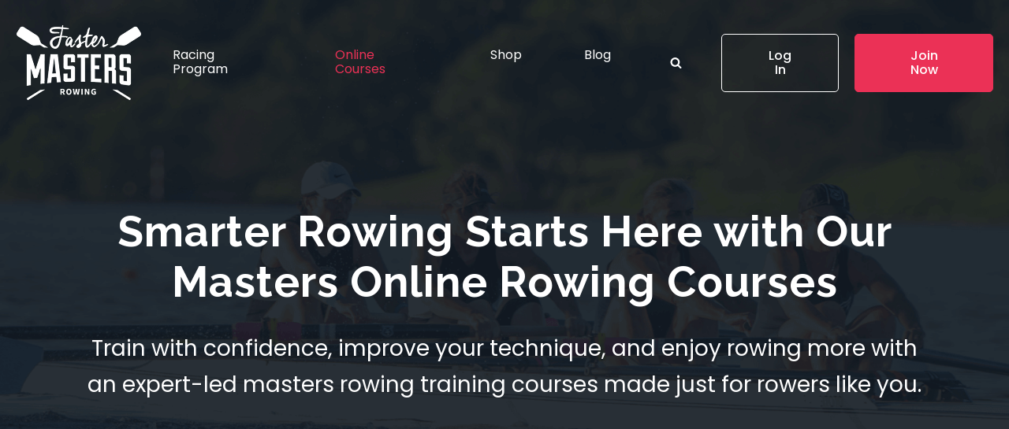

--- FILE ---
content_type: text/html; charset=UTF-8
request_url: https://fastermastersrowing.com/our-courses/
body_size: 42397
content:
<!DOCTYPE html>
<html lang="en-US" >
<head>
<meta charset="UTF-8">
<script type="text/javascript">
/* <![CDATA[ */
var gform;gform||(document.addEventListener("gform_main_scripts_loaded",function(){gform.scriptsLoaded=!0}),document.addEventListener("gform/theme/scripts_loaded",function(){gform.themeScriptsLoaded=!0}),window.addEventListener("DOMContentLoaded",function(){gform.domLoaded=!0}),gform={domLoaded:!1,scriptsLoaded:!1,themeScriptsLoaded:!1,isFormEditor:()=>"function"==typeof InitializeEditor,callIfLoaded:function(o){return!(!gform.domLoaded||!gform.scriptsLoaded||!gform.themeScriptsLoaded&&!gform.isFormEditor()||(gform.isFormEditor()&&console.warn("The use of gform.initializeOnLoaded() is deprecated in the form editor context and will be removed in Gravity Forms 3.1."),o(),0))},initializeOnLoaded:function(o){gform.callIfLoaded(o)||(document.addEventListener("gform_main_scripts_loaded",()=>{gform.scriptsLoaded=!0,gform.callIfLoaded(o)}),document.addEventListener("gform/theme/scripts_loaded",()=>{gform.themeScriptsLoaded=!0,gform.callIfLoaded(o)}),window.addEventListener("DOMContentLoaded",()=>{gform.domLoaded=!0,gform.callIfLoaded(o)}))},hooks:{action:{},filter:{}},addAction:function(o,r,e,t){gform.addHook("action",o,r,e,t)},addFilter:function(o,r,e,t){gform.addHook("filter",o,r,e,t)},doAction:function(o){gform.doHook("action",o,arguments)},applyFilters:function(o){return gform.doHook("filter",o,arguments)},removeAction:function(o,r){gform.removeHook("action",o,r)},removeFilter:function(o,r,e){gform.removeHook("filter",o,r,e)},addHook:function(o,r,e,t,n){null==gform.hooks[o][r]&&(gform.hooks[o][r]=[]);var d=gform.hooks[o][r];null==n&&(n=r+"_"+d.length),gform.hooks[o][r].push({tag:n,callable:e,priority:t=null==t?10:t})},doHook:function(r,o,e){var t;if(e=Array.prototype.slice.call(e,1),null!=gform.hooks[r][o]&&((o=gform.hooks[r][o]).sort(function(o,r){return o.priority-r.priority}),o.forEach(function(o){"function"!=typeof(t=o.callable)&&(t=window[t]),"action"==r?t.apply(null,e):e[0]=t.apply(null,e)})),"filter"==r)return e[0]},removeHook:function(o,r,t,n){var e;null!=gform.hooks[o][r]&&(e=(e=gform.hooks[o][r]).filter(function(o,r,e){return!!(null!=n&&n!=o.tag||null!=t&&t!=o.priority)}),gform.hooks[o][r]=e)}});
/* ]]> */
</script>

<meta name="viewport" content="width=device-width, initial-scale=1.0">
<!-- WP_HEAD() START -->
<script data-cfasync="false" data-no-defer="1" data-no-minify="1" data-no-optimize="1">var ewww_webp_supported=!1;function check_webp_feature(A,e){var w;e=void 0!==e?e:function(){},ewww_webp_supported?e(ewww_webp_supported):((w=new Image).onload=function(){ewww_webp_supported=0<w.width&&0<w.height,e&&e(ewww_webp_supported)},w.onerror=function(){e&&e(!1)},w.src="data:image/webp;base64,"+{alpha:"UklGRkoAAABXRUJQVlA4WAoAAAAQAAAAAAAAAAAAQUxQSAwAAAARBxAR/Q9ERP8DAABWUDggGAAAABQBAJ0BKgEAAQAAAP4AAA3AAP7mtQAAAA=="}[A])}check_webp_feature("alpha");</script><script data-cfasync="false" data-no-defer="1" data-no-minify="1" data-no-optimize="1">var Arrive=function(c,w){"use strict";if(c.MutationObserver&&"undefined"!=typeof HTMLElement){var r,a=0,u=(r=HTMLElement.prototype.matches||HTMLElement.prototype.webkitMatchesSelector||HTMLElement.prototype.mozMatchesSelector||HTMLElement.prototype.msMatchesSelector,{matchesSelector:function(e,t){return e instanceof HTMLElement&&r.call(e,t)},addMethod:function(e,t,r){var a=e[t];e[t]=function(){return r.length==arguments.length?r.apply(this,arguments):"function"==typeof a?a.apply(this,arguments):void 0}},callCallbacks:function(e,t){t&&t.options.onceOnly&&1==t.firedElems.length&&(e=[e[0]]);for(var r,a=0;r=e[a];a++)r&&r.callback&&r.callback.call(r.elem,r.elem);t&&t.options.onceOnly&&1==t.firedElems.length&&t.me.unbindEventWithSelectorAndCallback.call(t.target,t.selector,t.callback)},checkChildNodesRecursively:function(e,t,r,a){for(var i,n=0;i=e[n];n++)r(i,t,a)&&a.push({callback:t.callback,elem:i}),0<i.childNodes.length&&u.checkChildNodesRecursively(i.childNodes,t,r,a)},mergeArrays:function(e,t){var r,a={};for(r in e)e.hasOwnProperty(r)&&(a[r]=e[r]);for(r in t)t.hasOwnProperty(r)&&(a[r]=t[r]);return a},toElementsArray:function(e){return e=void 0!==e&&("number"!=typeof e.length||e===c)?[e]:e}}),e=(l.prototype.addEvent=function(e,t,r,a){a={target:e,selector:t,options:r,callback:a,firedElems:[]};return this._beforeAdding&&this._beforeAdding(a),this._eventsBucket.push(a),a},l.prototype.removeEvent=function(e){for(var t,r=this._eventsBucket.length-1;t=this._eventsBucket[r];r--)e(t)&&(this._beforeRemoving&&this._beforeRemoving(t),(t=this._eventsBucket.splice(r,1))&&t.length&&(t[0].callback=null))},l.prototype.beforeAdding=function(e){this._beforeAdding=e},l.prototype.beforeRemoving=function(e){this._beforeRemoving=e},l),t=function(i,n){var o=new e,l=this,s={fireOnAttributesModification:!1};return o.beforeAdding(function(t){var e=t.target;e!==c.document&&e!==c||(e=document.getElementsByTagName("html")[0]);var r=new MutationObserver(function(e){n.call(this,e,t)}),a=i(t.options);r.observe(e,a),t.observer=r,t.me=l}),o.beforeRemoving(function(e){e.observer.disconnect()}),this.bindEvent=function(e,t,r){t=u.mergeArrays(s,t);for(var a=u.toElementsArray(this),i=0;i<a.length;i++)o.addEvent(a[i],e,t,r)},this.unbindEvent=function(){var r=u.toElementsArray(this);o.removeEvent(function(e){for(var t=0;t<r.length;t++)if(this===w||e.target===r[t])return!0;return!1})},this.unbindEventWithSelectorOrCallback=function(r){var a=u.toElementsArray(this),i=r,e="function"==typeof r?function(e){for(var t=0;t<a.length;t++)if((this===w||e.target===a[t])&&e.callback===i)return!0;return!1}:function(e){for(var t=0;t<a.length;t++)if((this===w||e.target===a[t])&&e.selector===r)return!0;return!1};o.removeEvent(e)},this.unbindEventWithSelectorAndCallback=function(r,a){var i=u.toElementsArray(this);o.removeEvent(function(e){for(var t=0;t<i.length;t++)if((this===w||e.target===i[t])&&e.selector===r&&e.callback===a)return!0;return!1})},this},i=new function(){var s={fireOnAttributesModification:!1,onceOnly:!1,existing:!1};function n(e,t,r){return!(!u.matchesSelector(e,t.selector)||(e._id===w&&(e._id=a++),-1!=t.firedElems.indexOf(e._id)))&&(t.firedElems.push(e._id),!0)}var c=(i=new t(function(e){var t={attributes:!1,childList:!0,subtree:!0};return e.fireOnAttributesModification&&(t.attributes=!0),t},function(e,i){e.forEach(function(e){var t=e.addedNodes,r=e.target,a=[];null!==t&&0<t.length?u.checkChildNodesRecursively(t,i,n,a):"attributes"===e.type&&n(r,i)&&a.push({callback:i.callback,elem:r}),u.callCallbacks(a,i)})})).bindEvent;return i.bindEvent=function(e,t,r){t=void 0===r?(r=t,s):u.mergeArrays(s,t);var a=u.toElementsArray(this);if(t.existing){for(var i=[],n=0;n<a.length;n++)for(var o=a[n].querySelectorAll(e),l=0;l<o.length;l++)i.push({callback:r,elem:o[l]});if(t.onceOnly&&i.length)return r.call(i[0].elem,i[0].elem);setTimeout(u.callCallbacks,1,i)}c.call(this,e,t,r)},i},o=new function(){var a={};function i(e,t){return u.matchesSelector(e,t.selector)}var n=(o=new t(function(){return{childList:!0,subtree:!0}},function(e,r){e.forEach(function(e){var t=e.removedNodes,e=[];null!==t&&0<t.length&&u.checkChildNodesRecursively(t,r,i,e),u.callCallbacks(e,r)})})).bindEvent;return o.bindEvent=function(e,t,r){t=void 0===r?(r=t,a):u.mergeArrays(a,t),n.call(this,e,t,r)},o};d(HTMLElement.prototype),d(NodeList.prototype),d(HTMLCollection.prototype),d(HTMLDocument.prototype),d(Window.prototype);var n={};return s(i,n,"unbindAllArrive"),s(o,n,"unbindAllLeave"),n}function l(){this._eventsBucket=[],this._beforeAdding=null,this._beforeRemoving=null}function s(e,t,r){u.addMethod(t,r,e.unbindEvent),u.addMethod(t,r,e.unbindEventWithSelectorOrCallback),u.addMethod(t,r,e.unbindEventWithSelectorAndCallback)}function d(e){e.arrive=i.bindEvent,s(i,e,"unbindArrive"),e.leave=o.bindEvent,s(o,e,"unbindLeave")}}(window,void 0),ewww_webp_supported=!1;function check_webp_feature(e,t){var r;ewww_webp_supported?t(ewww_webp_supported):((r=new Image).onload=function(){ewww_webp_supported=0<r.width&&0<r.height,t(ewww_webp_supported)},r.onerror=function(){t(!1)},r.src="data:image/webp;base64,"+{alpha:"UklGRkoAAABXRUJQVlA4WAoAAAAQAAAAAAAAAAAAQUxQSAwAAAARBxAR/Q9ERP8DAABWUDggGAAAABQBAJ0BKgEAAQAAAP4AAA3AAP7mtQAAAA==",animation:"UklGRlIAAABXRUJQVlA4WAoAAAASAAAAAAAAAAAAQU5JTQYAAAD/////AABBTk1GJgAAAAAAAAAAAAAAAAAAAGQAAABWUDhMDQAAAC8AAAAQBxAREYiI/gcA"}[e])}function ewwwLoadImages(e){if(e){for(var t=document.querySelectorAll(".batch-image img, .image-wrapper a, .ngg-pro-masonry-item a, .ngg-galleria-offscreen-seo-wrapper a"),r=0,a=t.length;r<a;r++)ewwwAttr(t[r],"data-src",t[r].getAttribute("data-webp")),ewwwAttr(t[r],"data-thumbnail",t[r].getAttribute("data-webp-thumbnail"));for(var i=document.querySelectorAll("div.woocommerce-product-gallery__image"),r=0,a=i.length;r<a;r++)ewwwAttr(i[r],"data-thumb",i[r].getAttribute("data-webp-thumb"))}for(var n=document.querySelectorAll("video"),r=0,a=n.length;r<a;r++)ewwwAttr(n[r],"poster",e?n[r].getAttribute("data-poster-webp"):n[r].getAttribute("data-poster-image"));for(var o,l=document.querySelectorAll("img.ewww_webp_lazy_load"),r=0,a=l.length;r<a;r++)e&&(ewwwAttr(l[r],"data-lazy-srcset",l[r].getAttribute("data-lazy-srcset-webp")),ewwwAttr(l[r],"data-srcset",l[r].getAttribute("data-srcset-webp")),ewwwAttr(l[r],"data-lazy-src",l[r].getAttribute("data-lazy-src-webp")),ewwwAttr(l[r],"data-src",l[r].getAttribute("data-src-webp")),ewwwAttr(l[r],"data-orig-file",l[r].getAttribute("data-webp-orig-file")),ewwwAttr(l[r],"data-medium-file",l[r].getAttribute("data-webp-medium-file")),ewwwAttr(l[r],"data-large-file",l[r].getAttribute("data-webp-large-file")),null!=(o=l[r].getAttribute("srcset"))&&!1!==o&&o.includes("R0lGOD")&&ewwwAttr(l[r],"src",l[r].getAttribute("data-lazy-src-webp"))),l[r].className=l[r].className.replace(/\bewww_webp_lazy_load\b/,"");for(var s=document.querySelectorAll(".ewww_webp"),r=0,a=s.length;r<a;r++)e?(ewwwAttr(s[r],"srcset",s[r].getAttribute("data-srcset-webp")),ewwwAttr(s[r],"src",s[r].getAttribute("data-src-webp")),ewwwAttr(s[r],"data-orig-file",s[r].getAttribute("data-webp-orig-file")),ewwwAttr(s[r],"data-medium-file",s[r].getAttribute("data-webp-medium-file")),ewwwAttr(s[r],"data-large-file",s[r].getAttribute("data-webp-large-file")),ewwwAttr(s[r],"data-large_image",s[r].getAttribute("data-webp-large_image")),ewwwAttr(s[r],"data-src",s[r].getAttribute("data-webp-src"))):(ewwwAttr(s[r],"srcset",s[r].getAttribute("data-srcset-img")),ewwwAttr(s[r],"src",s[r].getAttribute("data-src-img"))),s[r].className=s[r].className.replace(/\bewww_webp\b/,"ewww_webp_loaded");window.jQuery&&jQuery.fn.isotope&&jQuery.fn.imagesLoaded&&(jQuery(".fusion-posts-container-infinite").imagesLoaded(function(){jQuery(".fusion-posts-container-infinite").hasClass("isotope")&&jQuery(".fusion-posts-container-infinite").isotope()}),jQuery(".fusion-portfolio:not(.fusion-recent-works) .fusion-portfolio-wrapper").imagesLoaded(function(){jQuery(".fusion-portfolio:not(.fusion-recent-works) .fusion-portfolio-wrapper").isotope()}))}function ewwwWebPInit(e){ewwwLoadImages(e),ewwwNggLoadGalleries(e),document.arrive(".ewww_webp",function(){ewwwLoadImages(e)}),document.arrive(".ewww_webp_lazy_load",function(){ewwwLoadImages(e)}),document.arrive("videos",function(){ewwwLoadImages(e)}),"loading"==document.readyState?document.addEventListener("DOMContentLoaded",ewwwJSONParserInit):("undefined"!=typeof galleries&&ewwwNggParseGalleries(e),ewwwWooParseVariations(e))}function ewwwAttr(e,t,r){null!=r&&!1!==r&&e.setAttribute(t,r)}function ewwwJSONParserInit(){"undefined"!=typeof galleries&&check_webp_feature("alpha",ewwwNggParseGalleries),check_webp_feature("alpha",ewwwWooParseVariations)}function ewwwWooParseVariations(e){if(e)for(var t=document.querySelectorAll("form.variations_form"),r=0,a=t.length;r<a;r++){var i=t[r].getAttribute("data-product_variations"),n=!1;try{for(var o in i=JSON.parse(i))void 0!==i[o]&&void 0!==i[o].image&&(void 0!==i[o].image.src_webp&&(i[o].image.src=i[o].image.src_webp,n=!0),void 0!==i[o].image.srcset_webp&&(i[o].image.srcset=i[o].image.srcset_webp,n=!0),void 0!==i[o].image.full_src_webp&&(i[o].image.full_src=i[o].image.full_src_webp,n=!0),void 0!==i[o].image.gallery_thumbnail_src_webp&&(i[o].image.gallery_thumbnail_src=i[o].image.gallery_thumbnail_src_webp,n=!0),void 0!==i[o].image.thumb_src_webp&&(i[o].image.thumb_src=i[o].image.thumb_src_webp,n=!0));n&&ewwwAttr(t[r],"data-product_variations",JSON.stringify(i))}catch(e){}}}function ewwwNggParseGalleries(e){if(e)for(var t in galleries){var r=galleries[t];galleries[t].images_list=ewwwNggParseImageList(r.images_list)}}function ewwwNggLoadGalleries(e){e&&document.addEventListener("ngg.galleria.themeadded",function(e,t){window.ngg_galleria._create_backup=window.ngg_galleria.create,window.ngg_galleria.create=function(e,t){var r=$(e).data("id");return galleries["gallery_"+r].images_list=ewwwNggParseImageList(galleries["gallery_"+r].images_list),window.ngg_galleria._create_backup(e,t)}})}function ewwwNggParseImageList(e){for(var t in e){var r=e[t];if(void 0!==r["image-webp"]&&(e[t].image=r["image-webp"],delete e[t]["image-webp"]),void 0!==r["thumb-webp"]&&(e[t].thumb=r["thumb-webp"],delete e[t]["thumb-webp"]),void 0!==r.full_image_webp&&(e[t].full_image=r.full_image_webp,delete e[t].full_image_webp),void 0!==r.srcsets)for(var a in r.srcsets)nggSrcset=r.srcsets[a],void 0!==r.srcsets[a+"-webp"]&&(e[t].srcsets[a]=r.srcsets[a+"-webp"],delete e[t].srcsets[a+"-webp"]);if(void 0!==r.full_srcsets)for(var i in r.full_srcsets)nggFSrcset=r.full_srcsets[i],void 0!==r.full_srcsets[i+"-webp"]&&(e[t].full_srcsets[i]=r.full_srcsets[i+"-webp"],delete e[t].full_srcsets[i+"-webp"])}return e}check_webp_feature("alpha",ewwwWebPInit);</script><link rel="preload" as="style" href="https://fastermastersrowing.com/wp-content/cache/perfmatters/fastermastersrowing.com/fonts/73820bcc1c16.google-fonts.min.css" >
<link rel="stylesheet" href="https://fastermastersrowing.com/wp-content/cache/perfmatters/fastermastersrowing.com/fonts/73820bcc1c16.google-fonts.min.css">
<meta name='robots' content='index, follow, max-image-preview:large, max-snippet:-1, max-video-preview:-1' />
<script id="cookie-law-info-gcm-var-js">
var _ckyGcm = {"status":true,"default_settings":[{"analytics":"granted","advertisement":"granted","functional":"granted","necessary":"granted","ad_user_data":"granted","ad_personalization":"granted","regions":"All"}],"wait_for_update":2000,"url_passthrough":false,"ads_data_redaction":false}</script>
<script id="cookie-law-info-gcm-js" type="text/javascript" src="https://fastermastersrowing.com/wp-content/plugins/cookie-law-info/lite/frontend/js/gcm.min.js"></script> <script id="cookieyes" type="text/javascript" src="https://cdn-cookieyes.com/client_data/47318b630f362fa4d9c5655e/script.js"></script>
<!-- Google Tag Manager for WordPress by gtm4wp.com -->
<script data-cfasync="false" data-pagespeed-no-defer>
	var gtm4wp_datalayer_name = "dataLayer";
	var dataLayer = dataLayer || [];
</script>
<!-- End Google Tag Manager for WordPress by gtm4wp.com -->
	<!-- This site is optimized with the Yoast SEO plugin v26.7 - https://yoast.com/wordpress/plugins/seo/ -->
	<title>Online Courses - Faster Masters Rowing™</title><link rel="preload" href="https://fastermastersrowing.com/wp-content/uploads/2020/08/Faster-Masters-Logo-768x461.png" as="image"><link rel="preload" href="https://fastermastersrowing.com/wp-content/uploads/2024/06/WMG-MixC-4-2-1-1.webp" as="image"><link rel="preload" href="https://fastermastersrowing.com/cdn-cgi/scripts/5c5dd728/cloudflare-static/email-decode.min.js" as="script">
	<meta name="description" content="Online Courses - Rowing Training Programs for Masters - Suits All Ages And Single Sculls Or Crew Boats. By Expert Masters Rowing Coaches" />
	<link rel="canonical" href="https://fastermastersrowing.com/our-courses/" />
	<meta property="og:locale" content="en_US" />
	<meta property="og:type" content="article" />
	<meta property="og:title" content="Online Courses - Faster Masters Rowing™" />
	<meta property="og:description" content="Online Courses - Rowing Training Programs for Masters - Suits All Ages And Single Sculls Or Crew Boats. By Expert Masters Rowing Coaches" />
	<meta property="og:url" content="https://fastermastersrowing.com/our-courses/" />
	<meta property="og:site_name" content="Faster Masters Rowing™" />
	<meta property="article:publisher" content="https://www.facebook.com/rowingfaster" />
	<meta name="twitter:card" content="summary_large_image" />
	<meta name="twitter:site" content="@rebeccacaroe" />
	<meta name="twitter:label1" content="Est. reading time" />
	<meta name="twitter:data1" content="10 minutes" />
	<script type="application/ld+json" class="yoast-schema-graph">{"@context":"https://schema.org","@graph":[{"@type":"WebPage","@id":"https://fastermastersrowing.com/our-courses/","url":"https://fastermastersrowing.com/our-courses/","name":"Online Courses - Faster Masters Rowing™","isPartOf":{"@id":"https://fastermastersrowing.com/#website"},"datePublished":"2024-05-08T20:32:30+00:00","description":"Online Courses - Rowing Training Programs for Masters - Suits All Ages And Single Sculls Or Crew Boats. By Expert Masters Rowing Coaches","breadcrumb":{"@id":"https://fastermastersrowing.com/our-courses/#breadcrumb"},"inLanguage":"en-US","potentialAction":[{"@type":"ReadAction","target":["https://fastermastersrowing.com/our-courses/"]}]},{"@type":"BreadcrumbList","@id":"https://fastermastersrowing.com/our-courses/#breadcrumb","itemListElement":[{"@type":"ListItem","position":1,"name":"Home","item":"https://fastermastersrowing.com/"},{"@type":"ListItem","position":2,"name":"Online Courses"}]},{"@type":"WebSite","@id":"https://fastermastersrowing.com/#website","url":"https://fastermastersrowing.com/","name":"Faster Masters Rowing™","description":"Rowing Programs &amp; Coaching","publisher":{"@id":"https://fastermastersrowing.com/#organization"},"potentialAction":[{"@type":"SearchAction","target":{"@type":"EntryPoint","urlTemplate":"https://fastermastersrowing.com/?s={search_term_string}"},"query-input":{"@type":"PropertyValueSpecification","valueRequired":true,"valueName":"search_term_string"}}],"inLanguage":"en-US"},{"@type":"Organization","@id":"https://fastermastersrowing.com/#organization","name":"Faster Masters Rowing","url":"https://fastermastersrowing.com/","logo":{"@type":"ImageObject","inLanguage":"en-US","@id":"https://fastermastersrowing.com/#/schema/logo/image/","url":"https://fastermastersrowing.com/wp-content/uploads/2019/03/Faster-Masters-Logo-Black-1-1.png","contentUrl":"https://fastermastersrowing.com/wp-content/uploads/2019/03/Faster-Masters-Logo-Black-1-1.png","width":780,"height":480,"caption":"Faster Masters Rowing"},"image":{"@id":"https://fastermastersrowing.com/#/schema/logo/image/"},"sameAs":["https://www.facebook.com/rowingfaster","https://x.com/rebeccacaroe","https://www.instagram.com/rowingfaster/","https://www.linkedin.com/in/rebeccacaroe/","https://www.youtube.com/user/UKRowperfect"]}]}</script>
	<!-- / Yoast SEO plugin. -->




<link rel="alternate" title="oEmbed (JSON)" type="application/json+oembed" href="https://fastermastersrowing.com/wp-json/oembed/1.0/embed?url=https%3A%2F%2Ffastermastersrowing.com%2Four-courses%2F" />
<link rel="alternate" title="oEmbed (XML)" type="text/xml+oembed" href="https://fastermastersrowing.com/wp-json/oembed/1.0/embed?url=https%3A%2F%2Ffastermastersrowing.com%2Four-courses%2F&#038;format=xml" />
<style id='wp-img-auto-sizes-contain-inline-css' type='text/css'>
img:is([sizes=auto i],[sizes^="auto," i]){contain-intrinsic-size:3000px 1500px}
/*# sourceURL=wp-img-auto-sizes-contain-inline-css */
</style>
<link rel='stylesheet' id='mp-theme-css' href='https://fastermastersrowing.com/wp-content/plugins/memberpress/css/ui/theme.css?ver=1.12.11' type='text/css' media='all' />
<link rel='stylesheet' id='wpas-magnific-css' href='https://fastermastersrowing.com/wp-content/plugins/awesome-support/assets/admin/css/vendor/magnific-popup.css?ver=6.3.6' type='text/css' media='all' />
<link rel='stylesheet' id='wpas-admin-popup-css' href='https://fastermastersrowing.com/wp-content/plugins/awesome-support/assets/admin/css/admin-popup.css?ver=6.3.6' type='text/css' media='all' />
<style id='wp-block-library-inline-css' type='text/css'>
:root{--wp-block-synced-color:#7a00df;--wp-block-synced-color--rgb:122,0,223;--wp-bound-block-color:var(--wp-block-synced-color);--wp-editor-canvas-background:#ddd;--wp-admin-theme-color:#007cba;--wp-admin-theme-color--rgb:0,124,186;--wp-admin-theme-color-darker-10:#006ba1;--wp-admin-theme-color-darker-10--rgb:0,107,160.5;--wp-admin-theme-color-darker-20:#005a87;--wp-admin-theme-color-darker-20--rgb:0,90,135;--wp-admin-border-width-focus:2px}@media (min-resolution:192dpi){:root{--wp-admin-border-width-focus:1.5px}}.wp-element-button{cursor:pointer}:root .has-very-light-gray-background-color{background-color:#eee}:root .has-very-dark-gray-background-color{background-color:#313131}:root .has-very-light-gray-color{color:#eee}:root .has-very-dark-gray-color{color:#313131}:root .has-vivid-green-cyan-to-vivid-cyan-blue-gradient-background{background:linear-gradient(135deg,#00d084,#0693e3)}:root .has-purple-crush-gradient-background{background:linear-gradient(135deg,#34e2e4,#4721fb 50%,#ab1dfe)}:root .has-hazy-dawn-gradient-background{background:linear-gradient(135deg,#faaca8,#dad0ec)}:root .has-subdued-olive-gradient-background{background:linear-gradient(135deg,#fafae1,#67a671)}:root .has-atomic-cream-gradient-background{background:linear-gradient(135deg,#fdd79a,#004a59)}:root .has-nightshade-gradient-background{background:linear-gradient(135deg,#330968,#31cdcf)}:root .has-midnight-gradient-background{background:linear-gradient(135deg,#020381,#2874fc)}:root{--wp--preset--font-size--normal:16px;--wp--preset--font-size--huge:42px}.has-regular-font-size{font-size:1em}.has-larger-font-size{font-size:2.625em}.has-normal-font-size{font-size:var(--wp--preset--font-size--normal)}.has-huge-font-size{font-size:var(--wp--preset--font-size--huge)}.has-text-align-center{text-align:center}.has-text-align-left{text-align:left}.has-text-align-right{text-align:right}.has-fit-text{white-space:nowrap!important}#end-resizable-editor-section{display:none}.aligncenter{clear:both}.items-justified-left{justify-content:flex-start}.items-justified-center{justify-content:center}.items-justified-right{justify-content:flex-end}.items-justified-space-between{justify-content:space-between}.screen-reader-text{border:0;clip-path:inset(50%);height:1px;margin:-1px;overflow:hidden;padding:0;position:absolute;width:1px;word-wrap:normal!important}.screen-reader-text:focus{background-color:#ddd;clip-path:none;color:#444;display:block;font-size:1em;height:auto;left:5px;line-height:normal;padding:15px 23px 14px;text-decoration:none;top:5px;width:auto;z-index:100000}html :where(.has-border-color){border-style:solid}html :where([style*=border-top-color]){border-top-style:solid}html :where([style*=border-right-color]){border-right-style:solid}html :where([style*=border-bottom-color]){border-bottom-style:solid}html :where([style*=border-left-color]){border-left-style:solid}html :where([style*=border-width]){border-style:solid}html :where([style*=border-top-width]){border-top-style:solid}html :where([style*=border-right-width]){border-right-style:solid}html :where([style*=border-bottom-width]){border-bottom-style:solid}html :where([style*=border-left-width]){border-left-style:solid}html :where(img[class*=wp-image-]){height:auto;max-width:100%}:where(figure){margin:0 0 1em}html :where(.is-position-sticky){--wp-admin--admin-bar--position-offset:var(--wp-admin--admin-bar--height,0px)}@media screen and (max-width:600px){html :where(.is-position-sticky){--wp-admin--admin-bar--position-offset:0px}}

/*# sourceURL=wp-block-library-inline-css */
</style><style id='wp-block-heading-inline-css' type='text/css'>
h1:where(.wp-block-heading).has-background,h2:where(.wp-block-heading).has-background,h3:where(.wp-block-heading).has-background,h4:where(.wp-block-heading).has-background,h5:where(.wp-block-heading).has-background,h6:where(.wp-block-heading).has-background{padding:1.25em 2.375em}h1.has-text-align-left[style*=writing-mode]:where([style*=vertical-lr]),h1.has-text-align-right[style*=writing-mode]:where([style*=vertical-rl]),h2.has-text-align-left[style*=writing-mode]:where([style*=vertical-lr]),h2.has-text-align-right[style*=writing-mode]:where([style*=vertical-rl]),h3.has-text-align-left[style*=writing-mode]:where([style*=vertical-lr]),h3.has-text-align-right[style*=writing-mode]:where([style*=vertical-rl]),h4.has-text-align-left[style*=writing-mode]:where([style*=vertical-lr]),h4.has-text-align-right[style*=writing-mode]:where([style*=vertical-rl]),h5.has-text-align-left[style*=writing-mode]:where([style*=vertical-lr]),h5.has-text-align-right[style*=writing-mode]:where([style*=vertical-rl]),h6.has-text-align-left[style*=writing-mode]:where([style*=vertical-lr]),h6.has-text-align-right[style*=writing-mode]:where([style*=vertical-rl]){rotate:180deg}
/*# sourceURL=https://fastermastersrowing.com/wp-includes/blocks/heading/style.min.css */
</style>
<style id='wp-block-paragraph-inline-css' type='text/css'>
.is-small-text{font-size:.875em}.is-regular-text{font-size:1em}.is-large-text{font-size:2.25em}.is-larger-text{font-size:3em}.has-drop-cap:not(:focus):first-letter{float:left;font-size:8.4em;font-style:normal;font-weight:100;line-height:.68;margin:.05em .1em 0 0;text-transform:uppercase}body.rtl .has-drop-cap:not(:focus):first-letter{float:none;margin-left:.1em}p.has-drop-cap.has-background{overflow:hidden}:root :where(p.has-background){padding:1.25em 2.375em}:where(p.has-text-color:not(.has-link-color)) a{color:inherit}p.has-text-align-left[style*="writing-mode:vertical-lr"],p.has-text-align-right[style*="writing-mode:vertical-rl"]{rotate:180deg}
/*# sourceURL=https://fastermastersrowing.com/wp-includes/blocks/paragraph/style.min.css */
</style>
<style id='global-styles-inline-css' type='text/css'>
:root{--wp--preset--aspect-ratio--square: 1;--wp--preset--aspect-ratio--4-3: 4/3;--wp--preset--aspect-ratio--3-4: 3/4;--wp--preset--aspect-ratio--3-2: 3/2;--wp--preset--aspect-ratio--2-3: 2/3;--wp--preset--aspect-ratio--16-9: 16/9;--wp--preset--aspect-ratio--9-16: 9/16;--wp--preset--color--black: #000000;--wp--preset--color--cyan-bluish-gray: #abb8c3;--wp--preset--color--white: #ffffff;--wp--preset--color--pale-pink: #f78da7;--wp--preset--color--vivid-red: #cf2e2e;--wp--preset--color--luminous-vivid-orange: #ff6900;--wp--preset--color--luminous-vivid-amber: #fcb900;--wp--preset--color--light-green-cyan: #7bdcb5;--wp--preset--color--vivid-green-cyan: #00d084;--wp--preset--color--pale-cyan-blue: #8ed1fc;--wp--preset--color--vivid-cyan-blue: #0693e3;--wp--preset--color--vivid-purple: #9b51e0;--wp--preset--gradient--vivid-cyan-blue-to-vivid-purple: linear-gradient(135deg,rgb(6,147,227) 0%,rgb(155,81,224) 100%);--wp--preset--gradient--light-green-cyan-to-vivid-green-cyan: linear-gradient(135deg,rgb(122,220,180) 0%,rgb(0,208,130) 100%);--wp--preset--gradient--luminous-vivid-amber-to-luminous-vivid-orange: linear-gradient(135deg,rgb(252,185,0) 0%,rgb(255,105,0) 100%);--wp--preset--gradient--luminous-vivid-orange-to-vivid-red: linear-gradient(135deg,rgb(255,105,0) 0%,rgb(207,46,46) 100%);--wp--preset--gradient--very-light-gray-to-cyan-bluish-gray: linear-gradient(135deg,rgb(238,238,238) 0%,rgb(169,184,195) 100%);--wp--preset--gradient--cool-to-warm-spectrum: linear-gradient(135deg,rgb(74,234,220) 0%,rgb(151,120,209) 20%,rgb(207,42,186) 40%,rgb(238,44,130) 60%,rgb(251,105,98) 80%,rgb(254,248,76) 100%);--wp--preset--gradient--blush-light-purple: linear-gradient(135deg,rgb(255,206,236) 0%,rgb(152,150,240) 100%);--wp--preset--gradient--blush-bordeaux: linear-gradient(135deg,rgb(254,205,165) 0%,rgb(254,45,45) 50%,rgb(107,0,62) 100%);--wp--preset--gradient--luminous-dusk: linear-gradient(135deg,rgb(255,203,112) 0%,rgb(199,81,192) 50%,rgb(65,88,208) 100%);--wp--preset--gradient--pale-ocean: linear-gradient(135deg,rgb(255,245,203) 0%,rgb(182,227,212) 50%,rgb(51,167,181) 100%);--wp--preset--gradient--electric-grass: linear-gradient(135deg,rgb(202,248,128) 0%,rgb(113,206,126) 100%);--wp--preset--gradient--midnight: linear-gradient(135deg,rgb(2,3,129) 0%,rgb(40,116,252) 100%);--wp--preset--font-size--small: 13px;--wp--preset--font-size--medium: 20px;--wp--preset--font-size--large: 36px;--wp--preset--font-size--x-large: 42px;--wp--preset--spacing--20: 0.44rem;--wp--preset--spacing--30: 0.67rem;--wp--preset--spacing--40: 1rem;--wp--preset--spacing--50: 1.5rem;--wp--preset--spacing--60: 2.25rem;--wp--preset--spacing--70: 3.38rem;--wp--preset--spacing--80: 5.06rem;--wp--preset--shadow--natural: 6px 6px 9px rgba(0, 0, 0, 0.2);--wp--preset--shadow--deep: 12px 12px 50px rgba(0, 0, 0, 0.4);--wp--preset--shadow--sharp: 6px 6px 0px rgba(0, 0, 0, 0.2);--wp--preset--shadow--outlined: 6px 6px 0px -3px rgb(255, 255, 255), 6px 6px rgb(0, 0, 0);--wp--preset--shadow--crisp: 6px 6px 0px rgb(0, 0, 0);}:where(.is-layout-flex){gap: 0.5em;}:where(.is-layout-grid){gap: 0.5em;}body .is-layout-flex{display: flex;}.is-layout-flex{flex-wrap: wrap;align-items: center;}.is-layout-flex > :is(*, div){margin: 0;}body .is-layout-grid{display: grid;}.is-layout-grid > :is(*, div){margin: 0;}:where(.wp-block-columns.is-layout-flex){gap: 2em;}:where(.wp-block-columns.is-layout-grid){gap: 2em;}:where(.wp-block-post-template.is-layout-flex){gap: 1.25em;}:where(.wp-block-post-template.is-layout-grid){gap: 1.25em;}.has-black-color{color: var(--wp--preset--color--black) !important;}.has-cyan-bluish-gray-color{color: var(--wp--preset--color--cyan-bluish-gray) !important;}.has-white-color{color: var(--wp--preset--color--white) !important;}.has-pale-pink-color{color: var(--wp--preset--color--pale-pink) !important;}.has-vivid-red-color{color: var(--wp--preset--color--vivid-red) !important;}.has-luminous-vivid-orange-color{color: var(--wp--preset--color--luminous-vivid-orange) !important;}.has-luminous-vivid-amber-color{color: var(--wp--preset--color--luminous-vivid-amber) !important;}.has-light-green-cyan-color{color: var(--wp--preset--color--light-green-cyan) !important;}.has-vivid-green-cyan-color{color: var(--wp--preset--color--vivid-green-cyan) !important;}.has-pale-cyan-blue-color{color: var(--wp--preset--color--pale-cyan-blue) !important;}.has-vivid-cyan-blue-color{color: var(--wp--preset--color--vivid-cyan-blue) !important;}.has-vivid-purple-color{color: var(--wp--preset--color--vivid-purple) !important;}.has-black-background-color{background-color: var(--wp--preset--color--black) !important;}.has-cyan-bluish-gray-background-color{background-color: var(--wp--preset--color--cyan-bluish-gray) !important;}.has-white-background-color{background-color: var(--wp--preset--color--white) !important;}.has-pale-pink-background-color{background-color: var(--wp--preset--color--pale-pink) !important;}.has-vivid-red-background-color{background-color: var(--wp--preset--color--vivid-red) !important;}.has-luminous-vivid-orange-background-color{background-color: var(--wp--preset--color--luminous-vivid-orange) !important;}.has-luminous-vivid-amber-background-color{background-color: var(--wp--preset--color--luminous-vivid-amber) !important;}.has-light-green-cyan-background-color{background-color: var(--wp--preset--color--light-green-cyan) !important;}.has-vivid-green-cyan-background-color{background-color: var(--wp--preset--color--vivid-green-cyan) !important;}.has-pale-cyan-blue-background-color{background-color: var(--wp--preset--color--pale-cyan-blue) !important;}.has-vivid-cyan-blue-background-color{background-color: var(--wp--preset--color--vivid-cyan-blue) !important;}.has-vivid-purple-background-color{background-color: var(--wp--preset--color--vivid-purple) !important;}.has-black-border-color{border-color: var(--wp--preset--color--black) !important;}.has-cyan-bluish-gray-border-color{border-color: var(--wp--preset--color--cyan-bluish-gray) !important;}.has-white-border-color{border-color: var(--wp--preset--color--white) !important;}.has-pale-pink-border-color{border-color: var(--wp--preset--color--pale-pink) !important;}.has-vivid-red-border-color{border-color: var(--wp--preset--color--vivid-red) !important;}.has-luminous-vivid-orange-border-color{border-color: var(--wp--preset--color--luminous-vivid-orange) !important;}.has-luminous-vivid-amber-border-color{border-color: var(--wp--preset--color--luminous-vivid-amber) !important;}.has-light-green-cyan-border-color{border-color: var(--wp--preset--color--light-green-cyan) !important;}.has-vivid-green-cyan-border-color{border-color: var(--wp--preset--color--vivid-green-cyan) !important;}.has-pale-cyan-blue-border-color{border-color: var(--wp--preset--color--pale-cyan-blue) !important;}.has-vivid-cyan-blue-border-color{border-color: var(--wp--preset--color--vivid-cyan-blue) !important;}.has-vivid-purple-border-color{border-color: var(--wp--preset--color--vivid-purple) !important;}.has-vivid-cyan-blue-to-vivid-purple-gradient-background{background: var(--wp--preset--gradient--vivid-cyan-blue-to-vivid-purple) !important;}.has-light-green-cyan-to-vivid-green-cyan-gradient-background{background: var(--wp--preset--gradient--light-green-cyan-to-vivid-green-cyan) !important;}.has-luminous-vivid-amber-to-luminous-vivid-orange-gradient-background{background: var(--wp--preset--gradient--luminous-vivid-amber-to-luminous-vivid-orange) !important;}.has-luminous-vivid-orange-to-vivid-red-gradient-background{background: var(--wp--preset--gradient--luminous-vivid-orange-to-vivid-red) !important;}.has-very-light-gray-to-cyan-bluish-gray-gradient-background{background: var(--wp--preset--gradient--very-light-gray-to-cyan-bluish-gray) !important;}.has-cool-to-warm-spectrum-gradient-background{background: var(--wp--preset--gradient--cool-to-warm-spectrum) !important;}.has-blush-light-purple-gradient-background{background: var(--wp--preset--gradient--blush-light-purple) !important;}.has-blush-bordeaux-gradient-background{background: var(--wp--preset--gradient--blush-bordeaux) !important;}.has-luminous-dusk-gradient-background{background: var(--wp--preset--gradient--luminous-dusk) !important;}.has-pale-ocean-gradient-background{background: var(--wp--preset--gradient--pale-ocean) !important;}.has-electric-grass-gradient-background{background: var(--wp--preset--gradient--electric-grass) !important;}.has-midnight-gradient-background{background: var(--wp--preset--gradient--midnight) !important;}.has-small-font-size{font-size: var(--wp--preset--font-size--small) !important;}.has-medium-font-size{font-size: var(--wp--preset--font-size--medium) !important;}.has-large-font-size{font-size: var(--wp--preset--font-size--large) !important;}.has-x-large-font-size{font-size: var(--wp--preset--font-size--x-large) !important;}
/*# sourceURL=global-styles-inline-css */
</style>

<style id='classic-theme-styles-inline-css' type='text/css'>
/*! This file is auto-generated */
.wp-block-button__link{color:#fff;background-color:#32373c;border-radius:9999px;box-shadow:none;text-decoration:none;padding:calc(.667em + 2px) calc(1.333em + 2px);font-size:1.125em}.wp-block-file__button{background:#32373c;color:#fff;text-decoration:none}
/*# sourceURL=/wp-includes/css/classic-themes.min.css */
</style>
<link rel='stylesheet' id='convertkit-broadcasts-css' href='https://fastermastersrowing.com/wp-content/plugins/convertkit/resources/frontend/css/broadcasts.css?ver=3.1.3' type='text/css' media='all' />
<link rel='stylesheet' id='convertkit-button-css' href='https://fastermastersrowing.com/wp-content/plugins/convertkit/resources/frontend/css/button.css?ver=3.1.3' type='text/css' media='all' />
<style id='wp-block-button-inline-css' type='text/css'>
.wp-block-button__link{align-content:center;box-sizing:border-box;cursor:pointer;display:inline-block;height:100%;text-align:center;word-break:break-word}.wp-block-button__link.aligncenter{text-align:center}.wp-block-button__link.alignright{text-align:right}:where(.wp-block-button__link){border-radius:9999px;box-shadow:none;padding:calc(.667em + 2px) calc(1.333em + 2px);text-decoration:none}.wp-block-button[style*=text-decoration] .wp-block-button__link{text-decoration:inherit}.wp-block-buttons>.wp-block-button.has-custom-width{max-width:none}.wp-block-buttons>.wp-block-button.has-custom-width .wp-block-button__link{width:100%}.wp-block-buttons>.wp-block-button.has-custom-font-size .wp-block-button__link{font-size:inherit}.wp-block-buttons>.wp-block-button.wp-block-button__width-25{width:calc(25% - var(--wp--style--block-gap, .5em)*.75)}.wp-block-buttons>.wp-block-button.wp-block-button__width-50{width:calc(50% - var(--wp--style--block-gap, .5em)*.5)}.wp-block-buttons>.wp-block-button.wp-block-button__width-75{width:calc(75% - var(--wp--style--block-gap, .5em)*.25)}.wp-block-buttons>.wp-block-button.wp-block-button__width-100{flex-basis:100%;width:100%}.wp-block-buttons.is-vertical>.wp-block-button.wp-block-button__width-25{width:25%}.wp-block-buttons.is-vertical>.wp-block-button.wp-block-button__width-50{width:50%}.wp-block-buttons.is-vertical>.wp-block-button.wp-block-button__width-75{width:75%}.wp-block-button.is-style-squared,.wp-block-button__link.wp-block-button.is-style-squared{border-radius:0}.wp-block-button.no-border-radius,.wp-block-button__link.no-border-radius{border-radius:0!important}:root :where(.wp-block-button .wp-block-button__link.is-style-outline),:root :where(.wp-block-button.is-style-outline>.wp-block-button__link){border:2px solid;padding:.667em 1.333em}:root :where(.wp-block-button .wp-block-button__link.is-style-outline:not(.has-text-color)),:root :where(.wp-block-button.is-style-outline>.wp-block-button__link:not(.has-text-color)){color:currentColor}:root :where(.wp-block-button .wp-block-button__link.is-style-outline:not(.has-background)),:root :where(.wp-block-button.is-style-outline>.wp-block-button__link:not(.has-background)){background-color:initial;background-image:none}
/*# sourceURL=https://fastermastersrowing.com/wp-includes/blocks/button/style.min.css */
</style>
<link rel='stylesheet' id='convertkit-form-css' href='https://fastermastersrowing.com/wp-content/plugins/convertkit/resources/frontend/css/form.css?ver=3.1.3' type='text/css' media='all' />
<link rel='stylesheet' id='convertkit-form-builder-field-css' href='https://fastermastersrowing.com/wp-content/plugins/convertkit/resources/frontend/css/form-builder.css?ver=3.1.3' type='text/css' media='all' />
<link rel='stylesheet' id='convertkit-form-builder-css' href='https://fastermastersrowing.com/wp-content/plugins/convertkit/resources/frontend/css/form-builder.css?ver=3.1.3' type='text/css' media='all' />
<link rel='stylesheet' id='oxygen-css' href='https://fastermastersrowing.com/wp-content/plugins/oxygen/component-framework/oxygen.css?ver=4.9.1' type='text/css' media='all' />
<link rel='stylesheet' id='learndash_quiz_front_css-css' href='//fastermastersrowing.com/wp-content/plugins/sfwd-lms/themes/legacy/templates/learndash_quiz_front.min.css?ver=4.25.7.1' type='text/css' media='all' />
<link rel='stylesheet' id='jquery-dropdown-css-css' href='//fastermastersrowing.com/wp-content/plugins/sfwd-lms/assets/css/jquery.dropdown.min.css?ver=4.25.7.1' type='text/css' media='all' />
<link rel='stylesheet' id='learndash_lesson_video-css' href='//fastermastersrowing.com/wp-content/plugins/sfwd-lms/themes/legacy/templates/learndash_lesson_video.min.css?ver=4.25.7.1' type='text/css' media='all' />
<link rel='stylesheet' id='learndash-course-grid-skin-grid-css' href='https://fastermastersrowing.com/wp-content/plugins/sfwd-lms/includes/course-grid/templates/skins/grid/style.css?ver=4.25.7.1' type='text/css' media='all' />
<link rel='stylesheet' id='learndash-course-grid-pagination-css' href='https://fastermastersrowing.com/wp-content/plugins/sfwd-lms/includes/course-grid/templates/pagination/style.css?ver=4.25.7.1' type='text/css' media='all' />
<link rel='stylesheet' id='learndash-course-grid-card-grid-1-css' href='https://fastermastersrowing.com/wp-content/plugins/sfwd-lms/includes/course-grid/templates/cards/grid-1/style.css?ver=4.25.7.1' type='text/css' media='all' />
<link rel='stylesheet' id='gfonts-css' href='https://fastermastersrowing.com/wp-content/cache/perfmatters/fastermastersrowing.com/fonts/a250a8ac73d9.google-fonts.min.css' type='text/css' media='all' />
<link rel='stylesheet' id='fontawesome-v6-css' href='https://fastermastersrowing.com/wp-content/plugins/twp/inc/lib/fontawesome/css/fontawesome.min.css?ver=6.7.1' type='text/css' media='all' />
<link rel='stylesheet' id='fontawesome-v6-solid-css' href='https://fastermastersrowing.com/wp-content/plugins/twp/inc/lib/fontawesome/css/solid.min.css?ver=6.7.1' type='text/css' media='all' />
<link rel='stylesheet' id='fontawesome-v6-brand-css' href='https://fastermastersrowing.com/wp-content/plugins/twp/inc/lib/fontawesome/css/brands.min.css?ver=6.7.1' type='text/css' media='all' />
<link rel='stylesheet' id='wr-anim-css' href='https://fastermastersrowing.com/wp-content/plugins/twp/inc/lib/animations/animations.css?ver=1.0.0' type='text/css' media='all' />
<link rel='stylesheet' id='code-css' href='https://fastermastersrowing.com/wp-content/plugins/twp/inc/code.css?ver=1.0.0.' type='text/css' media='all' />
<link rel='stylesheet' id='ald-styles-css' href='https://fastermastersrowing.com/wp-content/plugins/ajax-load-more-anything/assets/styles.min.css?ver=3.3.9' type='text/css' media='all' />
<script type="text/javascript" src="https://fastermastersrowing.com/wp-includes/js/jquery/jquery.min.js?ver=3.7.1" id="jquery-core-js"></script>
<script type="text/javascript" src="https://fastermastersrowing.com/wp-content/plugins/awesome-support/assets/admin/js/vendor/jquery.magnific-popup.min.js?ver=6.3.6" id="wpas-magnific-js"></script>
<script type="text/javascript" src="https://fastermastersrowing.com/wp-content/plugins/awesome-support/assets/admin/js/admin-popup.js?ver=6.3.6" id="wpas-admin-popup-js"></script>
<script type="text/javascript" id="code-js-extra">
/* <![CDATA[ */
var siteData = {"isLoggedIn":"","loginUrl":"https://fastermastersrowing.com/login/","logoutUrl":"https://fastermastersrowing.com/secure-login/?action=logout&_wpnonce=4bcda1fe97"};
var ldCourseData = {"isLoggedIn":""};
//# sourceURL=code-js-extra
/* ]]> */
</script>
<script type="text/javascript" src="https://fastermastersrowing.com/wp-content/plugins/twp/inc/code.js?ver=1.0.0." id="code-js"></script>
<script type="text/javascript" id="wr-cat-filter-js-extra">
/* <![CDATA[ */
var WR_CAT = {"ajaxurl":"https://fastermastersrowing.com/wp-admin/admin-ajax.php","nonce":"db5b6d8b77"};
//# sourceURL=wr-cat-filter-js-extra
/* ]]> */
</script>
<script type="text/javascript" src="https://fastermastersrowing.com/wp-content/plugins/twp/inc/wr-cat-filter.js?ver=1.0.0." id="wr-cat-filter-js"></script>
<link rel="https://api.w.org/" href="https://fastermastersrowing.com/wp-json/" /><link rel="alternate" title="JSON" type="application/json" href="https://fastermastersrowing.com/wp-json/wp/v2/pages/28539" /><link rel="EditURI" type="application/rsd+xml" title="RSD" href="https://fastermastersrowing.com/xmlrpc.php?rsd" />
<link rel='shortlink' href='https://fastermastersrowing.com/?p=28539' />
<!-- HFCM by 99 Robots - Snippet # 1: Custom JS -->
<script>
jQuery(document).ready(function($) {

  // Start collapsed
  $('.sidepanel').addClass('collapsed');

  // Use delegated click so it works even after SVG replacement
  $(document).on('click', '.panel-toggle-div, .panel-toggle, .panel-toggle svg, .panel-toggle path', function(e) {
    e.stopPropagation();
    e.preventDefault();

    var $panel = $('.sidepanel');
    var $toggle = $('.panel-toggle');

    $panel.toggleClass('collapsed');

    // Update the SVG icon
    if ($panel.hasClass('collapsed')) {
      $toggle.html(
        '<svg xmlns="http://www.w3.org/2000/svg" viewBox="0 0 640 640"><path d="M64 320C64 461.4 178.6 576 320 576C461.4 576 576 461.4 576 320C576 178.6 461.4 64 320 64C178.6 64 64 178.6 64 320zM305 441C295.6 450.4 280.4 450.4 271.1 441C261.8 431.6 261.7 416.4 271.1 407.1L358.1 320.1L271.1 233.1C261.7 223.7 261.7 208.5 271.1 199.2C280.5 189.9 295.7 189.8 305 199.2L409 303C418.4 312.4 418.4 327.6 409 336.9L305 441z"/></svg>'
      );
    } else {
      $toggle.html(
        '<svg xmlns="http://www.w3.org/2000/svg" viewBox="0 0 640 640"><path d="M576 320C576 178.6 461.4 64 320 64C178.6 64 64 178.6 64 320C64 461.4 178.6 576 320 576C461.4 576 576 461.4 576 320zM335 199C344.4 189.6 359.6 189.6 368.9 199C378.2 208.4 378.3 223.6 368.9 232.9L281.9 319.9L368.9 406.9C378.3 416.3 378.3 431.5 368.9 440.8C359.5 450.1 344.3 450.2 335 440.8L231 337C221.6 327.6 221.6 312.4 231 303.1L335 199z"/></svg>'
      );
    }
  });

});
</script>

<!-- /end HFCM by 99 Robots -->
<!-- HFCM by 99 Robots - Snippet # 2: Custom CSS -->
<style>
	
	header .ct-code-block {
		margin-right: 20px;
		margin-right: 1.25rem;
	}

	@media only screen and (max-width: 450px) {
		header .ct-code-block {
			margin-right:0;
		}			
	}
	@media only screen and (max-width: 450px) {
		#_nav_menu-9-29 .oxy-nav-menu-hamburger-line {
			height: 6px;
			height: 0.375rem;
		}
		
		#_nav_menu-9-29 .oxy-nav-menu-hamburger {
			width: 40px;
			width: 2.5rem;
			height: 32px;
			height: 2rem;
		}

		header .ct-link-button {
			padding: 10px 22px;
			padding: 0.625rem 1.375rem;
		}
	}
	
	
	
</style>	
<!-- /end HFCM by 99 Robots -->
<script>
	jQuery( document ).ready(function($) {
			$(document).on('click', '.site-header.site-header--bb .header-search-link',	function ( e ) {
				e.preventDefault();
		
				$( 'body' ).addClass( 'search-visible' );
				//if ( !navigator.userAgent.match( /(iPod|iPhone|iPad)/ ) ) {
				setTimeout(
					function () {
						$( 'body' ).find( '.header-search-wrap .search-field-top' ).focus();
					}, 90);
				//}
			});
		$(document).on( "focus", '.header-search-wrap .search-field-top', function () {
			//if ( !navigator.userAgent.match( /(iPod|iPhone|iPad)/ ) ) {
			var $input = this;
			setTimeout(
				function () {
					$input.selectionStart = $input.selectionEnd = 10000;
				},
				0
			);
			//}
		});

		// Hide Search
		$(document).on('click', '.site-header.site-header--bb .close-search', function ( e ) {
			e.preventDefault();
			$( 'body' ).removeClass( 'search-visible' );
			$( '.header-search-wrap input.search-field-top' ).val( '' );
		});

		$( document ).click(
			function ( e ) {
				var container = $( '.header-search-wrap, .header-search-link' );
				if ( !container.is( e.target ) && container.has( e.target ).length === 0 ) {
					$( 'body' ).removeClass( 'search-visible' );
				}
			}
		);

		$( document ).keyup(
			function ( e ) {

				if ( e.keyCode === 27 ) {
					$( 'body' ).removeClass( 'search-visible' );
				}
			}
		);
		//});

		jQuery(document).on('click', '.ld-expand-button', function() {
			var $button = jQuery(this);
			// Find the closest item list container
			var $item = $('.ld-item-list-items').find('.ld-item-list-item');
			// Find the expanded content inside this item
			var $expandedContent = $item.find('.ld-item-list-item-expanded');

			if ($expandedContent.length === 0) {
				console.error('No expanded content found!');
				return; // Stop if nothing is found
			}
			// Check if expanded
			var isExpanded = $button.attr('aria-expanded') === 'true';

			if (isExpanded) {
				$expandedContent.addClass('ld-ld-expanded-items'); // Add class when expanded
			} else {
				$expandedContent.removeClass('ld-ld-expanded-items'); // Remove class when collapsed
			}
		});
	});
	

	

</script><meta name="ti-site-data" content="[base64]" />
<!-- Google Tag Manager for WordPress by gtm4wp.com -->
<!-- GTM Container placement set to automatic -->
<script data-cfasync="false" data-pagespeed-no-defer type="text/javascript">
	var dataLayer_content = {"pagePostType":"page","pagePostType2":"single-page","pagePostAuthor":"Dev"};
	dataLayer.push( dataLayer_content );
</script>
<script data-cfasync="false" data-pagespeed-no-defer type="text/javascript">
(function(w,d,s,l,i){w[l]=w[l]||[];w[l].push({'gtm.start':
new Date().getTime(),event:'gtm.js'});var f=d.getElementsByTagName(s)[0],
j=d.createElement(s),dl=l!='dataLayer'?'&l='+l:'';j.async=true;j.src=
'//www.googletagmanager.com/gtm.js?id='+i+dl;f.parentNode.insertBefore(j,f);
})(window,document,'script','dataLayer','GTM-MCVC9T4');
</script>
<!-- End Google Tag Manager for WordPress by gtm4wp.com -->
<!-- Meta Pixel Code -->
<script type='text/javascript'>
!function(f,b,e,v,n,t,s){if(f.fbq)return;n=f.fbq=function(){n.callMethod?
n.callMethod.apply(n,arguments):n.queue.push(arguments)};if(!f._fbq)f._fbq=n;
n.push=n;n.loaded=!0;n.version='2.0';n.queue=[];t=b.createElement(e);t.async=!0;
t.src=v;s=b.getElementsByTagName(e)[0];s.parentNode.insertBefore(t,s)}(window,
document,'script','https://connect.facebook.net/en_US/fbevents.js');
</script>
<!-- End Meta Pixel Code -->
<script type='text/javascript'>var url = window.location.origin + '?ob=open-bridge';
            fbq('set', 'openbridge', '2220545891398318', url);
fbq('init', '2220545891398318', {}, {
    "agent": "wordpress-6.9-4.1.5"
})</script><script type='text/javascript'>
    fbq('track', 'PageView', []);
  </script>
<link rel="preload" href="https://fastermastersrowing.com/wp-content/uploads/2024/06/Cvitas-Brothers-from-VK-Zagreb-768x768.webp" as="image">
<link rel="preload" href="https://fastermastersrowing.com/wp-content/uploads/2024/06/Maria-Teresa-Indiveri-ocean-8-_2_.webp" as="image">
<link rel="preload" href="https://fastermastersrowing.com/wp-content/uploads/2020/09/Faster-Masters-Logo-Black-1.png" as="image">
<noscript><style>.lazyload[data-src]{display:none !important;}</style></noscript><style>.lazyload{background-image:none !important;}.lazyload:before{background-image:none !important;}</style><style>.wp-block-gallery.is-cropped .blocks-gallery-item picture{height:100%;width:100%;}</style><style class="wpcode-css-snippet">.oxy-dynamic-list .search-result-div {
    border-radius: 10px;
    background: #fff;
    border: 1px solid rgba(0, 0, 0, .1);
    padding: 30px;
    display: flex;
    flex-direction: row;
	align-items: flex-start;
}
.search-image {
    width: 25%;
	padding-right: 20px;
}
.search-image img {
    height: 200px;
    width: 200px;
    object-fit: cover;
	border-radius: 10px;
}

.search-description {
    width: 70%;
}
.search-description h3{
	color: #012243;
}

.search-description span {
    text-align: left;
}
.search-description .ct-text-block {
    color: #555;
    line-height: 1.62;
}

.oxy-dynamic-list .search-result-div:hover {
    box-shadow: 0 8px 30px rgba(0, 0, 0, 0.08);
    border: 1px solid #fff;
}
.search .oxy-repeater-pages .page-numbers {
    font-size: 20px;
	color: #0E638A;
	padding: 10px 5px;
}
.search .oxy-repeater-pages-wrap{
	justify-content: center;
}
.menu-search {
    cursor: pointer;
}
@media (max-width: 767px) {
	.search-image img,
	.search-description,
	#_dynamic_list-31-37403,
	.search-image{
		width: 100%;
	}
	.oxy-dynamic-list .search-result-div{
		flex-direction: column;
	}
	.pop-up-search input#s {
    width: 100%;
    margin-bottom: 20px;
}
}</style><link rel="icon" href="https://fastermastersrowing.com/wp-content/uploads/2019/05/FM-Fav.jpg" sizes="32x32" />
<link rel="icon" href="https://fastermastersrowing.com/wp-content/uploads/2019/05/FM-Fav.jpg" sizes="192x192" />
<link rel="apple-touch-icon" href="https://fastermastersrowing.com/wp-content/uploads/2019/05/FM-Fav.jpg" />
<meta name="msapplication-TileImage" content="https://fastermastersrowing.com/wp-content/uploads/2019/05/FM-Fav.jpg" />
		<style type="text/css" id="wp-custom-css">
			/*Video embedd height fix */
.single .wp-block-embed.is-type-video iframe {
    height: 21vw;
}

@media (max-width: 768px) {
	.single .wp-block-embed.is-type-video iframe {
    height: 41vw;
}
}
.ld-ld-expanded-items{max-height:100% !important;}

/*.page-id-23206 .site-title img {
	display: none;
}
.page-id-23206 #site-logo {
	background: url('https://fastermastersrowing.com/wp-content/uploads/2023/07/MastersAcademy-logo-white-1.png');
	  width: 90px;
    background-size: contain;
    padding: 10px;
    background-repeat: no-repeat;
	  background-position: center;
}*/
/* Ensure WP admin bar submenu is above sticky header */


.single-memberpressproduct .mp-form-row.mepr_bold.mepr_price
 {
    display: block;
    font-weight: 700;
    font-size: 20px;
}

#wpadminbar {
  z-index: 999999999
}

header, .oxy-header, .oxy-sticky-header {
  z-index: 9999 !important; /* Lower than admin bar */
}
.close-search .bb-icon-times:before {
    color: #000;
}
.formkit-form[data-uid="f0641be12b"]{border:0px !important;}
.formkit-form[data-uid="f0641be12b"][min-width~="600"] [data-style="minimal"] {
    padding: 0 20px !important;
}
.formkit-form[data-uid="f0641be12b"] h2{
    margin: 0px !important;
    color: #ffffff !important;
    font-family: "Roboto", raleway !important;
    font-size: 20px !important;
	line-height: 20px !important;
    font-weight: 600 !important;
}
.formkit-form[data-uid="f0641be12b"] .formkit-subheader p{
    font-size: 15px !important;
    font-weight: 500 !important;
    color: #ffffff !important;
}


.formkit-form {
	margin-bottom: 0px !important;
	background-color: transparent !important;
  border-radius: 0px !important;
	max-width: none !important;
	box-shadow: none !important;

}

.memberpressproduct.elementor-location-single .elementor-heading-title  {
	display: none;
}
.btn-style a.elementor-post__read-more{
	  border: 2px solid #000;
    padding: 10px;
    border-radius: 7px;
}

/* CSS from Simple Custom Css */
body:not(.bb-page-loaded) .entry-content .is-type-video iframe {
    display: block;
}
.formkit-form[data-uid="6314173729"] .formkit-column{background-color: #012243;}
.f-height-hero {
		height: 70vh;
}
.registration .cover-content .entry-meta  {
		display: none;
}
.registration .post-title {
		border-bottom: none;
}
.boldform { font-weight:700; }
.list_style01 ul { padding:0px; margin-top:20px; }
.list_style01 ul li { 
	list-style:none; color:#fff; margin-top:20px; margin-left:35px; font-weight:600; font-size:40px;
}
.list_style01 ul li:before { background: url('https://fastermastersrowing.com/wp-content/uploads/2020/09/list-icon01.png')no-repeat; width:36px; height:36px; position:relative; display:inline-block; content:''; right:25px; top:7px; }


div#ld_course_list a.button, div#ld_course_list a.btn {
    background: #428fc0 !important;
}

.maxwidth150 {
		max-width: 150px !important;
		margin: 0 auto;
}

html body button.gsc-search-button {
    background: #428fc0 !important;
}
.wpProQuiz_formFields input[type="radio"]:checked+strong, .courses-quizes-results .percent, .wpProQuiz_forms table td:nth-child(2) div, .quiz_title a, .learndash_profile_quizzes .failed .scores, #learndash_profile .list_arrow:before, .learndash_profile_heading .ld_profile_status, .profile_edit_profile a, #course_navigation .learndash_topic_widget_list .topic-notcompleted:before, .wpProQuiz_question_page, .learndash .in-progress:before, .learndash .notcompleted:before {
    color: #00e7ff !important;
}

.elementor-editor-active #right-panel-inner {
	margin-left: 0px !important;
}
.elementor-editor-active  #left-panel {
	display: none !important;
}
.newsl-form .buddyboss-select-inner {
	  color: #012243;
    border-color: #ddd;
}
.cf7mls_bar_style_box_larerSign_squaren.cf7mls_bar_style_text_vertical li:after {
	top: 2%;
}
.wpcf7-countrytext {
	padding: 20px 50px !important;
}
.newsl-form input[type=text], .newsl-form input[type=email] {
	  padding: 20px 30px;
    background: #fff;
    border: 1px solid #ddd;
    box-shadow: none;
	 width: 100%
}
#wpcf7-f12413-p12313-o1 hr{
	  margin: 26px 150px;
    background-color: #ddd;
}


.wpcf7-form-control.wpcf7-submit {
	background-color: #EB3156;
}
.newsl-form input[type="text"] {
	color: #012243 !important;
}
.cf7mls_next.action-button {
	background-color: #012243;
}
.wpcf7-form .cf7mls_progress_bar ~ .fieldset-cf7mls-wrapper fieldset {
	text-align: center;
}

.newsl-form .buddyboss-select-inner {
	  color: #012243;
    border-color: #ddd;
}
.buddyboss-select {
	width: 100%
}

#adg20220124ymd{
	
}
.mp-form-row.mepr_coupon.mepr_coupon_1848.mepr-hidden {
    display: block !important;
}
a.have-coupon-link {
    display: none !important;
}
.elementor-5224 .elementor-row .elementor-column .elementor-widget-wrap {
    padding-bottom: 50px !important;
}

#header-menu li.uo-login-logout-menu-item {
    background: #ea3156;
}
#header-menu li.uo-login-logout-menu-item:hover {
    background: #428fc0;
}
#header-menu ul li.uo-login-logout-menu-item>a:hover{
    text-decoration: none !important;
    color: #fff !important;
}

.mepr_coupon {
    display: block !important;
}

.gsc-adBlock {
    display: none !important;
}

iframe.lazy-hidden {
    opacity: 1;
}

fieldset.bbp-form input, fieldset.bbp-form textarea {
    color: #000 !important;
}

aside#custom_html-2 div>div {
    display: block;
    float: left;
    width: 100%;
}

/*Embedded animoto video size*/
.wp-block-embed.is-type-video iframe {
    height: 30vw;
}
.bb-template-v2 .site-header .user-wrap.menu-item-has-children .user-link .user-name {
   color: #012243;
}


/**  footer 26 sept 2023 ***/
.footer-widget-area.bb-footer {
    color: #fff;
    background: #000;
}
.text-alien-normal .elementor-widget-container {
    text-align: initial;
}
.widget h2.widget-title {
    color: #ffffff;
}
.bb-footer .widget ul li a{
	color: #ffffff;
}

/* Hides the "Get our Newsletter" link */
.elementor-element-2e520878 p:first-of-type {
    display: none;
}

/* Hides the "Registered address" */
.elementor-element-2e520878 p:nth-of-type(2) {
    display: none;
}
/*Temporarily fix the elementor loading */
#elementor-panel-state-loading {
position:relative!important;
	display: none!important;
}
body.elementor-panel-loading #elementor-panel-state-loading {
position:relative!important;
	display: none!important;
}

.profiledashboard #ld-profile .ld-course-list,.profiledashboard #ld-profile .ld-pagination  {
    display: none;
}
#ld-profile .ld-course-list {
    display: none;
}

.single-sfwd-topic p:empty{
	display: inline-block;
	margin: 20px 0;
}

.page-online-course .row-about .ct-link-button {
	background-color: #eb3156;
  border: 1px solid #FFFFFF;
	color: #FFFFFF;
}

.page-online-course .row-about .ct-link-button:hover {
	background-color: #FFFFFF;
  border: 1px solid #eb3156;
	color: #eb3156;
  box-shadow: none;
}

.click-here-to-enroll a{
    background: #eb3156;
    color: #FFFFFF;
 	 	border: 1px solid #FFFFFF;
		border-radius: 5px;
}

.click-here-to-enroll a:hover {
	background-color: #FFFFFF;
  border: 1px solid #eb3156;
	color: #eb3156;
  box-shadow: none;
	border-radius: 5px;
}

		</style>
		<style type="text/css"></style><link rel='stylesheet' id='oxygen-cache-35371-css' href='//fastermastersrowing.com/wp-content/uploads/oxygen/css/35371.css?cache=1768349829&#038;ver=6.9' type='text/css' media='all' />
<link rel='stylesheet' id='oxygen-cache-28539-css' href='//fastermastersrowing.com/wp-content/uploads/oxygen/css/28539.css?cache=1765501674&#038;ver=6.9' type='text/css' media='all' />
<link rel='stylesheet' id='oxygen-universal-styles-css' href='//fastermastersrowing.com/wp-content/uploads/oxygen/css/universal.css?cache=1769130887&#038;ver=6.9' type='text/css' media='all' />
<!-- END OF WP_HEAD() -->
<link rel='stylesheet' id='gravity_forms_theme_reset-css' href='https://fastermastersrowing.com/wp-content/plugins/gravityforms/assets/css/dist/gravity-forms-theme-reset.min.css?ver=2.9.26' type='text/css' media='all' />
<link rel='stylesheet' id='gravity_forms_theme_foundation-css' href='https://fastermastersrowing.com/wp-content/plugins/gravityforms/assets/css/dist/gravity-forms-theme-foundation.min.css?ver=2.9.26' type='text/css' media='all' />
<link rel='stylesheet' id='gravity_forms_theme_framework-css' href='https://fastermastersrowing.com/wp-content/plugins/gravityforms/assets/css/dist/gravity-forms-theme-framework.min.css?ver=2.9.26' type='text/css' media='all' />
<link rel='stylesheet' id='gravity_forms_orbital_theme-css' href='https://fastermastersrowing.com/wp-content/plugins/gravityforms/assets/css/dist/gravity-forms-orbital-theme.min.css?ver=2.9.26' type='text/css' media='all' />
</head>
<body class="wp-singular page-template-default page page-id-28539 wp-theme-oxygen-is-not-a-theme  wp-embed-responsive oxygen-body page-online-course logged-out" >


<!-- GTM Container placement set to automatic -->
<!-- Google Tag Manager (noscript) -->
				<noscript><iframe src="https://www.googletagmanager.com/ns.html?id=GTM-MCVC9T4" height="0" width="0" style="display:none;visibility:hidden" aria-hidden="true"></iframe></noscript>
<!-- End Google Tag Manager (noscript) -->
<!-- Meta Pixel Code -->
<noscript>
<img height="1" width="1" style="display:none" alt="fbpx"
src="https://www.facebook.com/tr?id=2220545891398318&ev=PageView&noscript=1" />
</noscript>
<!-- End Meta Pixel Code -->



	
<!-- GTM Container placement set to automatic -->
<!-- Google Tag Manager (noscript) -->					<header id="site-header" class="oxy-header-wrapper oxy-sticky-header oxy-overlay-header oxy-header" ><div id="_header_row-3-29" class="oxy-header-row" ><div class="oxy-header-container"><div id="_header_left-4-29" class="oxy-header-left" ><a id="link-30-29" class="ct-link" href="/" target="_self"  ><picture><source   type="image/webp" data-srcset="https://fastermastersrowing.com/wp-content/uploads/2025/08/Faster-Masters-Logo.png.webp"><img  id="image-7-29" alt="Faster Masters Rowing" src="[data-uri]" class="ct-image lazyload" data-eio="p" data-src="https://fastermastersrowing.com/wp-content/uploads/2025/08/Faster-Masters-Logo.png" decoding="async" width="160" height="99" data-eio-rwidth="160" data-eio-rheight="99" /></picture><noscript><img  id="image-7-29" alt="Faster Masters Rowing" src="https://fastermastersrowing.com/wp-content/uploads/2025/08/Faster-Masters-Logo.png" class="ct-image" data-eio="l" /></noscript></a></div><div id="_header_center-5-29" class="oxy-header-center" ><nav id="_nav_menu-9-29" class="oxy-nav-menu oxy-nav-menu-dropdowns oxy-nav-menu-dropdown-arrow" ><div class='oxy-menu-toggle'><div class='oxy-nav-menu-hamburger-wrap'><div class='oxy-nav-menu-hamburger'><div class='oxy-nav-menu-hamburger-line'></div><div class='oxy-nav-menu-hamburger-line'></div><div class='oxy-nav-menu-hamburger-line'></div></div></div></div><div class="menu-main-navigation-container"><ul id="menu-main-navigation" class="oxy-nav-menu-list"><li id="menu-item-35902" class="menu-item menu-item-type-post_type menu-item-object-page menu-item-35902"><a href="https://fastermastersrowing.com/racing-program/">Racing Program</a></li>
<li id="menu-item-35903" class="menu-item menu-item-type-post_type menu-item-object-page current-menu-item page_item page-item-28539 current_page_item menu-item-35903"><a href="https://fastermastersrowing.com/our-courses/" aria-current="page">Online Courses</a></li>
<li id="menu-item-35904" class="menu-item menu-item-type-post_type menu-item-object-page menu-item-35904"><a href="https://fastermastersrowing.com/shop/">Shop</a></li>
<li id="menu-item-35905" class="menu-item menu-item-type-post_type menu-item-object-page menu-item-35905"><a href="https://fastermastersrowing.com/blog/">Blog</a></li>
</ul></div></nav></div><div id="_header_right-6-29" class="oxy-header-right" ><div id="fancy_icon-221-35371" class="ct-fancy-icon menu-search" ><svg id="svg-fancy_icon-221-35371"><use xlink:href="#FontAwesomeicon-search"></use></svg></div><a id="link_button-28-29" class="ct-link-button outline-btn" href="/login"   >Log In<br></a><a id="link_button-216-35060" class="ct-link-button" href="/racing-program/" target="_self"  >Join Now<br></a></div></div></div></header>
				<script type="text/javascript">
			jQuery(document).ready(function() {
				var selector = "#site-header",
					scrollval = parseInt("250");
				if (!scrollval || scrollval < 1) {
											jQuery("body").css("margin-top", jQuery(selector).outerHeight());
						jQuery(selector).addClass("oxy-sticky-header-active");
									}
				else {
					var scrollTopOld = 0;
					jQuery(window).scroll(function() {
						if (!jQuery('body').hasClass('oxy-nav-menu-prevent-overflow')) {
							if (jQuery(this).scrollTop() > scrollval 
																) {
								if (
																		!jQuery(selector).hasClass("oxy-sticky-header-active")) {
									if (jQuery(selector).css('position')!='absolute') {
										jQuery("body").css("margin-top", jQuery(selector).outerHeight());
									}
									jQuery(selector)
										.addClass("oxy-sticky-header-active")
																			.addClass("oxy-sticky-header-fade-in");
																	}
							}
							else {
								jQuery(selector)
									.removeClass("oxy-sticky-header-fade-in")
									.removeClass("oxy-sticky-header-active");
								if (jQuery(selector).css('position')!='absolute') {
									jQuery("body").css("margin-top", "");
								}
							}
							scrollTopOld = jQuery(this).scrollTop();
						}
					})
				}
			});
		</script><div id='inner_content-11-29' class='ct-inner-content'><section id="section-3-28539" class=" ct-section row-featured" ><div class="ct-section-inner-wrap"><h1 id="headline-4-28539" class="ct-headline">Smarter Rowing Starts Here with Our Masters Online Rowing Courses</h1><div id="_rich_text-5-28539" class="oxy-rich-text" ><p>Train with confidence, improve your technique, and enjoy rowing more with an expert-led masters rowing training courses made just for rowers like you.</p></div></div></section><section id="section-9-28539" class=" ct-section row-about" ><div class="ct-section-inner-wrap"><div id="new_columns-10-28539" class="ct-new-columns" ><div id="div_block-11-28539" class="ct-div-block col-text" ><div id="div_block-12-28539" class="ct-div-block div-wrap" ><h2 id="headline-13-28539" class="ct-headline s-title">Faster Masters Rowing Is Built For People Just Like You</h2><div id="_rich_text-14-28539" class="oxy-rich-text" ><p>We understand that training after 40 is different. You want to improve, stay strong, and enjoy rowing for years to come, without the injury risk or confusion of generic plans.<br /><br />That’s why everything we create is designed with masters in mind.<br /><br />Our coaching team combines decades of experience, proven training frameworks, and a deep understanding of what it takes to thrive in your 40s, 50s, 60s and beyond. <br /><br />We guide you step by step so you can row better, train smarter, and feel great doing it.</p></div></div></div><div id="div_block-16-28539" class="ct-div-block col-photo custom_animate fade-in-right" ><picture><source   type="image/webp" data-srcset="https://fastermastersrowing.com/wp-content/uploads/2025/08/faster-masters-rowing-built.png.webp"><img  id="image-17-28539" alt="faster masters rowing built" src="[data-uri]" class="ct-image lazyload" data-eio="p" data-src="https://fastermastersrowing.com/wp-content/uploads/2025/08/faster-masters-rowing-built.png" decoding="async" width="695" height="460" data-eio-rwidth="695" data-eio-rheight="460" /></picture><noscript><img  id="image-17-28539" alt="faster masters rowing built" src="https://fastermastersrowing.com/wp-content/uploads/2025/08/faster-masters-rowing-built.png" class="ct-image" data-eio="l" /></noscript></div></div><div id="div_block-19-28539" class="ct-div-block button-nav" ><h4 id="headline-20-28539" class="ct-headline">Browse courses for:</h4><a id="link_button-22-28539" class="ct-link-button button-outline" href="#course-performance-training" target="_self"  >Performance &amp; Training</a><a id="link_button-23-28539" class="ct-link-button button-outline" href="#course-health-aging" target="_self"  >Health &amp; Aging</a><a id="link_button-24-28539" class="ct-link-button button-outline" href="#course-skill-technique" target="_self"  >Skills &amp; Technique</a><a id="link_button-25-28539" class="ct-link-button button-outline" href="#course-club-management" target="_self"  >Club &amp; Community Management</a></div></div></section><section id="section-26-28539" class=" ct-section row-2col-fw" ><div class="ct-section-inner-wrap"><div id="new_columns-27-28539" class="ct-new-columns" ><div id="div_block-29-28539" class="ct-div-block col-text" ><div id="div_block-30-28539" class="ct-div-block div-wrap" ><h2 id="headline-31-28539" class="ct-headline s-title">Master Your Rowing Journey: Expert Masterclasses for Every Stage of Your Development</h2><div id="_rich_text-32-28539" class="oxy-rich-text" ><ul class="bullet-check">
 	<li><strong>Optimize Your Performance -</strong> Learn cutting-edge techniques, data analysis, and marginal gains strategies to unlock your full potential on the water</li>
 	<li><strong>Perfect Your Technique -</strong> Master advanced stroke mechanics, boat handling skills, and equipment mastery from beginner to elite level</li>
 	<li><strong>Train Your Mind -</strong> Develop mental toughness, focus, and racing psychology to perform under pressure and overcome challenges</li>
 	<li><strong>Fuel Your Body Right -</strong> Discover evidence-based nutrition and training approaches tailored specifically for rowing performance and recovery</li>
 	<li><strong>Age Gracefully -</strong> Navigate the unique challenges of masters rowing with expert guidance on health, longevity, and adapting training as you mature</li>
 	<li><strong>Build Stronger Communities -</strong> Access proven strategies for club management, conflict resolution, and creating inclusive environments for all rowers</li>
 	<li><strong>Stay Competition-Ready -</strong> Prepare for regattas, erg races, and events with specialized training protocols and race-day strategies</li>
 	<li><strong>Embrace Lifelong Learning -</strong> Join a community of passionate rowers committed to continuous improvement and sharing knowledge across generations</li>
</ul></div></div></div><div id="div_block-28-28539" class="ct-div-block col-photo custom_animate fade-in-right" ></div></div></div></section><section id="course-performance-training" class=" ct-section row-services other-programs online-course row-home-podcast" ><div class="ct-section-inner-wrap"><h2 id="headline-36-28539" class="ct-headline s-title">Performance &amp; Training</h2>        
                <div id="podcast-grid" class='oxy-easy-posts oxy-posts-grid custom_animate fade-in-down fade-in-up' >
                                    <div class='oxy-posts'>
                     <div class="oxy-post" >
    <a href="https://fastermastersrowing.com/member-register/using-routines/" class="boxed-link">    </a>
    <div class="oxy-post-image-fixed-ratio lazyload" 
         style="" data-back="https://fastermastersrowing.com/wp-content/uploads/2026/01/Using-Routines-Jan26-SubscriptionProductsWeb-400x270.jpg" data-eio-rwidth="400" data-eio-rheight="270" data-back-webp="https://fastermastersrowing.com/wp-content/uploads/2026/01/Using-Routines-Jan26-SubscriptionProductsWeb-400x270.jpg.webp" data-back-webp="https://fastermastersrowing.com/wp-content/uploads/2026/01/Using-Routines-Jan26-SubscriptionProductsWeb-400x270.jpg.webp">
    </div>     

    <div class="oxy-pc-box">
        
        <div class="oxy-post-title">Using Routines</div>

        <div class="oxy-post-content">
            USING ROUTINES TO PREPARE FOR COMPETITION Stop Letting Race-Day Nerves Sabotage Your Performance Live Webinar: Tuesday, January 27th, 2026 Learn...        </div>
      
<a href="https://fastermastersrowing.com/member-register/using-routines/" class='btn-buy'>Buy Now</a>
    </div>
</div>
 <div class="oxy-post" >
    <a href="https://fastermastersrowing.com/member-register/erg-intensive-2025/" class="boxed-link">    </a>
    <div class="oxy-post-image-fixed-ratio lazyload" 
         style="" data-back="https://fastermastersrowing.com/wp-content/uploads/2025/08/faster-master-erg-intensive.png" data-eio-rwidth="400" data-eio-rheight="270" data-back-webp="https://fastermastersrowing.com/wp-content/uploads/2025/08/faster-master-erg-intensive.png.webp" data-back-webp="https://fastermastersrowing.com/wp-content/uploads/2025/08/faster-master-erg-intensive.png.webp">
    </div>     

    <div class="oxy-pc-box">
        
        <div class="oxy-post-title">Erg Intensive 2025</div>

        <div class="oxy-post-content">
            Championship Indoor Rowing Preparation Programme - Sign Up Below Train smart. Race fast. Podium ready. Prepare for the World Indoor...        </div>
      
<a href="https://fastermastersrowing.com/member-register/erg-intensive-2025/" class='btn-buy'>Buy Now</a>
    </div>
</div>
 <div class="oxy-post" >
    <a href="https://fastermastersrowing.com/member-register/1-gains-for-racing/" class="boxed-link">    </a>
    <div class="oxy-post-image-fixed-ratio lazyload" 
         style="" data-back="https://fastermastersrowing.com/wp-content/uploads/2025/05/SubscriptionProductsWeb-1�GainsForRacing-May25.jpg" data-eio-rwidth="1229" data-eio-rheight="875" data-back-webp="https://fastermastersrowing.com/wp-content/uploads/2025/05/SubscriptionProductsWeb-1�GainsForRacing-May25.jpg.webp" data-back-webp="https://fastermastersrowing.com/wp-content/uploads/2025/05/SubscriptionProductsWeb-1�GainsForRacing-May25.jpg.webp">
    </div>     

    <div class="oxy-pc-box">
        
        <div class="oxy-post-title">1% Gains for Racing</div>

        <div class="oxy-post-content">
            &nbsp; A long-term approach to marginal gains: master the art of racing through the decades Fighting the clock both on...        </div>
      
<a href="https://fastermastersrowing.com/member-register/1-gains-for-racing/" class='btn-buy'>Buy Now</a>
    </div>
</div>
 <div class="oxy-post" >
    <a href="https://fastermastersrowing.com/member-register/vip-day-2025/" class="boxed-link">    </a>
    <div class="oxy-post-image-fixed-ratio lazyload" 
         style="" data-back="https://fastermastersrowing.com/wp-content/uploads/2025/03/SubscriptionProductsWeb-VIPDay2025-Mar25-1.jpg" data-eio-rwidth="1229" data-eio-rheight="875" data-back-webp="https://fastermastersrowing.com/wp-content/uploads/2025/03/SubscriptionProductsWeb-VIPDay2025-Mar25-1.jpg.webp" data-back-webp="https://fastermastersrowing.com/wp-content/uploads/2025/03/SubscriptionProductsWeb-VIPDay2025-Mar25-1.jpg.webp">
    </div>     

    <div class="oxy-pc-box">
        
        <div class="oxy-post-title">Good Rowing is Horizontal</div>

        <div class="oxy-post-content">
            Al Morrow is leading a deep dive into the rowing stroke - with a difference. Al reviews rowing and sculling...        </div>
      
<a href="https://fastermastersrowing.com/member-register/vip-day-2025/" class='btn-buy'>Buy Now</a>
    </div>
</div>
 <div class="oxy-post" >
    <a href="https://fastermastersrowing.com/member-register/eating-for-speed-and-strength/" class="boxed-link">    </a>
    <div class="oxy-post-image-fixed-ratio lazyload" 
         style="" data-back="https://fastermastersrowing.com/wp-content/uploads/2025/01/Eating-for-Speed-Webinar-2-09.jpg" data-eio-rwidth="629" data-eio-rheight="629" data-back-webp="https://fastermastersrowing.com/wp-content/uploads/2025/01/Eating-for-Speed-Webinar-2-09.jpg.webp" data-back-webp="https://fastermastersrowing.com/wp-content/uploads/2025/01/Eating-for-Speed-Webinar-2-09.jpg.webp">
    </div>     

    <div class="oxy-pc-box">
        
        <div class="oxy-post-title">Eating for Speed and ​​Strength</div>

        <div class="oxy-post-content">
            Nutrition for Masters - sign up below Fueling your body correctly is one of the most powerful (and underestimated) ways...        </div>
      
<a href="https://fastermastersrowing.com/member-register/eating-for-speed-and-strength/" class='btn-buy'>Buy Now</a>
    </div>
</div>
 <div class="oxy-post" >
    <a href="https://fastermastersrowing.com/member-register/data/" class="boxed-link">    </a>
    <div class="oxy-post-image-fixed-ratio lazyload" 
         style="" data-back="https://fastermastersrowing.com/wp-content/uploads/2023/05/RWD-Website-Header-Image-1200x628-1.jpg" data-eio-rwidth="1200" data-eio-rheight="628">
    </div>     

    <div class="oxy-pc-box">
        
        <div class="oxy-post-title">Data</div>

        <div class="oxy-post-content">
            Data is more than just the flavor of the month in rowing it seems to be everywhere. And yet it...        </div>
      
<a href="https://fastermastersrowing.com/member-register/data/" class='btn-buy'>Buy Now</a>
    </div>
</div>
 <div class="oxy-post" >
    <a href="https://fastermastersrowing.com/member-register/rowing-fitness-program/" class="boxed-link">    </a>
    <div class="oxy-post-image-fixed-ratio lazyload" 
         style="" data-back="https://fastermastersrowing.com/wp-content/uploads/2022/06/SubscriptionProductsWeb-Fitness2-2.jpg" data-eio-rwidth="590" data-eio-rheight="420">
    </div>     

    <div class="oxy-pc-box">
        
        <div class="oxy-post-title">Rowing Fitness Program</div>

        <div class="oxy-post-content">
            Rowing Fitness Program - Signup Below You are a rower or sculler and you choose not to race. Faster Masters...        </div>
      
<a href="https://fastermastersrowing.com/member-register/rowing-fitness-program/" class='btn-buy'>Buy Now</a>
    </div>
</div>
                </div>
                                <div class='oxy-easy-posts-pages'>
                                    </div>
                                            </div>
                </div></section><section id="course-health-aging" class=" ct-section row-services other-programs online-course row-home-podcast" ><div class="ct-section-inner-wrap"><h2 id="headline-414-28539" class="ct-headline s-title">Health &amp; Aging</h2>        
                <div id="podcast-grid" class='oxy-easy-posts oxy-posts-grid custom_animate fade-in-down fade-in-up' >
                                    <div class='oxy-posts'>
                     <div class="oxy-post" >
    <a href="https://fastermastersrowing.com/member-register/the-older-athlete-aging-2025/" class="boxed-link">    </a>
    <div class="oxy-post-image-fixed-ratio lazyload" 
         style="" data-back="https://fastermastersrowing.com/wp-content/uploads/2025/10/SubscriptionProductsWeb-OlderAthlete25.jpg" data-eio-rwidth="1229" data-eio-rheight="875" data-back-webp="https://fastermastersrowing.com/wp-content/uploads/2025/10/SubscriptionProductsWeb-OlderAthlete25.jpg.webp" data-back-webp="https://fastermastersrowing.com/wp-content/uploads/2025/10/SubscriptionProductsWeb-OlderAthlete25.jpg.webp">
    </div>     

    <div class="oxy-pc-box">
        
        <div class="oxy-post-title">The Older Athlete &#038; Aging 2025</div>

        <div class="oxy-post-content">
            5th Annual Older Athlete and Aging Well Conference  Wednesday 12th November 2025  Sign Up Below   Join Faster Masters Rowing...        </div>
      
<a href="https://fastermastersrowing.com/member-register/the-older-athlete-aging-2025/" class='btn-buy'>Buy Now</a>
    </div>
</div>
 <div class="oxy-post" >
    <a href="https://fastermastersrowing.com/member-register/functional-strength-and-movement/" class="boxed-link">    </a>
    <div class="oxy-post-image-fixed-ratio lazyload" 
         style="" data-back="https://fastermastersrowing.com/wp-content/uploads/2024/10/SubscriptionProductsWeb-FunctionalStrengthMasters.jpg" data-eio-rwidth="1229" data-eio-rheight="875" data-back-webp="https://fastermastersrowing.com/wp-content/uploads/2024/10/SubscriptionProductsWeb-FunctionalStrengthMasters.jpg.webp" data-back-webp="https://fastermastersrowing.com/wp-content/uploads/2024/10/SubscriptionProductsWeb-FunctionalStrengthMasters.jpg.webp">
    </div>     

    <div class="oxy-pc-box">
        
        <div class="oxy-post-title">Functional Strength and Movement</div>

        <div class="oxy-post-content">
            &nbsp; Functional Strength is your ability to carry out the tasks of "everyday life". As rowers, these tasks include lifting...        </div>
      
<a href="https://fastermastersrowing.com/member-register/functional-strength-and-movement/" class='btn-buy'>Buy Now</a>
    </div>
</div>
 <div class="oxy-post" >
    <a href="https://fastermastersrowing.com/member-register/the-older-athlete-aging-2024/" class="boxed-link">    </a>
    <div class="oxy-post-image-fixed-ratio lazyload" 
         style="" data-back="https://fastermastersrowing.com/wp-content/uploads/2024/08/SubscriptionProductsWeb-OlderAthleteAging24-1.jpg" data-eio-rwidth="1229" data-eio-rheight="875" data-back-webp="https://fastermastersrowing.com/wp-content/uploads/2024/08/SubscriptionProductsWeb-OlderAthleteAging24-1.jpg.webp" data-back-webp="https://fastermastersrowing.com/wp-content/uploads/2024/08/SubscriptionProductsWeb-OlderAthleteAging24-1.jpg.webp">
    </div>     

    <div class="oxy-pc-box">
        
        <div class="oxy-post-title">The Older Athlete and Aging 2024</div>

        <div class="oxy-post-content">
            Older Athlete and Aging Well conference Sign Up Below Join Faster Masters Rowing for the 4th annual Older Athlete and...        </div>
      
<a href="https://fastermastersrowing.com/member-register/the-older-athlete-aging-2024/" class='btn-buy'>Buy Now</a>
    </div>
</div>
 <div class="oxy-post" >
    <a href="https://fastermastersrowing.com/member-register/the-older-athlete-aging-2023/" class="boxed-link">    </a>
    <div class="oxy-post-image-fixed-ratio lazyload" 
         style="" data-back="https://fastermastersrowing.com/wp-content/uploads/2023/10/SubscriptionProductsWeb-TheOlderAthlete-2023-1.jpg" data-eio-rwidth="1229" data-eio-rheight="875">
    </div>     

    <div class="oxy-pc-box">
        
        <div class="oxy-post-title">The Older Athlete &#038; Aging 2023</div>

        <div class="oxy-post-content">
            Advancing Older Athletes webinar - Sign Up Below We are the first human generation to have stayed fit and active...        </div>
      
<a href="https://fastermastersrowing.com/member-register/the-older-athlete-aging-2023/" class='btn-buy'>Buy Now</a>
    </div>
</div>
 <div class="oxy-post" >
    <a href="https://fastermastersrowing.com/member-register/menopause/" class="boxed-link">    </a>
    <div class="oxy-post-image-fixed-ratio lazyload" 
         style="" data-back="https://fastermastersrowing.com/wp-content/uploads/2023/03/FMR-Product-Pg-Image-RTM.jpg" data-eio-rwidth="590" data-eio-rheight="420">
    </div>     

    <div class="oxy-pc-box">
        
        <div class="oxy-post-title">Menopause</div>

        <div class="oxy-post-content">
            How will menopause affect your rowing? Ways to mitigate the effects and strategies to support your body while you pass...        </div>
      
<a href="https://fastermastersrowing.com/member-register/menopause/" class='btn-buy'>Buy Now</a>
    </div>
</div>
                </div>
                                <div class='oxy-easy-posts-pages'>
                                    </div>
                                            </div>
                </div></section><section id="course-skill-technique" class=" ct-section row-services other-programs online-course row-home-podcast" ><div class="ct-section-inner-wrap"><h2 id="headline-463-28539" class="ct-headline s-title">Skills &amp; Technique</h2>        
                <div id="podcast-grid" class='oxy-easy-posts oxy-posts-grid custom_animate fade-in-down fade-in-up' >
                                    <div class='oxy-posts'>
                     <div class="oxy-post" >
    <a href="https://fastermastersrowing.com/member-register/good-coxswain-guide/" class="boxed-link">    </a>
    <div class="oxy-post-image-fixed-ratio lazyload" 
         style="" data-back="https://fastermastersrowing.com/wp-content/uploads/2025/11/TGCG-SubscriptionProductsWeb-400x270.jpg" data-eio-rwidth="400" data-eio-rheight="270">
    </div>     

    <div class="oxy-pc-box">
        
        <div class="oxy-post-title">Good Coxswain Guide</div>

        <div class="oxy-post-content">
            Transform From Anxious Novice to Race-Winning Cox The crew is looking at you. The coach is watching. The race is...        </div>
      
<a href="https://fastermastersrowing.com/member-register/good-coxswain-guide/" class='btn-buy'>Buy Now</a>
    </div>
</div>
 <div class="oxy-post" >
    <a href="https://fastermastersrowing.com/member-register/drills/" class="boxed-link">    </a>
    <div class="oxy-post-image-fixed-ratio lazyload" 
         style="" data-back="https://fastermastersrowing.com/wp-content/uploads/2025/10/SubscriptionProductsWeb-DrillsComp.jpg" data-eio-rwidth="1229" data-eio-rheight="875" data-back-webp="https://fastermastersrowing.com/wp-content/uploads/2025/10/SubscriptionProductsWeb-DrillsComp.jpg.webp" data-back-webp="https://fastermastersrowing.com/wp-content/uploads/2025/10/SubscriptionProductsWeb-DrillsComp.jpg.webp">
    </div>     

    <div class="oxy-pc-box">
        
        <div class="oxy-post-title">Drills compendium</div>

        <div class="oxy-post-content">
            Get a huge bundle of products all related to drills. Why are drills so important? Masters want to improve their...        </div>
      
<a href="https://fastermastersrowing.com/member-register/drills/" class='btn-buy'>Buy Now</a>
    </div>
</div>
 <div class="oxy-post" >
    <a href="https://fastermastersrowing.com/member-register/square-blades-challenge/" class="boxed-link">    </a>
    <div class="oxy-post-image-fixed-ratio lazyload" 
         style="" data-back="https://fastermastersrowing.com/wp-content/uploads/2025/04/SubscriptionProductsWeb-TheSqBladeChall-Apr25-1.jpg" data-eio-rwidth="1229" data-eio-rheight="875" data-back-webp="https://fastermastersrowing.com/wp-content/uploads/2025/04/SubscriptionProductsWeb-TheSqBladeChall-Apr25-1.jpg.webp" data-back-webp="https://fastermastersrowing.com/wp-content/uploads/2025/04/SubscriptionProductsWeb-TheSqBladeChall-Apr25-1.jpg.webp">
    </div>     

    <div class="oxy-pc-box">
        
        <div class="oxy-post-title">Square Blades Challenge</div>

        <div class="oxy-post-content">
            Three weeks to learn how to row and scull with square blades This might seem like a massively tough skill...        </div>
      
<a href="https://fastermastersrowing.com/member-register/square-blades-challenge/" class='btn-buy'>Buy Now</a>
    </div>
</div>
 <div class="oxy-post" >
    <a href="https://fastermastersrowing.com/member-register/nutrition-intensive/" class="boxed-link">    </a>
    <div class="oxy-post-image-fixed-ratio lazyload" 
         style="" data-back="https://fastermastersrowing.com/wp-content/uploads/2025/01/SubscriptionProductsWeb-NutritionIntensive25.jpg" data-eio-rwidth="1229" data-eio-rheight="875" data-back-webp="https://fastermastersrowing.com/wp-content/uploads/2025/01/SubscriptionProductsWeb-NutritionIntensive25.jpg.webp" data-back-webp="https://fastermastersrowing.com/wp-content/uploads/2025/01/SubscriptionProductsWeb-NutritionIntensive25.jpg.webp">
    </div>     

    <div class="oxy-pc-box">
        
        <div class="oxy-post-title">Nutrition Intensive</div>

        <div class="oxy-post-content">
            Nutrition Intensive: Healthful Weight Loss for Athletes &nbsp; Join dietitian and sport nutrition specialist Elizabeth Avery for a 4 lesson...        </div>
      
<a href="https://fastermastersrowing.com/member-register/nutrition-intensive/" class='btn-buy'>Buy Now</a>
    </div>
</div>
 <div class="oxy-post" >
    <a href="https://fastermastersrowing.com/member-register/vip-day-focus-on-boat-skills/" class="boxed-link">    </a>
    <div class="oxy-post-image-fixed-ratio lazyload" 
         style="" data-back="https://fastermastersrowing.com/wp-content/uploads/2024/02/SubscriptionProductsWeb-VIPDay-Feb24-1.jpg" data-eio-rwidth="2458" data-eio-rheight="1750" data-back-webp="https://fastermastersrowing.com/wp-content/uploads/2024/02/SubscriptionProductsWeb-VIPDay-Feb24-1.jpg.webp" data-back-webp="https://fastermastersrowing.com/wp-content/uploads/2024/02/SubscriptionProductsWeb-VIPDay-Feb24-1.jpg.webp">
    </div>     

    <div class="oxy-pc-box">
        
        <div class="oxy-post-title">Boat Skills in Single Scull</div>

        <div class="oxy-post-content">
            Learn advanced sculling skills webinar - Sign Up Below Time to step up to the next level of rowing and...        </div>
      
<a href="https://fastermastersrowing.com/member-register/vip-day-focus-on-boat-skills/" class='btn-buy'>Buy Now</a>
    </div>
</div>
 <div class="oxy-post" >
    <a href="https://fastermastersrowing.com/member-register/erg-intensive/" class="boxed-link">    </a>
    <div class="oxy-post-image-fixed-ratio lazyload" 
         style="" data-back="https://fastermastersrowing.com/wp-content/uploads/2023/12/Course-ErgRacing.jpg" data-eio-rwidth="1229" data-eio-rheight="875">
    </div>     

    <div class="oxy-pc-box">
        
        <div class="oxy-post-title">Erg intensive</div>

        <div class="oxy-post-content">
            Championship Indoor Rowing Preparation Programme - Sign Up Below Train smart. Race fast. Podium ready. Prepare for the World Indoor...        </div>
      
<a href="https://fastermastersrowing.com/member-register/erg-intensive/" class='btn-buy'>Buy Now</a>
    </div>
</div>
 <div class="oxy-post" >
    <a href="https://fastermastersrowing.com/member-register/sculling-intensive/" class="boxed-link">    </a>
    <div class="oxy-post-image-fixed-ratio lazyload" 
         style="" data-back="https://fastermastersrowing.com/wp-content/uploads/2022/09/1x-in-a-circle-scaled.jpg" data-eio-rwidth="2560" data-eio-rheight="1037">
    </div>     

    <div class="oxy-pc-box">
        
        <div class="oxy-post-title">Sculling Intensive</div>

        <div class="oxy-post-content">
            Sculling Intensive - virtual clinic 6 self-guided lessons - Sign Up Below Getting going in a single scull is hard....        </div>
      
<a href="https://fastermastersrowing.com/member-register/sculling-intensive/" class='btn-buy'>Buy Now</a>
    </div>
</div>
 <div class="oxy-post" >
    <a href="https://fastermastersrowing.com/member-register/erg-racing/" class="boxed-link">    </a>
    <div class="oxy-post-image-fixed-ratio lazyload" 
         style="" data-back="https://fastermastersrowing.com/wp-content/uploads/2022/01/A09I2816-2048x1365-1.jpg" data-eio-rwidth="2048" data-eio-rheight="1365">
    </div>     

    <div class="oxy-pc-box">
        
        <div class="oxy-post-title">Erg Racing</div>

        <div class="oxy-post-content">
            Erg Racing webinar - Sign Up Below Getting ready to do well in the CRASH-B or other indoor rowing race...        </div>
      
<a href="https://fastermastersrowing.com/member-register/erg-racing/" class='btn-buy'>Buy Now</a>
    </div>
</div>
 <div class="oxy-post" >
    <a href="https://fastermastersrowing.com/member-register/rigging/" class="boxed-link">    </a>
    <div class="oxy-post-image-fixed-ratio lazyload" 
         style="" data-back="https://fastermastersrowing.com/wp-content/uploads/2022/04/RiggingForMasters-WebProduct.jpg" data-eio-rwidth="590" data-eio-rheight="420">
    </div>     

    <div class="oxy-pc-box">
        
        <div class="oxy-post-title">Rigging</div>

        <div class="oxy-post-content">
            Rigging for Masters Masterclass - Sign Up Below If you are ready to upskill yourself with rigging boats and oars…....        </div>
      
<a href="https://fastermastersrowing.com/member-register/rigging/" class='btn-buy'>Buy Now</a>
    </div>
</div>
                </div>
                                <div class='oxy-easy-posts-pages'>
                                    </div>
                                            </div>
                </div></section><section id="course-club-management" class=" ct-section row-services other-programs online-course row-home-podcast" ><div class="ct-section-inner-wrap"><h2 id="headline-466-28539" class="ct-headline s-title">Club &amp; Community Management</h2>        
                <div id="podcast-grid" class='oxy-easy-posts oxy-posts-grid custom_animate fade-in-down fade-in-up' >
                                    <div class='oxy-posts'>
                     <div class="oxy-post" >
    <a href="https://fastermastersrowing.com/member-register/regattas/" class="boxed-link">    </a>
    <div class="oxy-post-image-fixed-ratio lazyload" 
         style="" data-back="https://fastermastersrowing.com/wp-content/uploads/2025/07/SubscriptionProductsWeb-ReImagining-July25.jpg" data-eio-rwidth="1229" data-eio-rheight="875" data-back-webp="https://fastermastersrowing.com/wp-content/uploads/2025/07/SubscriptionProductsWeb-ReImagining-July25.jpg.webp" data-back-webp="https://fastermastersrowing.com/wp-content/uploads/2025/07/SubscriptionProductsWeb-ReImagining-July25.jpg.webp">
    </div>     

    <div class="oxy-pc-box">
        
        <div class="oxy-post-title">Regattas</div>

        <div class="oxy-post-content">
            Are masters rowing regattas fit for purpose in 2025? Or are they stuck in a model built for another era?...        </div>
      
<a href="https://fastermastersrowing.com/member-register/regattas/" class='btn-buy'>Buy Now</a>
    </div>
</div>
 <div class="oxy-post" >
    <a href="https://fastermastersrowing.com/member-register/masters-v-juniors/" class="boxed-link">    </a>
    <div class="oxy-post-image-fixed-ratio lazyload" 
         style="" data-back="https://fastermastersrowing.com/wp-content/uploads/2024/05/SubscriptionProductsWeb-MastersvsJuniors.jpg" data-eio-rwidth="1229" data-eio-rheight="875">
    </div>     

    <div class="oxy-pc-box">
        
        <div class="oxy-post-title">Masters v Juniors</div>

        <div class="oxy-post-content">
            Running a good club that balances the needs of different training groups can be challenging. Too often masters groups come...        </div>
      
<a href="https://fastermastersrowing.com/member-register/masters-v-juniors/" class='btn-buy'>Buy Now</a>
    </div>
</div>
 <div class="oxy-post" >
    <a href="https://fastermastersrowing.com/member-register/coach-mastermind/" class="boxed-link">    </a>
    <div class="oxy-post-image-fixed-ratio lazyload" 
         style="" data-back="https://fastermastersrowing.com/wp-content/uploads/2023/08/chris-montgomery-smgTvepind4-unsplash-scaled.jpg" data-eio-rwidth="2560" data-eio-rheight="1920">
    </div>     

    <div class="oxy-pc-box">
        
        <div class="oxy-post-title">Coach Mastermind</div>

        <div class="oxy-post-content">
            Join other Masters Coaches in a regular share-and-learn It's somewhat lonely being a rowing coach. Coaches work alone (except for...        </div>
      
<a href="https://fastermastersrowing.com/member-register/coach-mastermind/" class='btn-buy'>Buy Now</a>
    </div>
</div>
 <div class="oxy-post" >
    <a href="https://fastermastersrowing.com/member-register/coach-certification/" class="boxed-link">    </a>
    <div class="oxy-post-image-fixed-ratio lazyload" 
         style="" data-back="https://fastermastersrowing.com/wp-content/uploads/2023/07/MastersAcademy-headerimage-183A1941-1-scaled.jpg" data-eio-rwidth="2560" data-eio-rheight="1707">
    </div>     

    <div class="oxy-pc-box">
        
        <div class="oxy-post-title">Coach Certification</div>

        <div class="oxy-post-content">
            Masters Coaching Academy - certification for rowing coaches Coaching certification for masters rowing coaches. Masters need coaches who can skilfully...        </div>
      
<a href="https://fastermastersrowing.com/member-register/coach-certification/" class='btn-buy'>Buy Now</a>
    </div>
</div>
 <div class="oxy-post" >
    <a href="https://fastermastersrowing.com/member-register/club-management/" class="boxed-link">    </a>
    <div class="oxy-post-image-fixed-ratio lazyload" 
         style="" data-back="https://fastermastersrowing.com/wp-content/uploads/2022/04/VirtualManagement-WebProduct.jpg" data-eio-rwidth="590" data-eio-rheight="420">
    </div>     

    <div class="oxy-pc-box">
        
        <div class="oxy-post-title">Club Management</div>

        <div class="oxy-post-content">
            Rowing Club Virtual Management webinar - Sign Up Below The world went digital and rowing clubs pivoted. We moved online,...        </div>
      
<a href="https://fastermastersrowing.com/member-register/club-management/" class='btn-buy'>Buy Now</a>
    </div>
</div>
                </div>
                                <div class='oxy-easy-posts-pages'>
                                    </div>
                                            </div>
                </div></section><section id="section-240-28539" class=" ct-section row-faq" ><div class="ct-section-inner-wrap"><h2 id="headline-241-28539" class="ct-headline s-title">Frequently Asked Questions</h2><div id="div_block-242-28539" class="ct-div-block oxel_accordion" ><div id="code_block-243-28539" class="ct-code-block" ><!-- --></div><button id="div_block-244-28539" class="ct-div-block oxel_accordion__row"  aria-expanded="false"><div id="div_block-245-28539" class="ct-div-block oxel_accordion__row_left" ><div id="text_block-246-28539" class="ct-text-block oxel_accordion__row__label" >Can I follow the training if I’ve been away from rowing for a while?</div></div><div id="div_block-247-28539" class="ct-div-block div-icon" ><div id="code_block-248-28539" class="ct-code-block" ><i class="fa-solid fa-plus"></i>
<i class="fa-solid fa-minus"></i></div></div></button><div id="div_block-249-28539" class="ct-div-block oxel_accordion__content oxel_accordion__content__hidden" ><div id="div_block-250-28539" class="ct-div-block" ><div id="text_block-251-28539" class="ct-text-block" >Absolutely. Whether you're returning after a short break or years away, our masters rowing training programs offer gradual, supportive progressions. You'll rebuild your confidence, improve technique, and re-establish fitness without overwhelm.</div></div></div><button id="div_block-252-28539" class="ct-div-block oxel_accordion__row"  aria-expanded="false"><div id="div_block-253-28539" class="ct-div-block oxel_accordion__row_left" ><div id="text_block-254-28539" class="ct-text-block oxel_accordion__row__label" >Can I combine multiple courses?<br></div></div><div id="div_block-255-28539" class="ct-div-block div-icon" ><div id="code_block-256-28539" class="ct-code-block" ><i class="fa-solid fa-plus"></i>
<i class="fa-solid fa-minus"></i></div></div></button><div id="div_block-257-28539" class="ct-div-block oxel_accordion__content oxel_accordion__content__hidden" ><div id="div_block-258-28539" class="ct-div-block" ><div id="text_block-259-28539" class="ct-text-block" >Yes. Many members follow a strength course alongside a racing or fitness plan. The programs are designed to work well together so you can build a complete approach to training that fits your specific goals.</div></div></div><button id="div_block-260-28539" class="ct-div-block oxel_accordion__row"  aria-expanded="false"><div id="div_block-261-28539" class="ct-div-block oxel_accordion__row_left" ><div id="text_block-262-28539" class="ct-text-block oxel_accordion__row__label" >How do I choose a plan that matches my skill level?</div></div><div id="div_block-263-28539" class="ct-div-block div-icon" ><div id="code_block-264-28539" class="ct-code-block" ><i class="fa-solid fa-plus"></i>
<i class="fa-solid fa-minus"></i></div></div></button><div id="div_block-265-28539" class="ct-div-block oxel_accordion__content oxel_accordion__content__hidden" ><div id="div_block-266-28539" class="ct-div-block" ><div id="text_block-267-28539" class="ct-text-block" >Each program includes a clear outline of who it’s for. We offer beginner-friendly options as well as advanced plans. If you're unsure, our team is here to help you choose the right starting point based on your rowing background.</div></div></div><button id="div_block-268-28539" class="ct-div-block oxel_accordion__row"  aria-expanded="false"><div id="div_block-269-28539" class="ct-div-block oxel_accordion__row_left" ><div id="text_block-270-28539" class="ct-text-block oxel_accordion__row__label" >Can I adjust the program to my training availability?</div></div><div id="div_block-271-28539" class="ct-div-block div-icon" ><div id="code_block-272-28539" class="ct-code-block" ><i class="fa-solid fa-plus"></i>
<i class="fa-solid fa-minus"></i></div></div></button><div id="div_block-273-28539" class="ct-div-block oxel_accordion__content oxel_accordion__content__hidden" ><div id="div_block-274-28539" class="ct-div-block" ><div id="text_block-275-28539" class="ct-text-block" >Yes. All our sessions are flexible and adaptable. Whether you train three times a week or daily, you can scale the plan to your schedule and still see steady progress.</div></div></div><button id="div_block-276-28539" class="ct-div-block oxel_accordion__row"  aria-expanded="false"><div id="div_block-277-28539" class="ct-div-block oxel_accordion__row_left" ><div id="text_block-278-28539" class="ct-text-block oxel_accordion__row__label" >Can I join a Facebook group or community forum?</div></div><div id="div_block-279-28539" class="ct-div-block div-icon" ><div id="code_block-280-28539" class="ct-code-block" ><i class="fa-solid fa-plus"></i>
<i class="fa-solid fa-minus"></i></div></div></button><div id="div_block-281-28539" class="ct-div-block oxel_accordion__content oxel_accordion__content__hidden" ><div id="div_block-282-28539" class="ct-div-block" ><div id="text_block-283-28539" class="ct-text-block" >Yes! We have an active Facebook community of over 28,000 masters rowers where you can share progress, ask questions, and connect with others on the same journey.<br></div></div></div><button id="div_block-284-28539" class="ct-div-block oxel_accordion__row"  aria-expanded="false"><div id="div_block-285-28539" class="ct-div-block oxel_accordion__row_left" ><div id="text_block-286-28539" class="ct-text-block oxel_accordion__row__label" >Do I need any special equipment to follow the training?</div></div><div id="div_block-287-28539" class="ct-div-block div-icon" ><div id="code_block-288-28539" class="ct-code-block" ><i class="fa-solid fa-plus"></i>
<i class="fa-solid fa-minus"></i></div></div></button><div id="div_block-289-28539" class="ct-div-block oxel_accordion__content oxel_accordion__content__hidden" ><div id="div_block-290-28539" class="ct-div-block" ><div id="text_block-291-28539" class="ct-text-block" >No special equipment is required. Most plans use standard rowing gear like ergometers and boats, with options to substitute or modify workouts as needed.</div></div></div><button id="div_block-292-28539" class="ct-div-block oxel_accordion__row"  aria-expanded="false"><div id="div_block-293-28539" class="ct-div-block oxel_accordion__row_left" ><div id="text_block-294-28539" class="ct-text-block oxel_accordion__row__label" >Can I join from anywhere in the world?</div></div><div id="div_block-295-28539" class="ct-div-block div-icon" ><div id="code_block-296-28539" class="ct-code-block" ><i class="fa-solid fa-plus"></i>
<i class="fa-solid fa-minus"></i></div></div></button><div id="div_block-297-28539" class="ct-div-block oxel_accordion__content oxel_accordion__content__hidden" ><div id="div_block-298-28539" class="ct-div-block" ><div id="text_block-299-28539" class="ct-text-block" >Yes. Our programs are 100% online and accessible from anywhere. We have members training in New Zealand, Australia, the US, Canada, Europe, and beyond.</div></div></div></div></div></section></div><section id="section-31-29" class=" ct-section bottom-cta" ><div class="ct-section-inner-wrap"><div id="new_columns-88-34446" class="ct-new-columns" ><div id="div_block-89-34446" class="ct-div-block custom_animate fade-in-left" ><picture><source  sizes='(max-width: 344px) 100vw, 344px' type="image/webp" data-srcset="https://fastermastersrowing.com/wp-content/uploads/2025/08/faster-masters-rowing-magazine.png.webp 344w, https://fastermastersrowing.com/wp-content/uploads/2025/08/faster-masters-rowing-magazine-300x263.png.webp 300w"><img  id="image-86-34446" alt="faster masters rowing magazine" src="[data-uri]" class="ct-image lazyload"  sizes="(max-width: 344px) 100vw, 344px" data-eio="p" data-src="https://fastermastersrowing.com/wp-content/uploads/2025/08/faster-masters-rowing-magazine.png" decoding="async" data-srcset="https://fastermastersrowing.com/wp-content/uploads/2025/08/faster-masters-rowing-magazine.png 344w, https://fastermastersrowing.com/wp-content/uploads/2025/08/faster-masters-rowing-magazine-300x263.png 300w" width="344" height="302" data-eio-rwidth="344" data-eio-rheight="302" /></picture><noscript><img  id="image-86-34446" alt="faster masters rowing magazine" src="https://fastermastersrowing.com/wp-content/uploads/2025/08/faster-masters-rowing-magazine.png" class="ct-image" srcset="https://fastermastersrowing.com/wp-content/uploads/2025/08/faster-masters-rowing-magazine.png 344w, https://fastermastersrowing.com/wp-content/uploads/2025/08/faster-masters-rowing-magazine-300x263.png 300w" sizes="(max-width: 344px) 100vw, 344px" data-eio="l" /></noscript></div><div id="div_block-90-34446" class="ct-div-block custom_animate fade-in-right" ><h2 id="headline-36-29" class="ct-headline ">Got a program already? Get our monthly magazine</h2><div id="_rich_text-87-34446" class="oxy-rich-text" ><p>Join our community and get our exclusive Faster Masters Rowing Magazine, packed with tips, techniques, and inspiring stories. Includes four new articles monthly.</p><h5>PLUS get the Rowing Fundamentals bundle<strong> (US$279 value)</strong>.</h5><h6><strong>Just US$15/month</strong></h6></div><a id="link_button-95-34446" class="ct-link-button" href="/member-register/magazine/" target="_self"  >Sign Up Now</a></div></div></div></section><footer id="section-12-29" class=" ct-section" ><div class="ct-section-inner-wrap"><div id="new_columns-14-29" class="ct-new-columns footer-links" ><div id="div_block-15-29" class="ct-div-block col-about" ><div id="div_block-82-29" class="ct-div-block div-wrap" ><a id="link-132-34446" class="ct-link" href="/"   ><picture><source   type="image/webp" data-srcset="https://fastermastersrowing.com/wp-content/uploads/2025/08/faster-masters-rowing-logo-black.png.webp"><img  id="image-20-29" alt="faster masters rowing logo - black" src="[data-uri]" class="ct-image lazyload" data-eio="p" data-src="https://fastermastersrowing.com/wp-content/uploads/2025/08/faster-masters-rowing-logo-black.png" decoding="async" width="270" height="167" data-eio-rwidth="270" data-eio-rheight="167" /></picture><noscript><img  id="image-20-29" alt="faster masters rowing logo - black" src="https://fastermastersrowing.com/wp-content/uploads/2025/08/faster-masters-rowing-logo-black.png" class="ct-image" data-eio="l" /></noscript></a><div id="_rich_text-21-29" class="oxy-rich-text" ><p>Faster Masters Rowing is a service provided though Creative Agency Secrets Limited.</p></div></div></div><div id="div_block-16-29" class="ct-div-block col-nav" ><div id="_rich_text-39-29" class="oxy-rich-text" ><ul><li><a href="/">Home</a></li><li><a href="/our-courses/">Online Courses</a></li><li><a href="/shop/">Shop</a></li><li><a href="/podcast">Podcast</a></li><li><a href="/blog/">Blog</a></li><li><a href="/about/">About</a></li><li><a href="/faqs/">FAQs</a></li><li><a href="/contact-us/">Contact</a></li></ul></div></div><div id="div_block-17-29" class="ct-div-block col-nav" ><div id="_rich_text-40-29" class="oxy-rich-text" ><ul><li><a href="/racing-program/">Rowing Racing Program</a></li><li><a href="https://fastermastersrowing.com/the-crew-program/">Crew Racing Program</a></li><li><a href="https://fastermastersrowing.com/rowing-coach-program/">Coaches Program</a></li><li><a href="https://fastermastersrowing.com/rowing-club-program/">Club Program</a></li><li><a href="https://fastermastersrowing.com/fitness-program/">Fitness Rowing Program</a></li><li><a href="/strength-training-program/">Strength Training Program</a></li></ul></div></div><div id="div_block-18-29" class="ct-div-block col-nav" ><div id="_rich_text-42-29" class="oxy-rich-text" ><ul><li><a href="/login">Login</a></li><li><a href="/my-tickets/">Member Support</a></li><li><a href="/masters-rowing-photos/">Member Photos</a></li><li><a href="/newsletter/">Newsletter</a></li><li><a href="/concierge/">Concierge</a></li><li><a href="/advocacy/">Advocacy</a></li><li><a href="/advertise/">Advertise</a></li></ul></div></div><div id="div_block-19-29" class="ct-div-block " ><div id="div_block-44-29" class="ct-div-block oxel_iconlist" ><div id="div_block-45-29" class="ct-div-block oxel_iconlist__row" ><div id="fancy_icon-46-29" class="ct-fancy-icon oxel_iconlist__row__icon" ><svg id="svg-fancy_icon-46-29"><use xlink:href="#FontAwesomeicon-map-marker"></use></svg></div><div id="text_block-47-29" class="ct-text-block " >15B Clarks Lane, Hobsonville, Auckland 0618, New Zealand</div></div><div id="div_block-48-29" class="ct-div-block oxel_iconlist__row oxel_iconlist__row--dark" ><div id="fancy_icon-49-29" class="ct-fancy-icon oxel_iconlist__row__icon" ><svg id="svg-fancy_icon-49-29"><use xlink:href="#FontAwesomeicon-phone"></use></svg></div><a id="link-69-29" class="ct-link" href="tel:+64226473993"   ><div id="text_block-50-29" class="ct-text-block " >+64 22 647 3993</div></a></div><div id="div_block-51-29" class="ct-div-block oxel_iconlist__row" ><div id="fancy_icon-52-29" class="ct-fancy-icon oxel_iconlist__row__icon" ><svg id="svg-fancy_icon-52-29"><use xlink:href="#FontAwesomeicon-envelope"></use></svg></div><a id="link-72-29" class="ct-link" href="/cdn-cgi/l/email-protection#3e4c5b5c5b5d5d5f7e585f4d4a5b4c535f4d4a5b4c4d4c5149575059105d5153"><div id="text_block-53-29" class="ct-text-block " ><span class="__cf_email__" data-cfemail="e694838483858587a68087959283948b8795928394959489918f8881c885898b">[email&#160;protected]</span></div></a></div></div><div id="footer-social" class="ct-div-block" ><a id="link-133-34446" class="ct-link" href="https://www.facebook.com/rowingfaster/" target="_blank"  ><picture><source   type="image/webp" data-srcset="https://fastermastersrowing.com/wp-content/uploads/2025/08/fb.png.webp"><img  id="image-137-34446" alt="" src="[data-uri]" class="ct-image hvr-grow lazyload" srcset="" sizes="(max-width: 44px) 100vw, 44px" data-eio="p" data-src="https://fastermastersrowing.com/wp-content/uploads/2025/08/fb.png" decoding="async" width="44" height="43" data-eio-rwidth="44" data-eio-rheight="43" /></picture><noscript><img  id="image-137-34446" alt="" src="https://fastermastersrowing.com/wp-content/uploads/2025/08/fb.png" class="ct-image hvr-grow" srcset="" sizes="(max-width: 44px) 100vw, 44px" data-eio="l" /></noscript></a><a id="link-134-34446" class="ct-link" href="https://www.instagram.com/rowingfaster/" target="_blank"  ><div id="fancy_icon-129-34446" class="ct-fancy-icon hvr-grow" ><svg id="svg-fancy_icon-129-34446"><use xlink:href="#FontAwesomeicon-instagram"></use></svg></div></a><a id="link-135-34446" class="ct-link" href="https://soundcloud.com/rowingchat/" target="_blank"  ><div id="fancy_icon-130-34446" class="ct-fancy-icon hvr-grow" ><svg id="svg-fancy_icon-130-34446"><use xlink:href="#FontAwesomeicon-soundcloud"></use></svg></div></a></div></div></div></div></footer><section id="section-84-29" class=" ct-section footer-copyright" ><div class="ct-section-inner-wrap"><div id="new_columns-23-29" class="ct-new-columns " ><div id="div_block-24-29" class="ct-div-block" ><div id="_rich_text-80-29" class="oxy-rich-text" ><p>Copyright © 2026 Faster Masters Rowing. All rights reserved.</p></div></div><div id="div_block-25-29" class="ct-div-block" ><div id="_rich_text-81-29" class="oxy-rich-text" ><p><a href="/privacy-policy/">Privacy Policy</a> <a href="/terms-and-conditions/">Terms and Conditions</a></p></div></div></div></div></section>            <div tabindex="-1" class="oxy-modal-backdrop center "
                style="background-color: rgba(0,0,0,0.5);"
                data-trigger="user_clicks_element"                data-trigger-selector=".enquire-button"                data-trigger-time="5"                data-trigger-time-unit="seconds"                data-close-automatically="no"                data-close-after-time="10"                data-close-after-time-unit="seconds"                data-trigger_scroll_amount="50"                data-trigger_scroll_direction="down"	            data-scroll_to_selector=""	            data-time_inactive="60"	            data-time-inactive-unit="seconds"	            data-number_of_clicks="3"	            data-close_on_esc="on"	            data-number_of_page_views="3"                data-close-after-form-submit="no"                data-open-again="always_show"                data-open-again-after-days="3"            >

                <div id="modal-212-34446" class="ct-modal" ><section id="section-213-34446" class=" ct-section enquire-popup" ><div class="ct-section-inner-wrap"><h3 id="headline-214-34446" class="ct-headline">Join Our Friendly Community of 28,000 Masters Rowers</h3><div id="shortcode-215-34446" class="ct-shortcode" >
                <div class='gf_browser_chrome gform_wrapper gform-theme gform-theme--foundation gform-theme--framework gform-theme--orbital' data-form-theme='orbital' data-form-index='0' id='gform_wrapper_2' ><style>#gform_wrapper_2[data-form-index="0"].gform-theme,[data-parent-form="2_0"]{--gf-color-primary: #204ce5;--gf-color-primary-rgb: 32, 76, 229;--gf-color-primary-contrast: #fff;--gf-color-primary-contrast-rgb: 255, 255, 255;--gf-color-primary-darker: #001AB3;--gf-color-primary-lighter: #527EFF;--gf-color-secondary: #fff;--gf-color-secondary-rgb: 255, 255, 255;--gf-color-secondary-contrast: #112337;--gf-color-secondary-contrast-rgb: 17, 35, 55;--gf-color-secondary-darker: #F5F5F5;--gf-color-secondary-lighter: #FFFFFF;--gf-color-out-ctrl-light: rgba(17, 35, 55, 0.1);--gf-color-out-ctrl-light-rgb: 17, 35, 55;--gf-color-out-ctrl-light-darker: rgba(104, 110, 119, 0.35);--gf-color-out-ctrl-light-lighter: #F5F5F5;--gf-color-out-ctrl-dark: #585e6a;--gf-color-out-ctrl-dark-rgb: 88, 94, 106;--gf-color-out-ctrl-dark-darker: #112337;--gf-color-out-ctrl-dark-lighter: rgba(17, 35, 55, 0.65);--gf-color-in-ctrl: #fff;--gf-color-in-ctrl-rgb: 255, 255, 255;--gf-color-in-ctrl-contrast: #112337;--gf-color-in-ctrl-contrast-rgb: 17, 35, 55;--gf-color-in-ctrl-darker: #F5F5F5;--gf-color-in-ctrl-lighter: #FFFFFF;--gf-color-in-ctrl-primary: #204ce5;--gf-color-in-ctrl-primary-rgb: 32, 76, 229;--gf-color-in-ctrl-primary-contrast: #fff;--gf-color-in-ctrl-primary-contrast-rgb: 255, 255, 255;--gf-color-in-ctrl-primary-darker: #001AB3;--gf-color-in-ctrl-primary-lighter: #527EFF;--gf-color-in-ctrl-light: rgba(17, 35, 55, 0.1);--gf-color-in-ctrl-light-rgb: 17, 35, 55;--gf-color-in-ctrl-light-darker: rgba(104, 110, 119, 0.35);--gf-color-in-ctrl-light-lighter: #F5F5F5;--gf-color-in-ctrl-dark: #585e6a;--gf-color-in-ctrl-dark-rgb: 88, 94, 106;--gf-color-in-ctrl-dark-darker: #112337;--gf-color-in-ctrl-dark-lighter: rgba(17, 35, 55, 0.65);--gf-radius: 3px;--gf-font-size-secondary: 14px;--gf-font-size-tertiary: 13px;--gf-icon-ctrl-number: url("data:image/svg+xml,%3Csvg width='8' height='14' viewBox='0 0 8 14' fill='none' xmlns='http://www.w3.org/2000/svg'%3E%3Cpath fill-rule='evenodd' clip-rule='evenodd' d='M4 0C4.26522 5.96046e-08 4.51957 0.105357 4.70711 0.292893L7.70711 3.29289C8.09763 3.68342 8.09763 4.31658 7.70711 4.70711C7.31658 5.09763 6.68342 5.09763 6.29289 4.70711L4 2.41421L1.70711 4.70711C1.31658 5.09763 0.683417 5.09763 0.292893 4.70711C-0.0976311 4.31658 -0.097631 3.68342 0.292893 3.29289L3.29289 0.292893C3.48043 0.105357 3.73478 0 4 0ZM0.292893 9.29289C0.683417 8.90237 1.31658 8.90237 1.70711 9.29289L4 11.5858L6.29289 9.29289C6.68342 8.90237 7.31658 8.90237 7.70711 9.29289C8.09763 9.68342 8.09763 10.3166 7.70711 10.7071L4.70711 13.7071C4.31658 14.0976 3.68342 14.0976 3.29289 13.7071L0.292893 10.7071C-0.0976311 10.3166 -0.0976311 9.68342 0.292893 9.29289Z' fill='rgba(17, 35, 55, 0.65)'/%3E%3C/svg%3E");--gf-icon-ctrl-select: url("data:image/svg+xml,%3Csvg width='10' height='6' viewBox='0 0 10 6' fill='none' xmlns='http://www.w3.org/2000/svg'%3E%3Cpath fill-rule='evenodd' clip-rule='evenodd' d='M0.292893 0.292893C0.683417 -0.097631 1.31658 -0.097631 1.70711 0.292893L5 3.58579L8.29289 0.292893C8.68342 -0.0976311 9.31658 -0.0976311 9.70711 0.292893C10.0976 0.683417 10.0976 1.31658 9.70711 1.70711L5.70711 5.70711C5.31658 6.09763 4.68342 6.09763 4.29289 5.70711L0.292893 1.70711C-0.0976311 1.31658 -0.0976311 0.683418 0.292893 0.292893Z' fill='rgba(17, 35, 55, 0.65)'/%3E%3C/svg%3E");--gf-icon-ctrl-search: url("data:image/svg+xml,%3Csvg width='640' height='640' xmlns='http://www.w3.org/2000/svg'%3E%3Cpath d='M256 128c-70.692 0-128 57.308-128 128 0 70.691 57.308 128 128 128 70.691 0 128-57.309 128-128 0-70.692-57.309-128-128-128zM64 256c0-106.039 85.961-192 192-192s192 85.961 192 192c0 41.466-13.146 79.863-35.498 111.248l154.125 154.125c12.496 12.496 12.496 32.758 0 45.254s-32.758 12.496-45.254 0L367.248 412.502C335.862 434.854 297.467 448 256 448c-106.039 0-192-85.962-192-192z' fill='rgba(17, 35, 55, 0.65)'/%3E%3C/svg%3E");--gf-label-space-y-secondary: var(--gf-label-space-y-md-secondary);--gf-ctrl-border-color: #686e77;--gf-ctrl-size: var(--gf-ctrl-size-md);--gf-ctrl-label-color-primary: #112337;--gf-ctrl-label-color-secondary: #112337;--gf-ctrl-choice-size: var(--gf-ctrl-choice-size-md);--gf-ctrl-checkbox-check-size: var(--gf-ctrl-checkbox-check-size-md);--gf-ctrl-radio-check-size: var(--gf-ctrl-radio-check-size-md);--gf-ctrl-btn-font-size: var(--gf-ctrl-btn-font-size-md);--gf-ctrl-btn-padding-x: var(--gf-ctrl-btn-padding-x-md);--gf-ctrl-btn-size: var(--gf-ctrl-btn-size-md);--gf-ctrl-btn-border-color-secondary: #686e77;--gf-ctrl-file-btn-bg-color-hover: #EBEBEB;--gf-field-img-choice-size: var(--gf-field-img-choice-size-md);--gf-field-img-choice-card-space: var(--gf-field-img-choice-card-space-md);--gf-field-img-choice-check-ind-size: var(--gf-field-img-choice-check-ind-size-md);--gf-field-img-choice-check-ind-icon-size: var(--gf-field-img-choice-check-ind-icon-size-md);--gf-field-pg-steps-number-color: rgba(17, 35, 55, 0.8);}</style><div id='gf_2' class='gform_anchor' tabindex='-1'></div>
                        <div class='gform_heading'>
                            <p class='gform_description'></p>
                        </div><form method='post' enctype='multipart/form-data' target='gform_ajax_frame_2' id='gform_2'  action='/our-courses/#gf_2' data-formid='2' novalidate>
                        <div class='gform-body gform_body'><div id='gform_fields_2' class='gform_fields top_label form_sublabel_below description_below validation_below'><div id="field_2_6" class="gfield gfield--type-honeypot gform_validation_container field_sublabel_below gfield--has-description field_description_below field_validation_below gfield_visibility_visible"  ><label class='gfield_label gform-field-label' for='input_2_6'>URL</label><div class='ginput_container'><input name='input_6' id='input_2_6' type='text' value='' autocomplete='new-password'/></div><div class='gfield_description' id='gfield_description_2_6'>This field is for validation purposes and should be left unchanged.</div></div><div id="field_2_1" class="gfield gfield--type-text gfield_contains_required field_sublabel_below gfield--no-description field_description_below hidden_label field_validation_below gfield_visibility_visible"  ><label class='gfield_label gform-field-label' for='input_2_1'>Full Name<span class="gfield_required"><span class="gfield_required gfield_required_text">(Required)</span></span></label><div class='ginput_container ginput_container_text'><input name='input_1' id='input_2_1' type='text' value='' class='large'    placeholder='Full Name' aria-required="true" aria-invalid="false"   /></div></div><div id="field_2_3" class="gfield gfield--type-email gfield_contains_required field_sublabel_below gfield--no-description field_description_below hidden_label field_validation_below gfield_visibility_visible"  ><label class='gfield_label gform-field-label' for='input_2_3'>Email Address<span class="gfield_required"><span class="gfield_required gfield_required_text">(Required)</span></span></label><div class='ginput_container ginput_container_email'>
                            <input name='input_3' id='input_2_3' type='email' value='' class='large'   placeholder='Email Address' aria-required="true" aria-invalid="false"  />
                        </div></div><div id="field_2_4" class="gfield gfield--type-text gfield--width-full gfield_contains_required field_sublabel_below gfield--no-description field_description_below hidden_label field_validation_below gfield_visibility_visible"  ><label class='gfield_label gform-field-label' for='input_2_4'>Subject<span class="gfield_required"><span class="gfield_required gfield_required_text">(Required)</span></span></label><div class='ginput_container ginput_container_text'><input name='input_4' id='input_2_4' type='text' value='' class='large'    placeholder='Subject' aria-required="true" aria-invalid="false"   /></div></div><div id="field_2_5" class="gfield gfield--type-textarea field_sublabel_below gfield--no-description field_description_below hidden_label field_validation_below gfield_visibility_visible"  ><label class='gfield_label gform-field-label' for='input_2_5'>Message</label><div class='ginput_container ginput_container_textarea'><textarea name='input_5' id='input_2_5' class='textarea large'    placeholder='Message'  aria-invalid="false"   rows='10' cols='50'></textarea></div></div></div></div>
        <div class='gform-footer gform_footer top_label'> <input type='submit' id='gform_submit_button_2' class='gform_button button' onclick='gform.submission.handleButtonClick(this);' data-submission-type='submit' value='Send us your unique question'  /> <input type='hidden' name='gform_ajax' value='form_id=2&amp;title=&amp;description=1&amp;tabindex=0&amp;theme=orbital&amp;styles=[]&amp;hash=15fd79305409d83b97bc4095e8f42fe8' /><input type='hidden' class='gform_hidden' name='gform_submission_speeds' value='{&quot;pages&quot;:[]}' />
            <input type='hidden' class='gform_hidden' name='gform_submission_method' data-js='gform_submission_method_2' value='iframe' />
            <input type='hidden' class='gform_hidden' name='gform_theme' data-js='gform_theme_2' id='gform_theme_2' value='orbital' />
            <input type='hidden' class='gform_hidden' name='gform_style_settings' data-js='gform_style_settings_2' id='gform_style_settings_2' value='[]' />
            <input type='hidden' class='gform_hidden' name='is_submit_2' value='1' />
            <input type='hidden' class='gform_hidden' name='gform_submit' value='2' />
            
            <input type='hidden' class='gform_hidden' name='gform_currency' data-currency='USD' value='9V21I8PMDec/tKROUNYvtC2aiyLzVnx2C3D4GXxUr2Y1XZH4AqjZaEc8pI3Xn3+bYuj4UPxIE9TZhQ5PI2L3P8lOKuIOwbmTsQ6i4ucBO1rwnWM=' />
            <input type='hidden' class='gform_hidden' name='gform_unique_id' value='' />
            <input type='hidden' class='gform_hidden' name='state_2' value='WyJbXSIsIjc4M2FiOWQ2YmQ0NjcxMGMyZDI4Y2I5ZTM4NjgzMDRkIl0=' />
            <input type='hidden' autocomplete='off' class='gform_hidden' name='gform_target_page_number_2' id='gform_target_page_number_2' value='0' />
            <input type='hidden' autocomplete='off' class='gform_hidden' name='gform_source_page_number_2' id='gform_source_page_number_2' value='1' />
            <input type='hidden' name='gform_field_values' value='' />
            
        </div>
                        <p style="display: none !important;" class="akismet-fields-container" data-prefix="ak_"><label>&#916;<textarea name="ak_hp_textarea" cols="45" rows="8" maxlength="100"></textarea></label><input type="hidden" id="ak_js_1" name="ak_js" value="120"/><script data-cfasync="false" src="/cdn-cgi/scripts/5c5dd728/cloudflare-static/email-decode.min.js"></script><script>document.getElementById( "ak_js_1" ).setAttribute( "value", ( new Date() ).getTime() );</script></p></form>
                        </div>
		                <iframe style='display:none;width:0px;height:0px;' src='about:blank' name='gform_ajax_frame_2' id='gform_ajax_frame_2' title='This iframe contains the logic required to handle Ajax powered Gravity Forms.'></iframe>
		                <script type="text/javascript">
/* <![CDATA[ */
 gform.initializeOnLoaded( function() {gformInitSpinner( 2, 'https://fastermastersrowing.com/wp-content/plugins/gravityforms/images/spinner.svg', false );jQuery('#gform_ajax_frame_2').on('load',function(){var contents = jQuery(this).contents().find('*').html();var is_postback = contents.indexOf('GF_AJAX_POSTBACK') >= 0;if(!is_postback){return;}var form_content = jQuery(this).contents().find('#gform_wrapper_2');var is_confirmation = jQuery(this).contents().find('#gform_confirmation_wrapper_2').length > 0;var is_redirect = contents.indexOf('gformRedirect(){') >= 0;var is_form = form_content.length > 0 && ! is_redirect && ! is_confirmation;var mt = parseInt(jQuery('html').css('margin-top'), 10) + parseInt(jQuery('body').css('margin-top'), 10) + 100;if(is_form){jQuery('#gform_wrapper_2').html(form_content.html());if(form_content.hasClass('gform_validation_error')){jQuery('#gform_wrapper_2').addClass('gform_validation_error');} else {jQuery('#gform_wrapper_2').removeClass('gform_validation_error');}setTimeout( function() { /* delay the scroll by 50 milliseconds to fix a bug in chrome */ jQuery(document).scrollTop(jQuery('#gform_wrapper_2').offset().top - mt); }, 50 );if(window['gformInitDatepicker']) {gformInitDatepicker();}if(window['gformInitPriceFields']) {gformInitPriceFields();}var current_page = jQuery('#gform_source_page_number_2').val();gformInitSpinner( 2, 'https://fastermastersrowing.com/wp-content/plugins/gravityforms/images/spinner.svg', false );jQuery(document).trigger('gform_page_loaded', [2, current_page]);window['gf_submitting_2'] = false;}else if(!is_redirect){var confirmation_content = jQuery(this).contents().find('.GF_AJAX_POSTBACK').html();if(!confirmation_content){confirmation_content = contents;}jQuery('#gform_wrapper_2').replaceWith(confirmation_content);jQuery(document).scrollTop(jQuery('#gf_2').offset().top - mt);jQuery(document).trigger('gform_confirmation_loaded', [2]);window['gf_submitting_2'] = false;wp.a11y.speak(jQuery('#gform_confirmation_message_2').text());}else{jQuery('#gform_2').append(contents);if(window['gformRedirect']) {gformRedirect();}}jQuery(document).trigger("gform_pre_post_render", [{ formId: "2", currentPage: "current_page", abort: function() { this.preventDefault(); } }]);        if (event && event.defaultPrevented) {                return;        }        const gformWrapperDiv = document.getElementById( "gform_wrapper_2" );        if ( gformWrapperDiv ) {            const visibilitySpan = document.createElement( "span" );            visibilitySpan.id = "gform_visibility_test_2";            gformWrapperDiv.insertAdjacentElement( "afterend", visibilitySpan );        }        const visibilityTestDiv = document.getElementById( "gform_visibility_test_2" );        let postRenderFired = false;        function triggerPostRender() {            if ( postRenderFired ) {                return;            }            postRenderFired = true;            gform.core.triggerPostRenderEvents( 2, current_page );            if ( visibilityTestDiv ) {                visibilityTestDiv.parentNode.removeChild( visibilityTestDiv );            }        }        function debounce( func, wait, immediate ) {            var timeout;            return function() {                var context = this, args = arguments;                var later = function() {                    timeout = null;                    if ( !immediate ) func.apply( context, args );                };                var callNow = immediate && !timeout;                clearTimeout( timeout );                timeout = setTimeout( later, wait );                if ( callNow ) func.apply( context, args );            };        }        const debouncedTriggerPostRender = debounce( function() {            triggerPostRender();        }, 200 );        if ( visibilityTestDiv && visibilityTestDiv.offsetParent === null ) {            const observer = new MutationObserver( ( mutations ) => {                mutations.forEach( ( mutation ) => {                    if ( mutation.type === 'attributes' && visibilityTestDiv.offsetParent !== null ) {                        debouncedTriggerPostRender();                        observer.disconnect();                    }                });            });            observer.observe( document.body, {                attributes: true,                childList: false,                subtree: true,                attributeFilter: [ 'style', 'class' ],            });        } else {            triggerPostRender();        }    } );} ); 
/* ]]> */
</script>
</div></div></section></div>
            </div>
                    <div tabindex="-1" class="oxy-modal-backdrop top "
                style="background-color: rgba(0,0,0,0.5);"
                data-trigger="user_clicks_element"                data-trigger-selector="#fancy_icon-221-35371"                data-trigger-time="5"                data-trigger-time-unit="seconds"                data-close-automatically="no"                data-close-after-time="10"                data-close-after-time-unit="seconds"                data-trigger_scroll_amount="50"                data-trigger_scroll_direction="down"	            data-scroll_to_selector=""	            data-time_inactive="60"	            data-time-inactive-unit="seconds"	            data-number_of_clicks="3"	            data-close_on_esc="on"	            data-number_of_page_views="3"                data-close-after-form-submit="no"                data-open-again="always_show"                data-open-again-after-days="3"            >

                <div id="modal-223-35371" class="ct-modal" ><div id="div_block-226-35371" class="ct-div-block" >
                <div id="_search_form-228-35371" class="oxy-search-form pop-up-search" >
                <form role="search" method="get" id="searchform" class="searchform" action="https://fastermastersrowing.com/">
				<div>
					<label class="screen-reader-text" for="s">Search for:</label>
					<input type="text" value="" name="s" id="s" />
					<input type="submit" id="searchsubmit" value="Search" />
				</div>
			</form>                </div>
        
        </div></div>
            </div>
        	<!-- WP_FOOTER -->
<script type="speculationrules">
{"prefetch":[{"source":"document","where":{"and":[{"href_matches":"/*"},{"not":{"href_matches":["/wp-*.php","/wp-admin/*","/wp-content/uploads/*","/wp-content/*","/wp-content/plugins/*","/wp-content/themes/buddyboss-theme-child/*","/wp-content/themes/oxygen-is-not-a-theme/*","/*\\?(.+)"]}},{"not":{"selector_matches":"a[rel~=\"nofollow\"]"}},{"not":{"selector_matches":".no-prefetch, .no-prefetch a"}}]},"eagerness":"conservative"}]}
</script>
<style>.ct-FontAwesomeicon-search{width:0.92857142857143em}</style>
<style>.ct-FontAwesomeicon-map-marker{width:0.57142857142857em}</style>
<style>.ct-FontAwesomeicon-phone{width:0.78571428571429em}</style>
<style>.ct-FontAwesomeicon-instagram{width:0.85714285714286em}</style>
<style>.ct-FontAwesomeicon-soundcloud{width:1.2857142857143em}</style>
<?xml version="1.0"?><svg xmlns="http://www.w3.org/2000/svg" xmlns:xlink="http://www.w3.org/1999/xlink" aria-hidden="true" style="position: absolute; width: 0; height: 0; overflow: hidden;" version="1.1"><defs><symbol id="FontAwesomeicon-search" viewBox="0 0 26 28"><title>search</title><path d="M18 13c0-3.859-3.141-7-7-7s-7 3.141-7 7 3.141 7 7 7 7-3.141 7-7zM26 26c0 1.094-0.906 2-2 2-0.531 0-1.047-0.219-1.406-0.594l-5.359-5.344c-1.828 1.266-4.016 1.937-6.234 1.937-6.078 0-11-4.922-11-11s4.922-11 11-11 11 4.922 11 11c0 2.219-0.672 4.406-1.937 6.234l5.359 5.359c0.359 0.359 0.578 0.875 0.578 1.406z"/></symbol><symbol id="FontAwesomeicon-map-marker" viewBox="0 0 16 28"><title>map-marker</title><path d="M12 10c0-2.203-1.797-4-4-4s-4 1.797-4 4 1.797 4 4 4 4-1.797 4-4zM16 10c0 0.953-0.109 1.937-0.516 2.797l-5.688 12.094c-0.328 0.688-1.047 1.109-1.797 1.109s-1.469-0.422-1.781-1.109l-5.703-12.094c-0.406-0.859-0.516-1.844-0.516-2.797 0-4.422 3.578-8 8-8s8 3.578 8 8z"/></symbol><symbol id="FontAwesomeicon-phone" viewBox="0 0 22 28"><title>phone</title><path d="M22 19.375c0 0.562-0.25 1.656-0.484 2.172-0.328 0.766-1.203 1.266-1.906 1.656-0.922 0.5-1.859 0.797-2.906 0.797-1.453 0-2.766-0.594-4.094-1.078-0.953-0.344-1.875-0.766-2.734-1.297-2.656-1.641-5.859-4.844-7.5-7.5-0.531-0.859-0.953-1.781-1.297-2.734-0.484-1.328-1.078-2.641-1.078-4.094 0-1.047 0.297-1.984 0.797-2.906 0.391-0.703 0.891-1.578 1.656-1.906 0.516-0.234 1.609-0.484 2.172-0.484 0.109 0 0.219 0 0.328 0.047 0.328 0.109 0.672 0.875 0.828 1.188 0.5 0.891 0.984 1.797 1.5 2.672 0.25 0.406 0.719 0.906 0.719 1.391 0 0.953-2.828 2.344-2.828 3.187 0 0.422 0.391 0.969 0.609 1.344 1.578 2.844 3.547 4.813 6.391 6.391 0.375 0.219 0.922 0.609 1.344 0.609 0.844 0 2.234-2.828 3.187-2.828 0.484 0 0.984 0.469 1.391 0.719 0.875 0.516 1.781 1 2.672 1.5 0.313 0.156 1.078 0.5 1.188 0.828 0.047 0.109 0.047 0.219 0.047 0.328z"/></symbol><symbol id="FontAwesomeicon-envelope" viewBox="0 0 28 28"><title>envelope</title><path d="M28 11.094v12.406c0 1.375-1.125 2.5-2.5 2.5h-23c-1.375 0-2.5-1.125-2.5-2.5v-12.406c0.469 0.516 1 0.969 1.578 1.359 2.594 1.766 5.219 3.531 7.766 5.391 1.313 0.969 2.938 2.156 4.641 2.156h0.031c1.703 0 3.328-1.188 4.641-2.156 2.547-1.844 5.172-3.625 7.781-5.391 0.562-0.391 1.094-0.844 1.563-1.359zM28 6.5c0 1.75-1.297 3.328-2.672 4.281-2.438 1.687-4.891 3.375-7.313 5.078-1.016 0.703-2.734 2.141-4 2.141h-0.031c-1.266 0-2.984-1.437-4-2.141-2.422-1.703-4.875-3.391-7.297-5.078-1.109-0.75-2.688-2.516-2.688-3.938 0-1.531 0.828-2.844 2.5-2.844h23c1.359 0 2.5 1.125 2.5 2.5z"/></symbol><symbol id="FontAwesomeicon-instagram" viewBox="0 0 24 28"><title>instagram</title><path d="M16 14c0-2.203-1.797-4-4-4s-4 1.797-4 4 1.797 4 4 4 4-1.797 4-4zM18.156 14c0 3.406-2.75 6.156-6.156 6.156s-6.156-2.75-6.156-6.156 2.75-6.156 6.156-6.156 6.156 2.75 6.156 6.156zM19.844 7.594c0 0.797-0.641 1.437-1.437 1.437s-1.437-0.641-1.437-1.437 0.641-1.437 1.437-1.437 1.437 0.641 1.437 1.437zM12 4.156c-1.75 0-5.5-0.141-7.078 0.484-0.547 0.219-0.953 0.484-1.375 0.906s-0.688 0.828-0.906 1.375c-0.625 1.578-0.484 5.328-0.484 7.078s-0.141 5.5 0.484 7.078c0.219 0.547 0.484 0.953 0.906 1.375s0.828 0.688 1.375 0.906c1.578 0.625 5.328 0.484 7.078 0.484s5.5 0.141 7.078-0.484c0.547-0.219 0.953-0.484 1.375-0.906s0.688-0.828 0.906-1.375c0.625-1.578 0.484-5.328 0.484-7.078s0.141-5.5-0.484-7.078c-0.219-0.547-0.484-0.953-0.906-1.375s-0.828-0.688-1.375-0.906c-1.578-0.625-5.328-0.484-7.078-0.484zM24 14c0 1.656 0.016 3.297-0.078 4.953-0.094 1.922-0.531 3.625-1.937 5.031s-3.109 1.844-5.031 1.937c-1.656 0.094-3.297 0.078-4.953 0.078s-3.297 0.016-4.953-0.078c-1.922-0.094-3.625-0.531-5.031-1.937s-1.844-3.109-1.937-5.031c-0.094-1.656-0.078-3.297-0.078-4.953s-0.016-3.297 0.078-4.953c0.094-1.922 0.531-3.625 1.937-5.031s3.109-1.844 5.031-1.937c1.656-0.094 3.297-0.078 4.953-0.078s3.297-0.016 4.953 0.078c1.922 0.094 3.625 0.531 5.031 1.937s1.844 3.109 1.937 5.031c0.094 1.656 0.078 3.297 0.078 4.953z"/></symbol><symbol id="FontAwesomeicon-soundcloud" viewBox="0 0 36 28"><title>soundcloud</title><path d="M12.25 21.438l0.25-3.766-0.25-8.172c-0.016-0.203-0.172-0.375-0.375-0.375-0.187 0-0.359 0.172-0.359 0.375l-0.219 8.172 0.219 3.766c0.016 0.203 0.172 0.359 0.359 0.359 0.203 0 0.359-0.156 0.375-0.359zM16.875 20.984l0.172-3.297-0.187-9.156c0-0.156-0.078-0.297-0.203-0.375-0.078-0.047-0.156-0.078-0.25-0.078s-0.172 0.031-0.25 0.078c-0.125 0.078-0.203 0.219-0.203 0.375l-0.016 0.094-0.156 9.047s0 0.016 0.172 3.687v0.016c0 0.094 0.031 0.187 0.094 0.266 0.094 0.109 0.219 0.172 0.359 0.172 0.125 0 0.234-0.063 0.313-0.141 0.094-0.078 0.141-0.187 0.141-0.313zM0.547 15.672l0.313 2-0.313 1.969c-0.016 0.078-0.063 0.141-0.141 0.141s-0.125-0.063-0.141-0.141l-0.266-1.969 0.266-2c0.016-0.078 0.063-0.141 0.141-0.141s0.125 0.063 0.141 0.141zM1.891 14.438l0.406 3.234-0.406 3.172c-0.016 0.078-0.078 0.141-0.156 0.141s-0.141-0.063-0.141-0.156l-0.359-3.156 0.359-3.234c0-0.078 0.063-0.141 0.141-0.141s0.141 0.063 0.156 0.141zM6.266 21.516v0 0zM3.328 13.844l0.391 3.828-0.391 3.703c0 0.094-0.078 0.172-0.172 0.172s-0.172-0.078-0.187-0.172l-0.328-3.703 0.328-3.828c0.016-0.109 0.094-0.187 0.187-0.187s0.172 0.078 0.172 0.187zM4.797 13.734l0.359 3.938-0.359 3.813c-0.016 0.125-0.109 0.203-0.219 0.203s-0.203-0.078-0.203-0.203l-0.328-3.813 0.328-3.938c0-0.125 0.094-0.203 0.203-0.203s0.203 0.078 0.219 0.203zM6.266 14.016l0.328 3.656-0.328 3.844c-0.016 0.141-0.125 0.25-0.25 0.25s-0.234-0.109-0.234-0.25l-0.313-3.844 0.313-3.656c0-0.125 0.109-0.234 0.234-0.234s0.234 0.109 0.25 0.234zM12.25 21.438v0 0zM7.734 11.734l0.328 5.938-0.328 3.844c0 0.156-0.125 0.281-0.266 0.281-0.156 0-0.266-0.125-0.281-0.281l-0.281-3.844 0.281-5.938c0.016-0.156 0.125-0.281 0.281-0.281 0.141 0 0.266 0.125 0.266 0.281zM9.203 10.391l0.297 7.313-0.297 3.813c0 0.172-0.141 0.297-0.297 0.297-0.172 0-0.297-0.125-0.313-0.297l-0.25-3.813 0.25-7.313c0.016-0.172 0.141-0.297 0.313-0.297 0.156 0 0.297 0.125 0.297 0.297zM10.734 9.766l0.281 7.906-0.281 3.781c-0.016 0.187-0.156 0.328-0.344 0.328-0.172 0-0.313-0.141-0.328-0.328l-0.25-3.781 0.25-7.906c0-0.187 0.156-0.344 0.328-0.344 0.187 0 0.328 0.156 0.344 0.344zM16.859 21.359v0 0 0 0 0 0zM13.766 9.703l0.234 7.969-0.234 3.734c0 0.219-0.172 0.391-0.391 0.391s-0.375-0.172-0.391-0.391l-0.219-3.734 0.219-7.969c0-0.219 0.172-0.391 0.391-0.391s0.391 0.172 0.391 0.391zM15.313 10l0.219 7.688-0.219 3.687c0 0.234-0.187 0.422-0.422 0.422s-0.422-0.187-0.438-0.422l-0.187-3.687 0.187-7.688c0.016-0.25 0.203-0.438 0.438-0.438s0.406 0.187 0.422 0.438zM18.625 17.687l-0.219 3.609c0 0.266-0.219 0.484-0.484 0.484s-0.484-0.219-0.5-0.484l-0.094-1.781-0.094-1.828 0.187-9.938v-0.047c0.016-0.141 0.078-0.281 0.187-0.375 0.078-0.063 0.187-0.109 0.313-0.109 0.078 0 0.172 0.031 0.234 0.078 0.141 0.078 0.234 0.234 0.25 0.406zM36 17.391c0 2.438-1.984 4.406-4.422 4.406h-12.281c-0.266-0.031-0.484-0.234-0.484-0.516v-14.047c0-0.266 0.094-0.391 0.438-0.516 0.859-0.344 1.828-0.531 2.828-0.531 4.078 0 7.422 3.125 7.781 7.109 0.531-0.219 1.109-0.344 1.719-0.344 2.438 0 4.422 1.984 4.422 4.438z"/></symbol></defs></svg>	<div class="ald_laser_loader">
		<div class="ald_loader_progress"></div>
	</div>
	    <!-- Meta Pixel Event Code -->
    <script type='text/javascript'>
        document.addEventListener( 'wpcf7mailsent', function( event ) {
        if( "fb_pxl_code" in event.detail.apiResponse){
            eval(event.detail.apiResponse.fb_pxl_code);
        }
        }, false );
    </script>
    <!-- End Meta Pixel Event Code -->
        <div id='fb-pxl-ajax-code'></div>
		<script type="text/javascript">
			jQuery(document).ready(function() {
				jQuery('body').on('click', '.oxy-menu-toggle', function() {
					jQuery(this).parent('.oxy-nav-menu').toggleClass('oxy-nav-menu-open');
					jQuery('body').toggleClass('oxy-nav-menu-prevent-overflow');
					jQuery('html').toggleClass('oxy-nav-menu-prevent-overflow');
				});
				var selector = '.oxy-nav-menu-open .menu-item a[href*="#"]';
				jQuery('body').on('click', selector, function(){
					jQuery('.oxy-nav-menu-open').removeClass('oxy-nav-menu-open');
					jQuery('body').removeClass('oxy-nav-menu-prevent-overflow');
					jQuery('html').removeClass('oxy-nav-menu-prevent-overflow');
					jQuery(this).click();
				});
			});
		</script>

	
		<script type="text/javascript">

            // Initialize Oxygen Modals
            jQuery(document).ready(function() {

                function showModal( modal ) {
                    var $modal = jQuery( modal );
                    $modal.addClass("live");
                    var modalId = $modal[0].querySelector('.ct-modal').id;
                    
                    var focusable = modal.querySelector('a[href]:not([disabled]), button:not([disabled]), textarea:not([disabled]), input[type="text"]:not([disabled]), input[type="radio"]:not([disabled]), input[type="checkbox"]:not([disabled]), select:not([disabled])');

                    if(focusable) {
                        setTimeout(() => {
                            focusable.focus();    
                        }, 500);
                    } else {
                        setTimeout(() => {
                        $modal.focus();
                        }, 500)
                    }

                    // Check if this modal can be shown according to settings and last shown time
                    // Current and last time in milliseconds
                    var currentTime = new Date().getTime();
                    var lastShownTime = localStorage && localStorage['oxy-' + modalId + '-last-shown-time'] ? JSON.parse( localStorage['oxy-' + modalId + '-last-shown-time'] ) : false;
                    // manual triggers aren't affected by last shown time
                    if( $modal.data( 'trigger' ) != 'user_clicks_element' ) {
                        switch( $modal.data( 'open-again' ) ) {
                            case 'never_show_again':
                                // if it was shown at least once, don't show it again
                                if( lastShownTime !== false ) return;
                                break;
                            case 'show_again_after':
                                var settingDays = parseInt( $modal.data( 'open-again-after-days' ) );
                                var actualDays = ( currentTime - lastShownTime ) / ( 60*60*24*1000 );
                                if( actualDays < settingDays ) return;
                                break;
                            default:
                                //always show
                                break;
                        }
                    }

                    // Body manipulation to prevent scrolling while modal is active, and maintain scroll position.
                    document.querySelector('body').style.top = `-${window.scrollY}px`;
                    document.querySelector('body').classList.add('oxy-modal-active');
                    
                    // save current time as last shown time
                    if( localStorage ) localStorage['oxy-' + modalId + '-last-shown-time'] = JSON.stringify( currentTime );

                    // trick to make jQuery fadeIn with flex
                    $modal.css("display", "flex");
                    $modal.hide();
                    // trick to force AOS trigger on elements inside the modal
                    $modal.find(".aos-animate").removeClass("aos-animate").addClass("aos-animate-disabled");

                    // show the modal
                    $modal.fadeIn(250, function(){
                        // trick to force AOS trigger on elements inside the modal
                        $modal.find(".aos-animate-disabled").removeClass("aos-animate-disabled").addClass("aos-animate");
                    });


                    if( $modal.data( 'close-automatically' ) == 'yes' ) {
                        var time = parseInt( $modal.data( 'close-after-time' ) );
                        if( $modal.data( 'close-after-time-unit' ) == 'seconds' ) {
                            time = parseInt( parseFloat( $modal.data( 'close-after-time' ) ) * 1000 );
                        }
                        setTimeout( function(){
                            hideModal(modal);
                        }, time );
                    }

                    // close modal automatically after form submit (Non-AJAX)
                    if( $modal.data( 'close-after-form-submit' ) == 'yes' && $modal.data("trigger") == "after_specified_time" ) {

                        // WPForms
                        // WPForms replaces the form with a confirmation message on page refresh
                        if( $modal.find(".wpforms-confirmation-container-full").length > 0 ) {
                            setTimeout(function () {
                                hideModal(modal);
                            }, 3000);
                        }

                        // Formidable Forms
                        // Formidable Forms replaces the form with a confirmation message on page refresh
                        if( $modal.find(".frm_message").length > 0 ) {
                            setTimeout(function () {
                                hideModal(modal);
                            }, 3000);
                        }

                        // Caldera Forms
                        // Caldera Forms replaces the form with a confirmation message on page refresh
                        if( $modal.find(".caldera-grid .alert-success").length > 0 ) {
                            setTimeout(function () {
                                hideModal(modal);
                            }, 3000);
                        }

                    }
                }

                window.oxyShowModal = showModal;

                var hideModal = function ( modal ) {

                    // Body manipulation for scroll prevention and maintaining scroll position
                    var scrollY = document.querySelector('body').style.top;
                    document.querySelector('body').classList.remove('oxy-modal-active');
                    document.querySelector('body').style.top = '';
                    window.scrollTo(0, parseInt(scrollY || '0') * -1);

                    // The function may be called by third party code, without argument, so we must close the first visible modal
                    if( typeof modal === 'undefined' ) {
                        var openModals = jQuery(".oxy-modal-backdrop.live");
                        if( openModals.length == 0 ) return;
                        modal = openModals[0];
                    }

                    var $modal = jQuery( modal );
                    // refresh any iframe so media embedded this way is stopped
                    $modal.find( 'iframe').each(function(index){
                        this.src = this.src;
                    });
                    // HTML5 videos can be stopped easily
                    $modal.find( 'video' ).each(function(index){
                        this.pause();
                    });
                    // If there are any forms in the modal, reset them
                    $modal.find("form").each(function(index){
                        this.reset();
                    });

                    $modal.find(".aos-animate").removeClass("aos-animate").addClass("aos-animate-disabled");

                    $modal.fadeOut(400, function(){
                        $modal.removeClass("live");
                        $modal.find(".aos-animate-disabled").removeClass("aos-animate-disabled").addClass("aos-animate");
                    });
                };

                window.oxyCloseModal = hideModal;

                jQuery( ".oxy-modal-backdrop" ).each(function( index ) {

                    var modal = this;

                    (function( modal ){
                        var $modal = jQuery( modal );
						
						var exitIntentFunction = function( e ){
                            if( e.target.tagName == 'SELECT' ) { return; }
							if( e.clientY <= 0 ) {
								showModal( modal );
								document.removeEventListener( "mouseleave", exitIntentFunction );
								document.removeEventListener( "mouseout", exitIntentFunction );
							}
						}

                        switch ( jQuery( modal ).data("trigger") ) {

                            case "on_exit_intent":
                                document.addEventListener( "mouseleave", exitIntentFunction, false);
								document.addEventListener( "mouseout", exitIntentFunction, false);
                                break;

                            case "user_clicks_element":
                                jQuery( jQuery( modal ).data( 'trigger-selector' ) ).click( function( event ) {
                                    showModal( modal );
                                    event.preventDefault();
                                } );
                                break;

                            case "after_specified_time":
                                var time = parseInt( jQuery( modal ).data( 'trigger-time' ) );
                                if( jQuery( modal ).data( 'trigger-time-unit' ) == 'seconds' ) {
                                    time = parseInt( parseFloat( jQuery( modal ).data( 'trigger-time' ) ) * 1000 );
                                }
                                setTimeout( function(){
                                    showModal( modal );
                                }, time );
                                break;

                            case "after_scrolled_amount":
                                window.addEventListener("scroll", function scrollDetection(){
                                    var winheight= window.innerHeight || (document.documentElement || document.body).clientHeight;
                                    var docheight = jQuery(document).height();
                                    var scrollTop = window.pageYOffset || (document.documentElement || document.body.parentNode || document.body).scrollTop;
                                    var isScrollUp = false;
                                    var oxyPreviousScrollTop = parseInt( jQuery( modal ).data( 'previous_scroll_top' ) );
                                    if( !isNaN( oxyPreviousScrollTop ) ) {
                                        if( oxyPreviousScrollTop > scrollTop) isScrollUp = true;
                                    }
                                    jQuery( modal ).data( 'previous_scroll_top', scrollTop );
                                    var trackLength = docheight - winheight;
                                    var pctScrolled = Math.floor(scrollTop/trackLength * 100);
                                    if( isNaN( pctScrolled ) ) pctScrolled = 0;

                                    if(
                                        ( isScrollUp && jQuery( modal ).data( 'trigger_scroll_direction' ) == 'up' ) ||
                                        ( !isScrollUp && jQuery( modal ).data( 'trigger_scroll_direction' ) == 'down' && pctScrolled >= parseInt( jQuery( modal ).data( 'trigger_scroll_amount' ) ) )
                                    ) {
                                        showModal( modal );
                                        window.removeEventListener( "scroll", scrollDetection );
                                    }
                                }, false);
                                break;
                            case "on_scroll_to_element":
                                window.addEventListener("scroll", function scrollDetection(){
                                    var $element = jQuery( jQuery( modal ).data( 'scroll_to_selector' ) );
                                    if( $element.length == 0 ) {
                                        window.removeEventListener( "scroll", scrollDetection );
                                        return;
                                    }

                                    var top_of_element = $element.offset().top;
                                    var bottom_of_element = $element.offset().top + $element.outerHeight();
                                    var bottom_of_screen = jQuery(window).scrollTop() + jQuery(window).innerHeight();
                                    var top_of_screen = jQuery(window).scrollTop();

                                    if ((bottom_of_screen > bottom_of_element - $element.outerHeight() /2 ) && (top_of_screen < top_of_element + $element.outerHeight() /2 )){
                                        showModal( modal );
                                        window.removeEventListener( "scroll", scrollDetection );
                                    }
                                }, false);
                                break;
                            case "after_number_of_clicks":
                                document.addEventListener("click", function clickDetection(){
                                    var number_of_clicks = parseInt( jQuery( modal ).data( 'number_of_clicks' ) );

                                    var clicks_performed = isNaN( parseInt( jQuery( modal ).data( 'clicks_performed' ) ) ) ? 1 :  parseInt( jQuery( modal ).data( 'clicks_performed' ) ) + 1;

                                    jQuery( modal ).data( 'clicks_performed', clicks_performed );

                                    if ( clicks_performed == number_of_clicks ){
                                        showModal( modal );
                                        document.removeEventListener( "click", clickDetection );
                                    }
                                }, false);
                                break;
                            case "after_time_inactive":
                                var time = parseInt( jQuery( modal ).data( 'time_inactive' ) );
                                if( jQuery( modal ).data( 'time-inactive-unit' ) == 'seconds' ) {
                                    time = parseInt( parseFloat( jQuery( modal ).data( 'time_inactive' ) ) * 1000 );
                                }
                                var activityDetected = function(){
                                    jQuery( modal ).data( 'millis_idle', 0 );
                                };
                                document.addEventListener( "click", activityDetected);
                                document.addEventListener( "mousemove", activityDetected);
                                document.addEventListener( "keypress", activityDetected);
                                document.addEventListener( "scroll", activityDetected);

                                var idleInterval = setInterval(function(){
                                    var millis_idle = isNaN( parseInt( jQuery( modal ).data( 'millis_idle' ) ) ) ? 100 :  parseInt( jQuery( modal ).data( 'millis_idle' ) ) + 100;
                                    jQuery( modal ).data( 'millis_idle', millis_idle );
                                    if( millis_idle > time ){
                                        clearInterval( idleInterval );
                                        document.removeEventListener( "click", activityDetected );
                                        document.removeEventListener( "mousemove", activityDetected );
                                        document.removeEventListener( "keypress", activityDetected );
                                        document.removeEventListener( "scroll", activityDetected );
                                        showModal( modal );
                                    }
                                }, 100);
                                break;

                            case "after_number_of_page_views":
                                var modalId = modal.querySelector('.ct-modal').id;
                                var pageViews = localStorage && localStorage['oxy-' + modalId + '-page-views'] ? parseInt( localStorage['oxy-' + modalId + '-page-views'] ) : 0;
                                pageViews++;
                                if( localStorage ) localStorage['oxy-' + modalId + '-page-views'] = pageViews;
                                if( parseInt( jQuery( modal ).data( 'number_of_page_views' ) ) == pageViews ) {
                                    if( localStorage ) localStorage['oxy-' + modalId + '-page-views'] = 0;
                                    showModal( modal );
                                }
                                break;

                        }

                        // add event handler to close modal automatically after AJAX form submit
                        if( $modal.data( 'close-after-form-submit' ) == 'yes' ) {

                            // Contact Form 7
                            if (typeof wpcf7 !== 'undefined') {
                                $modal.find('div.wpcf7').each(function () {
                                    var $form = jQuery(this).find('form');
                                    this.addEventListener('wpcf7submit', function (event) {
                                        if (event.detail.contactFormId == $form.attr("id")) {
                                            setTimeout(function () {
                                                hideModal(modal);
                                            }, 3000);
                                        }
                                    }, false);
                                });
                            }

                            // Caldera Forms
                            document.addEventListener( "cf.submission", function(event){
                                // Pending, Caldera AJAX form submissions aren't working since Oxygen 2.2, see: https://github.com/soflyy/oxygen/issues/1638
                            });

                            // Ninja Forms
                            jQuery(document).on("nfFormSubmitResponse", function(event, response){
                                // Only close the modal if the event was triggered from a Ninja Form inside the modal
                                if( $modal.find("#nf-form-" + response.id + "-cont").length > 0 ) {
                                    setTimeout(function () {
                                        hideModal(modal);
                                    }, 3000);
                                }
                            });

                        }

                    })( modal );

                });

                // handle clicks on modal backdrop and on .oxy-close-modal
                jQuery("body").on('click touchend', '.oxy-modal-backdrop, .oxy-close-modal', function( event ) {

                    var $this = jQuery( this );
                    var $target = jQuery( event.target );

                    // Click event in the modal div and it's children is propagated to the backdrop
                    if( !$target.hasClass( 'oxy-modal-backdrop' ) && !$this.hasClass( 'oxy-close-modal' ) ) {
                        //event.stopPropagation();
                        return;
                    }

                    if( $target.hasClass( 'oxy-modal-backdrop' ) && $this.hasClass( 'oxy-not-closable' ) ) {
                        return;
                    }

                    if( $this.hasClass( 'oxy-close-modal' ) ) event.preventDefault();

                    var $modal = $this.hasClass( 'oxy-close-modal' ) ? $this.closest('.oxy-modal-backdrop') : $this;
                    hideModal( $modal[0] );
                });

                jQuery(document).keyup( function(e){
                    if( e.key == 'Escape' ){
                        jQuery(".oxy-modal-backdrop:visible").each(function(index){
                            if( jQuery(this).data("close_on_esc") == 'on' ) hideModal(this);
                        });
                    }
                } );

            });

		</script>

	<script type="text/javascript" id="eio-lazy-load-js-before">
/* <![CDATA[ */
var eio_lazy_vars = {"exactdn_domain":"","skip_autoscale":1,"bg_min_dpr":1.100000000000000088817841970012523233890533447265625,"threshold":0,"use_dpr":1};
//# sourceURL=eio-lazy-load-js-before
/* ]]> */
</script>
<script type="text/javascript" src="https://fastermastersrowing.com/wp-content/plugins/ewww-image-optimizer/includes/lazysizes.min.js?ver=831" id="eio-lazy-load-js" async="async" data-wp-strategy="async"></script>
<script type="text/javascript" src="https://fastermastersrowing.com/wp-content/plugins/sfwd-lms/includes/course-grid/templates/skins/grid/script.js?ver=4.25.7.1" id="learndash-course-grid-skin-grid-js"></script>
<script type="text/javascript" id="learndash-js-extra">
/* <![CDATA[ */
var LearnDash_Course_Grid = {"ajaxurl":"https://fastermastersrowing.com/wp-admin/admin-ajax.php","nonce":{"load_posts":"47afd1ecdc"}};
//# sourceURL=learndash-js-extra
/* ]]> */
</script>
<script type="text/javascript" src="https://fastermastersrowing.com/wp-content/plugins/sfwd-lms/includes/course-grid/assets/js/script.js?ver=4.25.7.1" id="learndash-js"></script>
<script type="text/javascript" src="https://fastermastersrowing.com/wp-content/plugins/sfwd-lms/includes/course-grid/assets/js/elementor.js?ver=4.25.7.1" id="learndash-course-grid-elementor-compatibility-js"></script>
<script type="text/javascript" id="rocket-browser-checker-js-after">
/* <![CDATA[ */
"use strict";var _createClass=function(){function defineProperties(target,props){for(var i=0;i<props.length;i++){var descriptor=props[i];descriptor.enumerable=descriptor.enumerable||!1,descriptor.configurable=!0,"value"in descriptor&&(descriptor.writable=!0),Object.defineProperty(target,descriptor.key,descriptor)}}return function(Constructor,protoProps,staticProps){return protoProps&&defineProperties(Constructor.prototype,protoProps),staticProps&&defineProperties(Constructor,staticProps),Constructor}}();function _classCallCheck(instance,Constructor){if(!(instance instanceof Constructor))throw new TypeError("Cannot call a class as a function")}var RocketBrowserCompatibilityChecker=function(){function RocketBrowserCompatibilityChecker(options){_classCallCheck(this,RocketBrowserCompatibilityChecker),this.passiveSupported=!1,this._checkPassiveOption(this),this.options=!!this.passiveSupported&&options}return _createClass(RocketBrowserCompatibilityChecker,[{key:"_checkPassiveOption",value:function(self){try{var options={get passive(){return!(self.passiveSupported=!0)}};window.addEventListener("test",null,options),window.removeEventListener("test",null,options)}catch(err){self.passiveSupported=!1}}},{key:"initRequestIdleCallback",value:function(){!1 in window&&(window.requestIdleCallback=function(cb){var start=Date.now();return setTimeout(function(){cb({didTimeout:!1,timeRemaining:function(){return Math.max(0,50-(Date.now()-start))}})},1)}),!1 in window&&(window.cancelIdleCallback=function(id){return clearTimeout(id)})}},{key:"isDataSaverModeOn",value:function(){return"connection"in navigator&&!0===navigator.connection.saveData}},{key:"supportsLinkPrefetch",value:function(){var elem=document.createElement("link");return elem.relList&&elem.relList.supports&&elem.relList.supports("prefetch")&&window.IntersectionObserver&&"isIntersecting"in IntersectionObserverEntry.prototype}},{key:"isSlowConnection",value:function(){return"connection"in navigator&&"effectiveType"in navigator.connection&&("2g"===navigator.connection.effectiveType||"slow-2g"===navigator.connection.effectiveType)}}]),RocketBrowserCompatibilityChecker}();
//# sourceURL=rocket-browser-checker-js-after
/* ]]> */
</script>
<script type="text/javascript" id="rocket-preload-links-js-extra">
/* <![CDATA[ */
var RocketPreloadLinksConfig = {"excludeUris":"/thank-you/|/account/|/login/|/register/|/unauthorized/|/mepr/|/member-register/|/profile/|/members/|/courses/|/lessons/|/topic/|/quizzes/|/groups/|/webinars/|/our-courses/|/test/|/(?:.+/)?feed(?:/(?:.+/?)?)?$|/(?:.+/)?embed/|/(index.php/)?(.*)wp-json(/.*|$)|/refer/|/go/|/recommend/|/recommends/","usesTrailingSlash":"1","imageExt":"jpg|jpeg|gif|png|tiff|bmp|webp|avif|pdf|doc|docx|xls|xlsx|php","fileExt":"jpg|jpeg|gif|png|tiff|bmp|webp|avif|pdf|doc|docx|xls|xlsx|php|html|htm","siteUrl":"https://fastermastersrowing.com","onHoverDelay":"100","rateThrottle":"3"};
//# sourceURL=rocket-preload-links-js-extra
/* ]]> */
</script>
<script type="text/javascript" id="rocket-preload-links-js-after">
/* <![CDATA[ */
(function() {
"use strict";var r="function"==typeof Symbol&&"symbol"==typeof Symbol.iterator?function(e){return typeof e}:function(e){return e&&"function"==typeof Symbol&&e.constructor===Symbol&&e!==Symbol.prototype?"symbol":typeof e},e=function(){function i(e,t){for(var n=0;n<t.length;n++){var i=t[n];i.enumerable=i.enumerable||!1,i.configurable=!0,"value"in i&&(i.writable=!0),Object.defineProperty(e,i.key,i)}}return function(e,t,n){return t&&i(e.prototype,t),n&&i(e,n),e}}();function i(e,t){if(!(e instanceof t))throw new TypeError("Cannot call a class as a function")}var t=function(){function n(e,t){i(this,n),this.browser=e,this.config=t,this.options=this.browser.options,this.prefetched=new Set,this.eventTime=null,this.threshold=1111,this.numOnHover=0}return e(n,[{key:"init",value:function(){!this.browser.supportsLinkPrefetch()||this.browser.isDataSaverModeOn()||this.browser.isSlowConnection()||(this.regex={excludeUris:RegExp(this.config.excludeUris,"i"),images:RegExp(".("+this.config.imageExt+")$","i"),fileExt:RegExp(".("+this.config.fileExt+")$","i")},this._initListeners(this))}},{key:"_initListeners",value:function(e){-1<this.config.onHoverDelay&&document.addEventListener("mouseover",e.listener.bind(e),e.listenerOptions),document.addEventListener("mousedown",e.listener.bind(e),e.listenerOptions),document.addEventListener("touchstart",e.listener.bind(e),e.listenerOptions)}},{key:"listener",value:function(e){var t=e.target.closest("a"),n=this._prepareUrl(t);if(null!==n)switch(e.type){case"mousedown":case"touchstart":this._addPrefetchLink(n);break;case"mouseover":this._earlyPrefetch(t,n,"mouseout")}}},{key:"_earlyPrefetch",value:function(t,e,n){var i=this,r=setTimeout(function(){if(r=null,0===i.numOnHover)setTimeout(function(){return i.numOnHover=0},1e3);else if(i.numOnHover>i.config.rateThrottle)return;i.numOnHover++,i._addPrefetchLink(e)},this.config.onHoverDelay);t.addEventListener(n,function e(){t.removeEventListener(n,e,{passive:!0}),null!==r&&(clearTimeout(r),r=null)},{passive:!0})}},{key:"_addPrefetchLink",value:function(i){return this.prefetched.add(i.href),new Promise(function(e,t){var n=document.createElement("link");n.rel="prefetch",n.href=i.href,n.onload=e,n.onerror=t,document.head.appendChild(n)}).catch(function(){})}},{key:"_prepareUrl",value:function(e){if(null===e||"object"!==(void 0===e?"undefined":r(e))||!1 in e||-1===["http:","https:"].indexOf(e.protocol))return null;var t=e.href.substring(0,this.config.siteUrl.length),n=this._getPathname(e.href,t),i={original:e.href,protocol:e.protocol,origin:t,pathname:n,href:t+n};return this._isLinkOk(i)?i:null}},{key:"_getPathname",value:function(e,t){var n=t?e.substring(this.config.siteUrl.length):e;return n.startsWith("/")||(n="/"+n),this._shouldAddTrailingSlash(n)?n+"/":n}},{key:"_shouldAddTrailingSlash",value:function(e){return this.config.usesTrailingSlash&&!e.endsWith("/")&&!this.regex.fileExt.test(e)}},{key:"_isLinkOk",value:function(e){return null!==e&&"object"===(void 0===e?"undefined":r(e))&&(!this.prefetched.has(e.href)&&e.origin===this.config.siteUrl&&-1===e.href.indexOf("?")&&-1===e.href.indexOf("#")&&!this.regex.excludeUris.test(e.href)&&!this.regex.images.test(e.href))}}],[{key:"run",value:function(){"undefined"!=typeof RocketPreloadLinksConfig&&new n(new RocketBrowserCompatibilityChecker({capture:!0,passive:!0}),RocketPreloadLinksConfig).init()}}]),n}();t.run();
}());

//# sourceURL=rocket-preload-links-js-after
/* ]]> */
</script>
<script id="learndash-main-ns-extra">
window.learndash = window.learndash || {};
window.learndash.global = Object.assign(window.learndash.global || {}, {"ajaxurl":"https:\/\/fastermastersrowing.com\/wp-admin\/admin-ajax.php"});
</script><script type="text/javascript" src="https://fastermastersrowing.com/wp-content/plugins/sfwd-lms/src/assets/dist/js/main.js?ver=4.25.7.1" id="learndash-main-js"></script>
<script id="learndash-breakpoints-ns-extra">
window.learndash = window.learndash || {};
window.learndash.views = window.learndash.views || {};
window.learndash.views.breakpoints = Object.assign(window.learndash.views.breakpoints || {}, {"list":{"mobile":375,"tablet":420,"extra-small":600,"small":720,"medium":960,"large":1240,"wide":1440}});
</script><script type="text/javascript" src="https://fastermastersrowing.com/wp-content/plugins/sfwd-lms/src/assets/dist/js/breakpoints.js?ver=4.25.7.1" id="learndash-breakpoints-js"></script>
<script type="text/javascript" id="learndash-front-js-extra">
/* <![CDATA[ */
var ldVars = {"postID":"28539","videoReqMsg":"You must watch the video before accessing this content","ajaxurl":"https://fastermastersrowing.com/wp-admin/admin-ajax.php"};
//# sourceURL=learndash-front-js-extra
/* ]]> */
</script>
<script type="text/javascript" src="//fastermastersrowing.com/wp-content/plugins/sfwd-lms/themes/ld30/assets/js/learndash.js?ver=4.25.7.1" id="learndash-front-js"></script>
<script type="text/javascript" src="https://fastermastersrowing.com/wp-content/plugins/twp/inc/lib/animations/animations.js?ver=1.0.0" id="wr-animj-js"></script>
<script type="text/javascript" src="https://fastermastersrowing.com/wp-includes/js/imagesloaded.min.js?ver=5.0.0" id="imagesloaded-js"></script>
<script type="text/javascript" src="https://fastermastersrowing.com/wp-includes/js/masonry.min.js?ver=4.2.2" id="masonry-js"></script>
<script type="text/javascript" id="ald-scripts-js-extra">
/* <![CDATA[ */
var ald_params = {"nonce":"fc4b667ac4","ajaxurl":"https://fastermastersrowing.com/wp-admin/admin-ajax.php","ald_pro":"0"};
//# sourceURL=ald-scripts-js-extra
/* ]]> */
</script>
<script type="text/javascript" src="https://fastermastersrowing.com/wp-content/plugins/ajax-load-more-anything/assets/scripts.js?ver=3.3.9" id="ald-scripts-js"></script>
<script type="text/javascript" src="https://js.stripe.com/v3/?ver=1.12.11" id="stripe-js-js"></script>
<script type="text/javascript" src="https://fastermastersrowing.com/wp-includes/js/dist/dom-ready.min.js?ver=f77871ff7694fffea381" id="wp-dom-ready-js"></script>
<script type="text/javascript" src="https://fastermastersrowing.com/wp-includes/js/dist/hooks.min.js?ver=dd5603f07f9220ed27f1" id="wp-hooks-js"></script>
<script type="text/javascript" src="https://fastermastersrowing.com/wp-includes/js/dist/i18n.min.js?ver=c26c3dc7bed366793375" id="wp-i18n-js"></script>
<script type="text/javascript" id="wp-i18n-js-after">
/* <![CDATA[ */
wp.i18n.setLocaleData( { 'text direction\u0004ltr': [ 'ltr' ] } );
//# sourceURL=wp-i18n-js-after
/* ]]> */
</script>
<script type="text/javascript" src="https://fastermastersrowing.com/wp-includes/js/dist/a11y.min.js?ver=cb460b4676c94bd228ed" id="wp-a11y-js"></script>
<script type="text/javascript" defer='defer' src="https://fastermastersrowing.com/wp-content/plugins/gravityforms/js/jquery.json.min.js?ver=2.9.26" id="gform_json-js"></script>
<script type="text/javascript" id="gform_gravityforms-js-extra">
/* <![CDATA[ */
var gform_i18n = {"datepicker":{"days":{"monday":"Mo","tuesday":"Tu","wednesday":"We","thursday":"Th","friday":"Fr","saturday":"Sa","sunday":"Su"},"months":{"january":"January","february":"February","march":"March","april":"April","may":"May","june":"June","july":"July","august":"August","september":"September","october":"October","november":"November","december":"December"},"firstDay":1,"iconText":"Select date"}};
var gf_legacy_multi = [];
var gform_gravityforms = {"strings":{"invalid_file_extension":"This type of file is not allowed. Must be one of the following:","delete_file":"Delete this file","in_progress":"in progress","file_exceeds_limit":"File exceeds size limit","illegal_extension":"This type of file is not allowed.","max_reached":"Maximum number of files reached","unknown_error":"There was a problem while saving the file on the server","currently_uploading":"Please wait for the uploading to complete","cancel":"Cancel","cancel_upload":"Cancel this upload","cancelled":"Cancelled","error":"Error","message":"Message"},"vars":{"images_url":"https://fastermastersrowing.com/wp-content/plugins/gravityforms/images"}};
var gf_global = {"gf_currency_config":{"name":"U.S. Dollar","symbol_left":"$","symbol_right":"","symbol_padding":"","thousand_separator":",","decimal_separator":".","decimals":2,"code":"USD"},"base_url":"https://fastermastersrowing.com/wp-content/plugins/gravityforms","number_formats":[],"spinnerUrl":"https://fastermastersrowing.com/wp-content/plugins/gravityforms/images/spinner.svg","version_hash":"c3ba19d2b1c27651b909717b1d41269b","strings":{"newRowAdded":"New row added.","rowRemoved":"Row removed","formSaved":"The form has been saved.  The content contains the link to return and complete the form."}};
//# sourceURL=gform_gravityforms-js-extra
/* ]]> */
</script>
<script type="text/javascript" defer='defer' src="https://fastermastersrowing.com/wp-content/plugins/gravityforms/js/gravityforms.min.js?ver=2.9.26" id="gform_gravityforms-js"></script>
<script type="text/javascript" defer='defer' src="https://fastermastersrowing.com/wp-content/plugins/gravityforms/js/placeholders.jquery.min.js?ver=2.9.26" id="gform_placeholder-js"></script>
<script type="text/javascript" defer='defer' src="https://fastermastersrowing.com/wp-content/plugins/gravityforms/assets/js/dist/utils.min.js?ver=48a3755090e76a154853db28fc254681" id="gform_gravityforms_utils-js"></script>
<script type="text/javascript" defer='defer' src="https://fastermastersrowing.com/wp-content/plugins/gravityforms/assets/js/dist/vendor-theme.min.js?ver=4f8b3915c1c1e1a6800825abd64b03cb" id="gform_gravityforms_theme_vendors-js"></script>
<script type="text/javascript" id="gform_gravityforms_theme-js-extra">
/* <![CDATA[ */
var gform_theme_config = {"common":{"form":{"honeypot":{"version_hash":"c3ba19d2b1c27651b909717b1d41269b"},"ajax":{"ajaxurl":"https://fastermastersrowing.com/wp-admin/admin-ajax.php","ajax_submission_nonce":"fc526cfded","i18n":{"step_announcement":"Step %1$s of %2$s, %3$s","unknown_error":"There was an unknown error processing your request. Please try again."}}}},"hmr_dev":"","public_path":"https://fastermastersrowing.com/wp-content/plugins/gravityforms/assets/js/dist/","config_nonce":"be778a8d05"};
//# sourceURL=gform_gravityforms_theme-js-extra
/* ]]> */
</script>
<script type="text/javascript" defer='defer' src="https://fastermastersrowing.com/wp-content/plugins/gravityforms/assets/js/dist/scripts-theme.min.js?ver=0183eae4c8a5f424290fa0c1616e522c" id="gform_gravityforms_theme-js"></script>
<script defer type="text/javascript" src="https://fastermastersrowing.com/wp-content/plugins/akismet/_inc/akismet-frontend.js?ver=1764824006" id="akismet-frontend-js"></script>
<script type="text/javascript" id="ct-footer-js"></script><script type="application/json" fncls="fnparams-dede7cc5-15fd-4c75-a9f4-36c430ee3a99">
	{"f":"601c4c97fd2d4bc79b9c69b2c6fb6fc1","s":"_28539","sandbox":false}</script>
<script type="text/javascript" id="ct_code_block_js_243">//** Oxygen Composite Elements Settings Section **//
//** Edit the variables below to change the behavior of the element. **//

var closeOtherToggles = true; // Set this to true to close all other accordions when an accordion is expanded.

//** That's it, stop editing! **/
var ready = (callback) => {
  if (document.readyState != "loading") callback();
  else document.addEventListener("DOMContentLoaded", callback);
}

ready(() => { 
	// Auto-expand the first accordion item
	const firstAccordion = document.querySelector('.oxel_accordion__row');
	if (firstAccordion) {
		firstAccordion.classList.add('oxel_accordion__row--active');
		firstAccordion.setAttribute('aria-expanded', 'true');
		const firstContent = firstAccordion.nextElementSibling;
		if (firstContent && firstContent.classList.contains('oxel_accordion__content__hidden')) {
			firstContent.classList.remove('oxel_accordion__content__hidden');
		}
	}

	// Expand the content when row is clicked.
	document.querySelectorAll('.oxel_accordion__row').forEach(accordion => {
		accordion.addEventListener('click', function(e) {
			const isActive = accordion.classList.contains('oxel_accordion__row--active');
			
			accordion.classList.toggle('oxel_accordion__row--active');
			accordion.nextElementSibling.classList.toggle('oxel_accordion__content__hidden');
			accordion.setAttribute('aria-expanded', isActive ? 'false' : 'true');

			if (closeOtherToggles) {
				accordion.parentElement.querySelectorAll('.oxel_accordion__row--active').forEach(row => {
					if (row !== accordion) {
						row.classList.remove('oxel_accordion__row--active');
						row.setAttribute('aria-expanded', 'false');
						const content = row.nextElementSibling;
						if (content) {
							content.classList.add('oxel_accordion__content__hidden');
						}
					}
				});
			}
		});
	});
});
</script>
<style type="text/css" id="ct_code_block_css_243">body.ng-scope .oxel_accordion__content__hidden {
	max-height: 10000px;
	opacity: 1;
	margin-top: 0px;
	z-index: 1;
}

.oxel_accordion__row--active > .oxel_accordion__icon {
	transform: rotate(180deg);
}</style>
<script type="text/javascript">
/* <![CDATA[ */
 gform.initializeOnLoaded( function() { jQuery(document).on('gform_post_render', function(event, formId, currentPage){if(formId == 2) {if(typeof Placeholders != 'undefined'){
                        Placeholders.enable();
                    }} } );jQuery(document).on('gform_post_conditional_logic', function(event, formId, fields, isInit){} ) } ); 
/* ]]> */
</script>
<script type="text/javascript">
/* <![CDATA[ */
 gform.initializeOnLoaded( function() {jQuery(document).trigger("gform_pre_post_render", [{ formId: "2", currentPage: "1", abort: function() { this.preventDefault(); } }]);        if (event && event.defaultPrevented) {                return;        }        const gformWrapperDiv = document.getElementById( "gform_wrapper_2" );        if ( gformWrapperDiv ) {            const visibilitySpan = document.createElement( "span" );            visibilitySpan.id = "gform_visibility_test_2";            gformWrapperDiv.insertAdjacentElement( "afterend", visibilitySpan );        }        const visibilityTestDiv = document.getElementById( "gform_visibility_test_2" );        let postRenderFired = false;        function triggerPostRender() {            if ( postRenderFired ) {                return;            }            postRenderFired = true;            gform.core.triggerPostRenderEvents( 2, 1 );            if ( visibilityTestDiv ) {                visibilityTestDiv.parentNode.removeChild( visibilityTestDiv );            }        }        function debounce( func, wait, immediate ) {            var timeout;            return function() {                var context = this, args = arguments;                var later = function() {                    timeout = null;                    if ( !immediate ) func.apply( context, args );                };                var callNow = immediate && !timeout;                clearTimeout( timeout );                timeout = setTimeout( later, wait );                if ( callNow ) func.apply( context, args );            };        }        const debouncedTriggerPostRender = debounce( function() {            triggerPostRender();        }, 200 );        if ( visibilityTestDiv && visibilityTestDiv.offsetParent === null ) {            const observer = new MutationObserver( ( mutations ) => {                mutations.forEach( ( mutation ) => {                    if ( mutation.type === 'attributes' && visibilityTestDiv.offsetParent !== null ) {                        debouncedTriggerPostRender();                        observer.disconnect();                    }                });            });            observer.observe( document.body, {                attributes: true,                childList: false,                subtree: true,                attributeFilter: [ 'style', 'class' ],            });        } else {            triggerPostRender();        }    } ); 
/* ]]> */
</script>
<script type="text/javascript">jQuery(document).ready(function($){var loader='<div class="lds-ellipsis"><div></div><div></div><div></div><div></div></div>';var flag=false;var main_xhr;var LoadMorePushAjax=function(url,args){jQuery('.ald_loader_progress').css({"-webkit-transform":"translate3d(-100%, 0px, 0px)","-ms-transform":"translate3d(-100%, 0px, 0px)","transform":"translate3d(-100%, 0px, 0px)",});if(args.data_implement_selectors){var dis=JSON.parse(args.data_implement_selectors)}if(main_xhr&&main_xhr.readyState!=4){main_xhr.abort()}args.target_url=url;main_xhr=jQuery.ajax({url:url,asynch:true,beforeSend:function(){jQuery('.ald_laser_loader').addClass('show');jQuery('.ald_loader_progress').css({"transition-duration":"2000ms","-webkit-transform":"translate3d(-20%, 0px, 0px)","-ms-transform":"translate3d(-20%, 0px, 0px)","transform":"translate3d(-20%, 0px, 0px)",});flag=true},success:function(data){jQuery(document).trigger('ald_ajax_content_ready',[data,args]);if(dis){for(var key in dis){var selector=dis[key].data_selector;var type=dis[key].implement_type;if(selector){var newData=jQuery(selector,data).html();if(type=="insert_before"){jQuery(selector).prepend(newData)}else if(type=="insert_after"){jQuery(selector).append(newData)}else{jQuery(selector).html(newData)}}}}jQuery(document).find('.tf_posts_navigation').removeClass('loading');jQuery('.ald-ajax-btn[data-alm-click-selector]').each(function(){if(jQuery(this).data('alm-click-selector')==args.click_selector){jQuery(this).removeClass('loading')}});jQuery('.ald_loader_progress').css({"transition-duration":"500ms","-webkit-transform":"translate3d(0%, 0px, 0px)","-ms-transform":"translate3d(0%, 0px, 0px)","transform":"translate3d(0%, 0px, 0px)",});setTimeout(function(){jQuery('.ald_laser_loader').removeClass('show');jQuery('.ald_loader_progress').css({"transition-duration":"0ms","-webkit-transform":"translate3d(-100%, 0px, 0px)","-ms-transform":"translate3d(-100%, 0px, 0px)","transform":"translate3d(-100%, 0px, 0px)",})},300);jQuery(document).trigger('ald_ajax_content_loaded',data);jQuery(document).trigger('ald_ajax_content_success',[args]);flag=false}})}});</script><!-- /WP_FOOTER --> 
<script defer src="https://static.cloudflareinsights.com/beacon.min.js/vcd15cbe7772f49c399c6a5babf22c1241717689176015" integrity="sha512-ZpsOmlRQV6y907TI0dKBHq9Md29nnaEIPlkf84rnaERnq6zvWvPUqr2ft8M1aS28oN72PdrCzSjY4U6VaAw1EQ==" data-cf-beacon='{"version":"2024.11.0","token":"8537b38d778b436ea7d91a97ad7c4de1","r":1,"server_timing":{"name":{"cfCacheStatus":true,"cfEdge":true,"cfExtPri":true,"cfL4":true,"cfOrigin":true,"cfSpeedBrain":true},"location_startswith":null}}' crossorigin="anonymous"></script>
</body>
</html>


--- FILE ---
content_type: text/css; charset=utf-8
request_url: https://fastermastersrowing.com/wp-content/plugins/twp/inc/lib/animations/animations.css?ver=1.0.0
body_size: 1192
content:
/* 
custom_animate bounce-slow
custom_animate bounce-fast
custom_animate fade-in-left
custom_animate fade-in-right
custom_animate fade-in-down
custom_animate fade-in-up
custom_animate zoom-in
delay-1 delay-2 delay-3 delay-4 delay-5 (delay start in secs)
*/

.bounce-slow.in_view {
  animation: bounce-slow 2s ease;
}
.bounce-fast.in_view {
  animation: bounce-slow 1s ease;
}
@keyframes bounce-slow {
	0%, 20%, 50%, 80%, 100% {transform: translateY(0);}
	40% {transform: translateY(-30px);}
	60% {transform: translateY(-15px);}
}

.fade-in-left.in_view {
  animation: fade-in-left 1s ease;
}
@keyframes fade-in-left {
  0% {
    opacity: 0;
    transform: translateX(-500px);
  }
  100% {
    opacity: 1;
    transform: translateX(0);
  }
}

.fade-in-right.in_view {
  animation: fade-in-right 1s ease;
}
@keyframes fade-in-right {
  0% {
    opacity: 0;
    transform: translateX(500px);
  }
  100% {
    opacity: 1;
    transform: translateX(0);
  }
}

.fade-in-down.in_view {
  animation: fade-in-down 1s ease;
}
@keyframes fade-in-down {
  0% {
    opacity: 0;
    transform: translateY(-100px);
  }
  100% {
    opacity: 1;
    transform: translateY(0);
  }
}

.fade-in-up.in_view {
  animation: fade-in-up 1s ease;
}
@keyframes fade-in-up {
  0% {
    opacity: 0;
    transform: translateY(100px);
  }
  100% {
    opacity: 1;
    transform: translateY(0);
  }
}

.zoom-in.in_view {
  animation: zoom-in 2s ease;
}
@keyframes zoom-in {
  from { transform: scale(0); }
  to { transform: scale(1); }
}
/* unused */
.loader.in_view {
  background: linear-gradient(to right, rgb(22, 113, 202) 50%, transparent 50%);
  animation: spin 1s linear;
}

.loader:before {
  display: block;
  content: '';
  position: relative;
  top: 50%;
  left: 50%;
  transform: translate(-50%, -50%);
  width: 90px;
  height: 90px;
  background: #222;
  border-radius: 50%;
}

.hi-there.in_view {
  animation: hithere 1s ease;
}
@keyframes hi-there {
  30% { transform: scale(1.2); }
  40%, 60% { transform: rotate(-20deg) scale(1.2); }
  50% { transform: rotate(20deg) scale(1.2); }
  70% { transform: rotate(0deg) scale(1.2); }
  100% { transform: scale(1); }
}

.gelatine.in_view {
  animation: gelatine 0.5s;
}
@keyframes gelatine {
  from, to { transform: scale(1, 1); }
  25% { transform: scale(0.9, 1.1); }
  50% { transform: scale(1.1, 0.9); }
  75% { transform: scale(0.95, 1.05); }
}

.spin.in_view {
  animation: spin 1s linear;
}
@keyframes spin {
  from { transform: rotate(0deg); }
  to { transform: rotate(360deg); }
}

.elastic-spin.in_view {
  animation: elastic-spin 1s ease;
}
@keyframes elastic-spin {
  from { transform: rotate(0deg); }
  to { transform: rotate(720deg); }
}

.pulse.in_view {
  animation: pulse 1s ease-in-out alternate;
}
@keyframes pulse {
  from { transform: scale(0.8); }
  to { transform: scale(1.2); }
}

.flash.in_view {
  animation: flash 500ms ease alternate;
}
@keyframes flash {
	from { opacity: 1; }	
	to { opacity: 0; }
}

.fade-in.in_view {
  animation: fade-in 2s linear;
}
@keyframes fade-in {
  from { opacity: 0; }
  to { opacity: 1; }
}

.fade-out.in_view {
  animation: fade-out 2s linear;
}
@keyframes fade-out {
  from { opacity: 1; }
  to { opacity: 0; }
}

.bounce.in_view {
  animation: bounce 2s ease;
}
@keyframes bounce {
    70% { transform:translateY(0%); }
    80% { transform:translateY(-15%); }
    90% { transform:translateY(0%); }
    95% { transform:translateY(-7%); }
    97% { transform:translateY(0%); }
    99% { transform:translateY(-3%); }
    100% { transform:translateY(0); }
}

.shake.in_view {
  animation: shake 2s ease;
}
@keyframes shake {
	0%, 100% {transform: translateX(0);}
	10%, 30%, 50%, 70%, 90% {transform: translateX(-10px);}
	20%, 40%, 60%, 80% {transform: translateX(10px);}
}

.flip.in_view {
	backface-visibility: visible !important;
	animation: flip 2s ease;
}
@keyframes flip {
	0% {
		transform: perspective(400px) rotateY(0);
		animation-timing-function: ease-out;
	}
	40% {
		transform: perspective(400px) translateZ(150px) rotateY(170deg);
		animation-timing-function: ease-out;
	}
	50% {
		transform: perspective(400px) translateZ(150px) rotateY(190deg) scale(1);
		animation-timing-function: ease-in;
	}
	80% {
		transform: perspective(400px) rotateY(360deg) scale(.95);
		animation-timing-function: ease-in;
	}
	100% {
		transform: perspective(400px) scale(1);
		animation-timing-function: ease-in;
	}
}

.swing.in_view {
	transform-origin: top center;
	animation: swing 2s ease;
}
@keyframes swing {
	20% { transform: rotate(15deg); }	
	40% { transform: rotate(-10deg); }
	60% { transform: rotate(5deg); }	
	80% { transform: rotate(-5deg); }	
	100% { transform: rotate(0deg); }
}

.wobble.in_view {
  animation: wobble 2s ease;
}
@keyframes wobble {
  0% { transform: translateX(0%); }
  15% { transform: translateX(-25%) rotate(-5deg); }
  30% { transform: translateX(20%) rotate(3deg); }
  45% { transform: translateX(-15%) rotate(-3deg); }
  60% { transform: translateX(10%) rotate(2deg); }
  75% { transform: translateX(-5%) rotate(-1deg); }
  100% { transform: translateX(0%); }
}

.fade-out-down.in_view {
  animation: fade-out-down 2s ease;
}
@keyframes fade-out-down {
  0% {
    opacity: 1;
    transform: translateY(0);
  }
  100% {
    opacity: 0;
    transform: translateY(20px);
  }
}

.fade-out-right.in_view {
  animation: fade-out-right 2s ease;
}
@keyframes fade-out-right {
  0% {
    opacity: 1;
    transform: translateX(0);
  }
  100% {
    opacity: 0;
    transform: translateX(20px);
  }
}

.bounce-in.in_view {
  animation: bounce-in 2s ease;
}
@keyframes bounce-in {
  0% {
    opacity: 0;
    transform: scale(.3);
  }
  50% {
    opacity: 1;
    transform: scale(1.05);
  }
  70% { transform: scale(.9); }
  100% { transform: scale(1); }
}

.bounce-in-right.in_view {
  animation: bounce-in-right 2s ease;
}
@keyframes bounce-in-right {
  0% {
    opacity: 0;
    transform: translateX(2000px);
  }
  60% {
    opacity: 1;
    transform: translateX(-30px);
  }
  80% { transform: translateX(10px); }
  100% { transform: translateX(0); }
}

.bounce-out.in_view {
  animation: bounce-out 2s ease;
}
@keyframes bounce-out {
  0% { transform: scale(1); }
  25% { transform: scale(.95); }
  50% {
    opacity: 1;
    transform: scale(1.1);
  }
  100% {
    opacity: 0;
    transform: scale(.3);
  } 
}

.bounce-out-down.in_view {
  animation: bounce-out-down 2s ease;
}
@keyframes bounce-out-down {
  0% { transform: translateY(0); }
  20% {
    opacity: 1;
    transform: translateY(-20px);
  }
  100% {
    opacity: 0;
    transform: translateY(20px);
  }
}

.rotate-in-down-left.in_view {
  animation: rotate-in-down-left 2s ease;
}
@keyframes rotate-in-down-left {
  0% {
    transform-origin: left bottom;
    transform: rotate(-90deg);
    opacity: 0;
  }
  100% {
    transform-origin: left bottom;
    transform: rotate(0);
    opacity: 1;
  }
}

.rotate-in-up-left.in_view {
  animation: rotate-in-up-left 2s ease;
}
@keyframes rotate-in-up-left {
  0% {
    transform-origin: left bottom;
    transform: rotate(90deg);
    opacity: 0;
  }
  100% {
    transform-origin: left bottom;
    transform: rotate(0);
    opacity: 1;
  }
}

.hinge.in_view {
  animation: hinge 2s ease;
}
@keyframes hinge {
  0% { transform: rotate(0); transform-origin: top left; animation-timing-function: ease-in-out; }  
  20%, 60% { transform: rotate(80deg); transform-origin: top left; animation-timing-function: ease-in-out; }  
  40% { transform: rotate(60deg); transform-origin: top left; animation-timing-function: ease-in-out; } 
  80% { transform: rotate(60deg) translateY(0); opacity: 1; transform-origin: top left; animation-timing-function: ease-in-out; } 
  100% { transform: translateY(700px); opacity: 0; }
}

.roll-in.in_view {
  animation: roll-in 2s ease;
}
@keyframes roll-in {
  0% {
    opacity: 0;
    transform: translateX(-100%) rotate(-120deg);
  }
  100% {
    opacity: 1;
    transform: translateX(0px) rotate(0deg);
  }
}

.roll-out.in_view {
  animation: roll-out 2s ease;
}
@keyframes roll-out {
    0% {
    opacity: 1;
    transform: translateX(0px) rotate(0deg);
  }
  100% {
    opacity: 0;
    transform: translateX(100%) rotate(120deg);
  }
}


.delay-0_5.custom_animate { animation-delay: 0.5s; }
.delay-1.custom_animate { animation-delay: 1s; }
.delay-1_5.custom_animate { animation-delay: 1.5s; }
.delay-2.custom_animate { animation-delay: 2s; }
.delay-2_5.custom_animate { animation-delay: 2.5s; }
.delay-3.custom_animate { animation-delay: 3s; }
.delay-3_5.custom_animate { animation-delay: 3.5s; }
.delay-4.custom_animate { animation-delay: 4s; }
.delay-4_5.custom_animate { animation-delay: 4.5s; }
.delay-5.custom_animate { animation-delay: 5s; }

--- FILE ---
content_type: text/css; charset=utf-8
request_url: https://fastermastersrowing.com/wp-content/plugins/twp/inc/code.css?ver=1.0.0.
body_size: 26742
content:
/* ---- TEMP - START ---- */
/*

body.page-services {
	background: url('service-page-hue.jpg') no-repeat center top;    
    background-size: 1920px 9419px;
}

body.page-services > * {
    opacity: 0.7;
}*/

/*body.page-about {
	background: url('about-wf-hue.jpg') no-repeat center top;    
    background-size: 1920px 4545px;
}

body.page-about > * {
    opacity: 0.7;
}*/

/*body.page-contact {
	background: url('contact-hue.jpg') no-repeat center top;    
    background-size: 1920px 1814px;
}

body.page-contact > * {
    opacity: 0.7;
}*/

/*body.page-blog {
	background: url('blog-hue.jpg') no-repeat center top;    
    background-size: 1440px 2447px;
}

body.page-blog > * {
    opacity: 0.7;
} */

/*body.page-ty {
	background: url('thank-you-hue.jpg') no-repeat center top;    
    background-size: 1440px 1577px;
}

body.page-ty > * {
    opacity: 0.7;
}

body.page-race-program {
	background: url('racing-program.png') no-repeat center top;    
    background-size: 1920px 14158px;
}

body.page-race-program > * {
    opacity: 0.7;
}


body.page-rowing-program {
	background: url('coaching.png') no-repeat center top;    
    background-size: 1920px 5328px;
}

body.page-rowing-program > * {
    opacity: 0.7;
}


body.error404 {
	background: url('404.png') no-repeat center top;    
    background-size: 1920px 2025px;
}

body.error404  > * {
    opacity: 0.7;
}


	
body.page-about { 
	background: url('about.png') no-repeat center top;    
    background-size: 1920px 10767px;
}

body.page-about   > * {
    opacity: 0.7;
}



body.page-blog { 
	background: url('blog.png') no-repeat center top;    
    background-size: 1920px 5969px;
}

body.page-blog   > * {
    opacity: 0.7;
}


body.page-thanks {
	background: url('thank-you.png') no-repeat center top;    
    background-size: 1920px 1905px;
}

body.page-thanks > * {
    opacity: 0.7;
}


body.page-contact {
	background: url('contact.png') no-repeat center top;    
    background-size: 1920px 2135px;
}

body.page-contact > * {
    opacity: 0.7;
}

body.page-shop {
	background: url('shop.png') no-repeat center top;    
    background-size: 1920px 5666px;
}

body.page-shop > * {
    opacity: 0.7;

}


body.page-mp-dash {
	background: url('members.png') no-repeat center top;    
    background-size: 1920px 2838px;
}

body.page-mp-dash > * {
    opacity: 0.7;

}

body.page-online-course {
	background: url('online-courses.png') no-repeat center top;    
    background-size: 1920px 11200px;
}

body.page-online-course   > * {
    opacity: 0.7;
}

body.home {
	background: url('homepage.png') no-repeat center top;    
    background-size: 1920px 9626px;
}

body.home > * {
    opacity: 0.7;
}

body.oxygen-builder-body {
  background: none;
}

body.oxygen-builder-body > * {
  opacity: 1;
}

body.page-race-program {
	background: url('racing-program.png') no-repeat center top;    
    background-size: 1920px 14158px;
}

body.page-race-program > * {
    opacity: 0.7;
}
body.page-club-program {
	background: url('club-program.png') no-repeat center top;    
    background-size: 1920px 6208px;
}

body.page-club-program > * {
    opacity: 0.7;
}

body.oxygen-builder-body > * {
  opacity: 1;
}
body.-club-program {
	background: url('club-program.png') no-repeat center top;    
    background-size: 1920px 6208px;
}

body.page-club-program > * {
    opacity: 0.7;
}

body.home {
	background: url('homepage.png') no-repeat center top;    
    background-size: 1920px 9626px;
}

body.home > * {
    opacity: 0.7;
}


body.oxygen-builder-body > * {
  opacity: 1;
}
*/
/* ---- TEMP - END ---- */





/* Set Global Styles in Manage Settings */

html {
  font-size: 16px;
	color: #555;
}

body {
	font-size: 16px;
	font-size: 1rem;  
	color: #555;	
}

body > div {
  line-height: 1.62;
}

img {
  height: auto;
}

h1, h2, h3, h4, h5, h6 {
  line-height: 1.2;
}

p {
  margin: 0 0 28px;
  margin: 0 0 1.75rem;
}

body.has-base-layout #site-header.oxy-header.oxy-overlay-header:not(.oxy-sticky-header-active) .oxy-header-row, 
body.has-base-layout #site-header.oxy-header.oxy-overlay-header:not(.oxy-sticky-header-active) {
    background-color: #012243 !important;
}

.ct-section-inner-wrap {
	padding-top: 75px;
	padding-top: 4.6875rem;
	padding-right: 20px;
	padding-right: 1.25rem;
	padding-bottom: 75px;
	padding-bottom: 4.6875rem;
	padding-left: 20px;
	padding-left: 1.25rem;
}

.ct-new-columns > .ct-div-block {
	padding-top: 20px;
	padding-top: 1.25rem;
	padding-right: 20px;
	padding-right: 1.25rem;
	padding-bottom: 20px;
	padding-bottom: 1.25rem;
	padding-left: 20px;
	padding-left: 1.25rem;
}

/* Add CSS styles below */
header {
	z-index: 1;
	/* fix sub-menu that gets covered */
}

/* generic classes */
.orange {
	color: #EB3156;
}

.blue {
	color: #0e638a;
}

.page-race-program .row-featured .button-wrap a.enquire-button {
    width: auto;
}

/* default button and icon button */
a.ct-link-button,
a.oxel_icon_button__container,
button,
input[type="button"],
input[type="reset"],
input[type="submit"],
.oxy-search-form input[type="submit"],
.button,
button.button-outline {
	font-weight: 500;
	background: #EB3156;
	border: 1px solid #EB3156;
	color: #ffffff;
	border-radius: 5px;
	border-radius: 0.3125rem;
	padding: 10px 16px;
	padding: 0.625rem 1rem;
	margin: 0 20px 20px 0;
	margin: 0 1.25rem 1.25rem 0;				
	transition: 0.25s;	
	cursor: pointer;
}

a.ct-link-button:focus-visible {
    outline: none;
}

a.ct-link-button:focus {
    color: #fff;
}

a.oxel_icon_button__container .oxel_icon_button_text {
	color: inherit;
}

button.alm-load-more-btn {
	padding: 14px;
	padding: 0.875rem;
    min-width: 166px;
    min-width: 10.375rem;
}

a.ct-link-button:focus,
a.ct-link-button:hover,
button:focus,
button:hover,
input[type="button"]:focus,
input[type="button"]:hover,
input[type="reset"]:focus,
input[type="reset"]:hover,
input[type="submit"]:focus,
input[type="submit"]:hover
.oxy-search-form input[type="submit"]:focus,
.oxy-search-form input[type="submit"]:hover,
.button:focus,
.button:hover {
	/*box-shadow: inset 0 -5em 0 0 #ffffff;	*/
}

.oxy-search-form input[type="submit"]:focus,
.oxy-search-form input[type="submit"]:hover {
	color: #EB3156;	
}

a.ct-link-button:last-child,
a.oxel_icon_button__container:last-child,
button.button-outline:last-child {
	margin-right: 0;
}

a.button-outline, button.button-outline {
    background: transparent;
    color: #fff;
    border-color: #fff;
}

a.button-outline:hover,
a.button-outline:focus,
button.button-outline:hover,
button.button-outline:focus {
	color: #ffffff;	
    box-shadow: inset 0 -5em 0 0 #EB3156;
    border-color: #eb3156;
}

.alm-load-more-btn.done {
	display: none;
}




/* default bullets */
ul {
	padding-left: 16px;
	padding-left: 1rem;
}

ul li {
	list-style: none;
	margin-bottom: 26px;
	margin-bottom: 1.625rem;
	position: relative;	
}

ul li::before {
	font: var(--fa-font-solid);
	font-size: 16px;
	font-size: 1rem;
	font-weight: 900;
	content: '\f054';
  display: inline-block;
  text-rendering: auto;
  -webkit-font-smoothing: antialiased;
	position: absolute;
	top: 4px;
	top: 0.25rem;
	left: -16px;
	left: -1rem;	
}

ul.bullet-check li::before {
	content: '\f00c';
}

/* avoid affecting backend */
.oxygen-builder-body ul li {
	position: static;
}
.oxygen-builder-body ul li::before {
	display: none;
}  
.oxygen-builder-body button.media-menu-item {
	color: inherit;
}
.oxygen-builder-body .button:hover {
	box-shadow: none;
}


/* common headings */
.s-title {
    font-size: 40px;
    font-size: 2.5rem;
    line-height: 58px;
    color: #012243;
    text-transform: uppercase;
    line-height: 3.625rem;
}

.s-subtitle {
	font-size: 16px;
	font-size: 1rem;
	color: #EB3156;
	line-height: 1.62;	
	text-transform: uppercase;
}


/* common columns */
.col-photo {
	background-size: cover;
	background-position: center;
	background-repeat: no-repeat;
}


/* content width */
div.ct-section-inner-wrap,
div.oxy-header-container {
	max-width: 1480px;
	max-width: 92.5rem;
}


/* header */
.oxy-sticky-header-active {
    background: #012243;
    background: rgb(1 34 67 / 95%);
}

div.oxy-header-container {
	padding: 30px 20px;
	padding: 1.875rem 1.25rem;
	gap: 20px;
	gap: 1.25rem;
}

.oxy-sticky-header-active .oxy-header-container {
	padding: 20px;
	padding: 1.25rem;	
}

.oxy-header-center {
	padding-right: 6px;
	padding-right: 0.375rem;	
	-webkit-box-pack: end;
	  -ms-flex-pack: end;
	    justify-content: flex-end;
}

header ul li {
	margin-bottom: 0;
}

header ul li::before {
	display: none;
	content: '';
}

header nav .menu-item a {
	color: #fff;
	padding: 15px 39.5px;
	padding: 0.9375rem 2.46875rem;
}

header nav .menu-item a:hover,
header nav .current-menu-item a {
	color: #EB3156;
}

header nav .sub-menu a {
	padding: 5px 20px;
	padding: 0.3125rem 1.25rem;
}

header .ct-link-button {
	margin-top: 2px;
	margin-top: 0.125rem;
	margin-bottom: 0;
	padding: 18px 50px;
	padding: 1.125rem 3.125rem;
}

header .ct-link-button.outline-btn {
    background: transparent;
    border-color: #fff;
}

header .ct-link-button.outline-btn:hover {
    background: #eb3156;
    border-color: #eb3156;
}

header .ct-link-button:focus,
a:focus {
	color: #fff;
}

.oxy-header-center, .oxy-header-right {
	position: relative;
	top: -2px;
	top: -0.125rem;
}

section.row-sitemap .ct-section-inner-wrap {
	padding-top: 32px;
	padding-top: 2rem;
}


/* FEATURED ROW */
.row-featured {
	font-size: 20px;
	font-size: 1.25rem;
	font-weight: 500;
	color: #333333;
	line-height: 1.5;
	letter-spacing: 0.2px;	
	text-align: center;
}

.row-featured div.ct-section-inner-wrap {
	text-align: center;
	-webkit-box-align: center;
	  -ms-flex-align: center;
	    align-items: center;
}

.row-featured .ct-section-inner-wrap {
	padding: 344px 20px 116px 20px;
	padding: 21.5rem 1.25rem 7.25rem 1.25rem;
	max-width: 1140px;
	max-width: 71.25rem;
}

.row-featured .ct-section-inner-wrap > div {
	max-width: 1080px;
	max-width: 67.5rem;
	margin-bottom: 52px;
	margin-bottom: 3.25rem;
}


.row-featured .ct-section-inner-wrap .button-wrap {
	margin-bottom: 0;	
}

.row-featured h1 {
	font-size: 54px;
	font-size: 3.375rem;
	font-weight: 700;
	color: #0e638a;
	line-height: 1.2;
	letter-spacing: 1px;
	text-transform: capitalize;
	max-width: 1080px;
	max-width: 67.5rem;
	margin: 0 auto;
	margin-bottom: 30px;
	margin-bottom: 1.875rem;
}

.row-featured p {
	font-size: 28px;
	font-size: 1.75rem;
	letter-spacing: 0;
	line-height: 46px;
	line-height: 2.875rem;
	font-weight: 400;
}


.row-featured a {
	font-size: 16px;
	font-size: 1rem;
}

.row-featured .button-wrap {
	-ms-flex-wrap: wrap;
	  flex-wrap: wrap;
	-webkit-box-orient: horizontal;
	-webkit-box-direction: normal;
	  -ms-flex-direction: row;
	    flex-direction: row;
}

.row-featured .button-wrap a {
	padding: 18px 30px;
	padding: 1.125rem 1.875rem;
	width: 258px;
	width: 16.125rem;
	margin-bottom: 4px;
	margin-bottom: 0.25rem;
}

.row-featured .banner-solid-btn.ct-link-button:hover,
header .ct-link-button:hover {
    background: transparent;
    color: #fff;
    border-color: #fff;
}

.row-featured h5 {
	font-size: 18px;
	font-size: 1.125rem;
	font-weight: 600;
}


.row-featured .ct-fancy-icon {
	margin-right: 5px;
}

.row-featured .ct-fancy-icon > svg {
	width: 16px;
	width: 1rem;
	height: 16px;
	height: 1rem;	
}

.row-featured .ct-section-inner-wrap .col-stats {
	max-width: 667px;
	max-width: 41.6875rem;
	padding-top: 1px;
}

.col-stats > div {
	-webkit-box-align: center;
	  -ms-flex-align: center;
	    align-items: center;
}

.col-stats h4 {
	font-size: 50px;
	font-size: 3.125rem;
	font-weight: 700;
	color: #0e638a;
}

.col-stats .ct-text-block {
	font-size: 16px;
	font-size: 1rem;
	font-weight: 500;
	line-height: 1.5;
}


/* REVIEW ROW */
.row-review {
	margin-bottom: 7px;
	margin-bottom: 0.4375rem;
}

.row-review .ct-section-inner-wrap {
	background: #ffffff;
	max-width: 900px;
	max-width: 56.25rem;	
	padding: 30px 60px 28px 60px;
	padding: 1.875rem 3.75rem 1.75rem 3.75rem;
	transform: translateY(-44%);
	box-shadow: 0 0 20px rgba(0, 0, 0, 0.1);
	box-shadow: 0 0 1.25rem rgba(0, 0, 0, 0.1);		
	border-radius: 10px;
	border-radius: 0.625rem;
}

.row-review .ct-new-columns > .ct-div-block {
	padding: 10px;
	padding: 0.625rem;
}

.row-review .ct-new-columns > .ct-div-block:nth-child(1) {
	flex: 0 0 128px;
	flex: 0 0 8rem;
}
.row-review .ct-new-columns > .ct-div-block:nth-child(2) {
	flex: 1;
	padding-top: 16px;
	padding-top: 1rem;
}

.row-review .col-photo img {
	margin: 0 auto;
	margin-top: 6px;
	margin-top: 0.375rem;
}

.row-review p,
.el-review p {
	margin-bottom: 10px;
	margin-bottom: 0.625rem;
}

.row-review .author,
.el-review .author {
	font-weight: 700;
	position: relative;
}

.row-review .author a,
.el-review .author a {
	display: block;
	width: 100px;
	width: 6.25rem;
	height: 35px;
	height: 2.1875rem;
	position: absolute;
	right: 7px;
	right: 0.4375rem;
	bottom: 6px;
	bottom: 0.375rem;	
}

.row-review .author img,
.el-review .author img {
	width: 100%;
	max-width: 100px;
	max-width: 6.25rem;
	height: auto;
}


/* 2COL ROW, add col-text class to the column with text 
   2COL-NB ROW, no border
*/
.row-2col,
.row-2col-nb {
	color: #000000;
}

section.row-2col {
	
}

.row-2col .ct-section-inner-wrap,
.row-2col-nb .ct-section-inner-wrap {
	max-width: 1237px;
	max-width: 77.3125rem;	
	padding: 0 20px;
	padding: 0 1.25rem;			
}

.row-2col .ct-new-columns,
.row-2col-nb .ct-new-columns {
	background: #ffffff;
}

.row-2col h4,
.row-2col-nb h4 {
	margin-bottom: 9px;
	margin-bottom: 0.5625rem;	
}

.row-2col h2,
.row-2col-nb h2 {
	margin-bottom: 15px;
	margin-bottom: 0.9375rem;
}

.row-2col .col-photo,
.row-2col-nb .col-photo {
	border-top-left-radius: 10px;
	border-top-left-radius: 0.625rem;
	border-bottom-left-radius: 10px;
	border-bottom-left-radius: 0.625rem;
}

.row-2col .col-text,
.row-2col-nb .col-text {
	border-top-right-radius: 10px;
	border-top-right-radius: 0.625rem;
	border-bottom-right-radius: 10px;
	border-bottom-right-radius: 0.625rem;	
	padding: 48px 20px 23px 62px;
	padding: 3rem 1.25rem 1.4375rem 3.875rem;
	box-shadow: 0 0 50px rgba(0, 0, 0, 0.05);
	box-shadow: 0 0 3.125rem rgba(0, 0, 0, 0.05);	
}

.row-2col ul,
.row-2col-nb ul {
	max-width: 95%;
}


/* SERVICES ROW */
.row-services {
	background: #f8f8f8;
	margin-top: 100px;
	margin-top: 6.25rem;
	text-align: center;	
}

.row-services div.ct-section-inner-wrap {
	text-align: center;
	-webkit-box-align: center;
	  -ms-flex-align: center;
	    align-items: center;
}

.row-services .ct-section-inner-wrap {
	max-width: 1500px;
	max-width: 93.75rem;
	padding: 100px 20px 80px 20px;
	padding: 6.25rem 1.25rem 5rem 1.25rem;
}

.row-services h4 {
	margin-bottom: 9px;
	margin-bottom: 0.5625rem;	
}

.row-services h2 {
	margin-bottom: 31px;
	margin-bottom: 1.9375rem;
}

.row-services .ct-new-columns > .ct-div-block {
	padding: 20px 10px;
	padding: 1.25rem 0.625rem;	
}

.row-services .div-wrap {
	padding-bottom: 30px;
	padding-bottom: 1.875rem;
	border-radius: 10px;
	border-radius: 0.625rem;
	overflow: hidden;	
	box-shadow: 0 0 20px rgba(0, 0, 0, 0.1);
	box-shadow: 0 0 1.25rem rgba(0, 0, 0, 0.1);
}

.row-services a.ct-link {
	color: #333333;
	margin-bottom: 21px;
	margin-bottom: 1.3125rem;	
}

.row-services a.ct-link:hover {
	color: inherit;
}

.row-services a.ct-link > * {
	padding: 0 15px;
	padding: 0 0.9375rem;
}

.row-services a.ct-link > :nth-child(1) {
	padding: 0;
}

.row-services img {
	object-fit: cover;
	transition: all 0.3s ease;
	margin-bottom: 21px;
	margin-bottom: 1.3125rem;
	width: 100%;
}

.row-services h3 {
	font-size: 18px;
	font-size: 1.125rem;
	color: #0e638a;
	line-height: 1.44;
	letter-spacing: 0.2px;
	margin-bottom: 12px;
	margin-bottom: 0.75rem;	
	text-transform: uppercase;	
}

.row-services h3 + div {

}

.row-services a.ct-link-button,
.row-services a.ct-link-button:last-child {
	margin: 0 auto;
}

.row-services a.ct-link-button {
	background: #ffffff;
	padding: 9px 16px;
	padding: 0.5625rem 1rem;
	width: 100%;
	max-width: 62%;	
}

.row-services .ct-new-columns > .ct-div-block:hover .div-wrap {
	background: #EB3156;
	color: #ffffff;
}

.row-services .ct-new-columns > .ct-div-block:hover img {
	-webkit-filter: brightness(110%);
	filter: brightness(110%);
	transition: transform 0.3s ease, filter 0.3s ease;
}

.row-services .ct-new-columns > .ct-div-block:hover h3,
.row-services .ct-new-columns > .ct-div-block:hover h3 + div {
	color: #ffffff;
}

.row-services .ct-new-columns > .ct-div-block:hover a.ct-link-button {
	
}

.row-services .ct-new-columns > .ct-div-block a.ct-link-button:hover {
	border-color: #ffffff;
	box-shadow: inset 0 -5em 0 0 #EB3156;
}



/* 2COL FULLWIDTH ROW */
.row-2col-fw {
	font-size: 20px;
	font-size: 1.25rem;
	color: #ffffff;
}

section.row-2col-fw {
	background-repeat: no-repeat;
	background-size: auto 100%;
	background-position: left top;
}

.row-2col-fw .ct-section-inner-wrap {
	max-width: none;
	padding: 0;
}

.row-2col-fw h4 {
	margin-bottom: 9px;
	margin-bottom: 0.5625rem;	
}

.row-2col-fw h2 {
	color: inherit;
	font-size: 40px;
	font-size: 2.5rem;
	font-weight: 700;
	font-family: "Raleway", Arial, sans-serif;
	margin-bottom: 10px;
	margin-bottom: 0.625rem;
}

.row-2col-fw p {
	font-size: 16px;
	font-size: 1rem;
	line-height: 26px;
	line-height: 1.625rem;
}

.row-2col-fw h5 {
	font-family: "Raleway", Arial, sans-serif;
	font-size: 20px;
	font-size: 1.25rem;
	line-height: 38px;
	line-height: 2.375rem;
	font-weight: 700;
	text-transform: uppercase;
	margin-top: 10px;
	margin-top: 0.625rem;
}



.row-2col-fw .ct-new-columns > .ct-div-block {
	padding: 20px 40px; /* to compensate for inner-wrap 0 pads */
	padding: 1.25rem 2.5rem;	
}

.row-2col-fw .col-photo {
	background-size: cover;
	background-position: 0 0;
}

.row-2col-fw .div-wrap {
	margin: 0 0 0 auto;
	max-width: 700px;
	max-width: 43.75rem;
	padding: 80px 0 50px 0;
	padding: 5rem 0 3.125rem 0;
}

.row-2col-fw ul.bullet-dot {
	margin-top: 16px;
	margin-top: 1rem;
}

section ul.bullet-dot {
    margin-bottom: 0;
    margin-top: 0;
}

section ul.bullet-dot li {
    font-size: 16px;
    font-size: 1rem;
    list-style-type: disc;
	margin-left: 10px;
	margin-left: 0.625rem;
	margin-bottom: 0;

}

body.home .row-2col-fw ul.bullet-dot {
	margin-top: 12px;
	margin-top: 0.75rem;
	padding-left: 16px;
	padding-left: 1rem;
	margin-bottom: 20px;
	margin-bottom: 1.25rem;
}

body.home section ul.bullet-dot li {
	font-size: 16px;
	font-size: 1rem;
	list-style-type: disc;
	margin-left: 10px;
	margin-left: 0.625rem;
	margin-bottom: 10px;
	margin-bottom: 0.625rem;
}


section ul.bullet-dot li::before {
	content: none;
}

.row-2col-fw ul {
	padding-left: 23px;
	padding-left: 1.4375rem;
}

.row-2col-fw ul li {
	margin-bottom: 17.5px;
	margin-bottom: 1.0938rem;
}

.row-2col-fw ul li::before {
	font-size: 17px;
	font-size: 1.0625rem;
	top: 8px;
	top: 0.5rem;
	left: -22px;
	left: -1.375rem;
	-webkit-text-stroke: 1px white;
	text-stroke: 1px white;	
}

.row-2col-fw h2 + div {
	margin-bottom: 20px;
	margin-bottom: 1.25rem;	
}

.row-2col-fw .ct-link-button {
	font-size: 16px;
	font-size: 1rem;
	min-width: 192px;
	min-width: 12rem;
	padding: 14px 16px;
	padding: 0.875rem 1rem;
	margin-bottom: 30px;
	margin-bottom: 1.875rem;
	margin-top: 16px;
	margin-top: 1rem;
}


/* PARTNERS ROW */
.row-partners div.ct-section-inner-wrap {
	text-align: center;
	-webkit-box-align: center;
	-ms-flex-align: center;
	align-items: center;
    padding-bottom: 16px;
    padding-bottom: 1rem;
}


.row-partners .ct-section-inner-wrap {
	max-width: 1440px;
	max-width: 90rem;
	padding: 46px 20px 67px 20px;
	padding: 2.875rem 1.25rem 4.1875rem 1.25rem;
}

body.home .row-featured .ct-section-inner-wrap {
	padding-top: 345px;
	padding-top: 21.5625rem;
	padding-bottom: 116px;
	padding-bottom: 7.25rem;
}


body.home section.row-partners h2 {
	text-align: center;
	margin-bottom: 18px;
	margin-bottom: 1.125rem;
	font-size: 24px;
	font-size: 1.5rem;
	text-transform: capitalize;
	font-weight: 600;
	color: #012243;
	letter-spacing: -0.5px;
	letter-spacing: -0.03125rem;
	font-family: 'Raleway';
}


.row-partners .row1,
.row-partners .row2 {
	margin-bottom: 12px;
	margin-bottom: 0.75rem;
}

.row-partners .row1 .ct-div-block {
	position: relative;
	-webkit-box-pack: center;
	-ms-flex-pack: center;
	justify-content: center;
	padding-top: 0;
	padding-bottom: 2px;
	padding-bottom: 0.125rem;
}


/* ref: http://www.spritecow.com/ for position and size */
/* will use em here instead of rem to easily adjust this section by adjusting font size in ct-div-block media query */
.row-partners .row1 .ct-div-block::before,
.row-partners .row2 .ct-div-block::before {
	background: url('images/partners.png'); /* change to actual image */
	background-repeat: no-repeat;
	background-size: 1440px 220px;
	background-size: 90em 13.75em;
	content: '';
	display: block;
}

.row-partners .row1 div:nth-child(1)::before {
	background-position: -91px -26px;
	background-position: -5.6875em -1.625em;
	width: 93px;
	width: 5.8125em;
	height: 78px;
	height: 4.875em;
}

.row-partners .row1 div:nth-child(2)::before {
	background-position: -245px -32px;
	background-position: -15.3125em -2em;
	width: 105px;
	width: 6.5625em;
	height: 63px;
	height: 3.9375em;
}

.row-partners .row1 div:nth-child(3)::before {
	background-position: -410px -20px;
	background-position: -25.625em -1.25em;
	width: 68px;
	width: 4.25em;
	height: 95px;
	height: 5.9375em;
}

.row-partners .row1 div:nth-child(4)::before {
	background-position: -538px -44px;
	background-position: -33.625em -2.75em;
	width: 200px;
	width: 12.5em;
	height: 40px;
	height: 2.5em;
}

.row-partners .row1 div:nth-child(5)::before {
	background-position: -798px 0px;
	background-position: -49.875em 0em;
	width: 130px;
	width: 8.125em;
	height: 130px;
	height: 8.125em;
}

.row-partners .row1 div:nth-child(6)::before {
	background-position: -987px -10px;
	background-position: -61.6875em -0.625em;
	width: 141px;
	width: 8.8125em;
	height: 110px;
	height: 6.875em;
}

.row-partners .row1 div:nth-child(7)::before {
	background-position: -1189px -52px;
	background-position: -74.3125em -3.25em;
	width: 160px;
	width: 10em;
	height: 25px;
	height: 1.5625em;
}


.row-partners .row2 div:nth-child(1)::before {
	background-position: -92px -158px;
	background-position: -5.75em -9.875em;
	width: 176px;
	width: 11em;
	height: 60px;
	height: 3.75em;
}

.row-partners .row2 div:nth-child(2)::before {
	background-position: -326px -171px;
	background-position: -20.375em -10.6875em;
	width: 209px;
	width: 13.0625em;
	height: 30px;
	height: 1.875em;
}


.row-partners .row2 div:nth-child(3)::before {
	background-position: -600px -168px;
	background-position: -37.5em -10.5em;
	width: 243px;
	width: 15.1875em;
	height: 43px;
	height: 2.6875em;
}

.row-partners .row2 div:nth-child(4)::before {
	background-position: -899px -162px;
	background-position: -56.1875em -10.125em;
	width: 145px;
	width: 9.0625em;
	height: 55px;
	height: 3.4375em;
}

.row-partners .row2 div:nth-child(5)::before {
	background-position: -1104px -163px;
	background-position: -69em -10.1875em;
	width: 244px;
	width: 15.25em;
	height: 51px;
	height: 3.1875em;
}




/* LOCATION ROW */
.row-location {
	background: #f8f8f8;
}

.row-location div.ct-section-inner-wrap {
	text-align: center;
	-webkit-box-align: center;
	  -ms-flex-align: center;
	    align-items: center;	
}

.row-location .ct-section-inner-wrap {
	max-width: 1280px;
	max-width: 80rem;
	padding: 91px 20px 84px 20px;
	padding: 5.6875rem 1.25rem 5.25rem 1.25rem;
}

.row-location h4 {
	margin-bottom: 12px;
	margin-bottom: 0.75rem;
}

.row-location h2 {
	margin-bottom: 25px;
	margin-bottom: 1.5625rem;
}

.row-location .row1 {

}

.row-location .row1 > div {
	padding: 10px;
	padding: 0.625rem;
	-webkit-box-align: center;
	  -ms-flex-align: center;
	      align-items: center;
}

.row-location .row1 a {
	font-weight: 600;
	color: #ffffff;
	line-height: 1.62;
	width: 183px;
	width: 11.4375rem;
	height: 150px;
	height: 9.375rem;
	background: #0d3141;
	border-radius: 5px;
	border-radius: 0.3125rem;
	position: relative;
	text-transform: uppercase;	
}

.row-location .row1 a::before {
	position: absolute;
	top: 0;
	right: 0;
	bottom: 0;
	left: 0;
	display: block;
	content: '';
	opacity: 0.3;
	background: url('https://websitereboot.com/img-9pX6JR6x/temp-loc-all.jpg');
	background-repeat: no-repeat;
	background-size: 1440px 632px;	
	background-size: 90rem 39.5rem;	
}

.row-location .row1 a:hover::before {
	opacity: 0.6;
}

.row-location .row1 > div:nth-child(1) a::before {
	background-position: -121px -212px;
	background-position: -7.5625rem -13.25rem;
}
.row-location .row1 > div:nth-child(2) a::before {
	background-position: -324px -212px;
	background-position: -20.25rem -13.25rem;
}
.row-location .row1 > div:nth-child(3) a::before {
	background-position: -527px -212px;
	background-position: -32.9375rem -13.25rem;
}
.row-location .row1 > div:nth-child(4) a::before {
	background-position: -730px -212px;
	background-position: -45.625rem -13.25rem;
}	
.row-location .row1 > div:nth-child(5) a::before {
	background-position: -933px -212px;
	background-position: -58.3125rem -13.25rem;
}	
.row-location .row1 > div:nth-child(6) a::before {
	background-position: -1136px -212px;
	background-position: -71rem -13.25rem;
}

.row-location .row1 > div:nth-child(7) a::before {
	background-position: -121px -382px;
	background-position: -7.5625rem -23.875rem;
}
.row-location .row1 > div:nth-child(8) a::before {
	background-position: -324px -382px;
	background-position: -20.25rem -23.875rem;
}
.row-location .row1 > div:nth-child(9) a::before {
	background-position: -527px -382px;
	background-position: -32.9375rem -23.875rem;
}
.row-location .row1 > div:nth-child(10) a::before {
	background-position: -730px -382px;
	background-position: -45.625rem -23.875rem;
}
.row-location .row1 > div:nth-child(11) a::before {
	background-position: -933px -382px;
	background-position: -58.3125rem -23.875rem;
}
.row-location .row1 > div:nth-child(12) a::before {
	background-position: -1136px -382px;
	background-position: -71rem -23.875rem;
}

.row-location .row1 a div {
	z-index: 1;
}


/* TESTI ROW */
.row-testi {

}

.row-testi div.ct-section-inner-wrap {
	text-align: center;
	-webkit-box-align: center;
	-ms-flex-align: center;
	align-items: center;
	max-width: 1360px;
	max-width: 85rem;
	padding-bottom: 18px;
	padding-bottom: 1.125rem;
}



.row-testi .ct-section-inner-wrap {
	max-width: 1280px;
	max-width: 80rem;
	padding: 100px 20px 78px 20px;
	padding: 6.25rem 1.25rem 4.875rem 1.25rem;
}

.row-testi h4 {
	margin-bottom: 9px;
	margin-bottom: 0.5625rem;
}

.row-testi h2 {
	margin-bottom: 23px;
	margin-bottom: 1.4375rem;
	color: #012243;
	letter-spacing: -.1px;
	font-family: "Raleway", Arial, sans-serif;
}


.row-testi .ct-shortcode {
	width: 100%;
}

.row-testi .wr-testimonials {
	margin-top: 59px;
	margin-top: 3.6875rem;
	position: relative;
}

.row-testi .wr-sizer, .row-testi .wr-item {
	padding: 20px;
	padding: 1.25rem;
	width: 31.33%;
}


.row-testi .div-wrap {
	outline: 1px solid #ddd;
	outline: 1px solid #ddd;
	border-radius: 10px;
	border-radius: 0.625rem;
	position: relative;
	padding: 51px 40px;
	padding: 3.1875rem 2.5rem;
	background: #fff;
    box-shadow: 0 0 20px rgba(0, 0, 0, 0.1);
    box-shadow: 0 0 1.25rem rgba(0, 0, 0, 0.1);
}


.row-testi .wr-item .quote-mark {
	position: absolute;
	top: -59px;
	top: -3.6875rem;
	right: 16px;
	right: 1rem;
}

.row-testi .wr-item .quote-mark i {
	font-size: 74px;
	font-size: 4.625rem;
	color: #c3c3c3;
	line-height: 1.69;
	transform: scaleX(0.85);
}

.row-testi .wr-item .author {
	font-weight: 600;
	padding-left: 8px;
	padding-left: 0.5rem;
    text-align: left;
}


.row-testi .wr-item .name {
	display: block;
}

.author-img-text {
    display: flex;
    justify-content: center;
    align-items: center;
	margin-top: 30px;
	margin-top: 1.875rem;
}


.row-testi .wr-item .star-rating {	
	display: block;
	margin: 0 auto;
	position: relative;
	top: -4px;
	top: -0.25rem;
}

.row-testi .wr-item .star-rating i {
	font-size: 11.5px;
	font-size: 0.71875rem;
	color: #fbbc04;
}


.row-testi .ct-shortcode {
	margin-bottom: 29px;
	margin-bottom: 1.8125rem;
}

.row-testi p {
	margin-bottom: 47px;
	margin-bottom: 2.9375rem;	
}

.row-testi p:last-child {
	margin-bottom: 0;
}

.row-testi a.button-outline {
	min-width: 250px;
	min-width: 15.625rem;
}


/* ABOUT ROW */
.page-about .row-featured .ct-section-inner-wrap {
	padding: 262px 20px 48px 20px;
	padding: 16.375rem 1.25rem 3rem 1.25rem;
}

.page-about .row-featured p {
	line-height: 42px;
	line-height: 2.625rem;
}

.page-about .row-about .ct-section-inner-wrap {
	max-width: 1300px;
	max-width: 81.25rem;
	padding-bottom: 82px;
	padding-bottom: 5.125rem;
}


.page-about .row-about .div-wrap {
    padding-top: 0;
}

.page-about .row-about h2 {
	font-family: "Raleway", Arial, sans-serif;
	text-align: left;
	margin-bottom: 34px;
	margin-bottom: 2.125rem;
	padding-top: 40px;
	padding-top: 2.5rem;
}

.page-about .row-about .col-photo img {
    margin-right: auto;
}

.row-about .ct-new-columns:nth-child(1) {
	margin-bottom: 168px;
	margin-bottom: 10.5rem;
}

.row-about .ct-new-columns:nth-child(2) .col-text {
	padding-left: 32px;
	padding-left: 2rem;
	padding-top: 44px;
	padding-top: 2.75rem;
}

.row-content-strip .ct-section-inner-wrap {
	margin: 0 auto;
	max-width: 880px;
	max-width: 55rem;
	padding-top: 100px;
	padding-top: 6.25rem;
	padding-bottom: 100px;
	padding-bottom: 6.25rem;
}

.row-content-strip h2 {
	color: #fff;
	font-family: "Raleway", Arial, sans-serif;
	font-weight: 700;
	margin-bottom: 30px;
	margin-bottom: 1.875rem;
    text-align: center;
}

.row-abt-2-col h3 {
    font-family: "Raleway", Arial, sans-serif;
}

section.row-abt-2-col .ct-section-inner-wrap {
	max-width: 1520px;
	max-width: 95rem;
}

.row-abt-2-col h3 {
	font-family: "Raleway", Arial, sans-serif;
	margin: 26px 0 10px 0;
	margin: 1.625rem 0 0.625rem 0;
}

.row-about-experts .ct-section-inner-wrap {
	max-width: 1520px;
	max-width: 95rem;
	padding-top: 86px;
	padding-top: 5.375rem;
}

.row-about-experts h2 {
	text-align: left;
	padding-top: 50px;
	padding-top: 3.125rem;
	color: #000;
	font-family: "Raleway", Arial, sans-serif;
	padding-bottom: 30px;
	padding-bottom: 1.875rem;
}

.row-about-experts h5 {
	font-family: "Poppins", Arial, sans-serif;
	font-size: 16px;
	font-size: 1rem;
	font-weight: 600;
	color: #555;
	padding-left: 19px;
	padding-left: 1.1875rem;
	margin-top: 34px;
	margin-top: 2.125rem;
	margin-bottom: 4px;
	margin-bottom: 0.25rem;
}

.row-about-experts h4 {
	text-align: center;
	margin: 32px auto 55px;
	margin: 2rem auto 3.4375rem;
	font-weight: 400;
	color: #555;
}


.row-about-experts .ct-link-button {
	padding: 20px 50px;
	padding: 1.25rem 3.125rem;
}

.page-about .testimonial-image {
    display: none;
}

.page-about .row-testi .wr-item .star-rating {
    text-align: center;
}

.page-about .row-testi .wr-item .author {
    padding-left: 0;
    text-align: center;
}

.page-about .row-testi span.address {
    font-weight: 400;
}

/* GUARANTEE ROW */
.row-guarantee {
	background: #f8f8f8;
}

.row-guarantee .ct-section-inner-wrap {
	max-width: 920px;
	max-width: 57.5rem;
	padding: 27px 20px 76px 20px;
	padding: 1.6875rem 1.25rem 4.75rem 1.25rem;	
}

.row-guarantee .col-photo {
	flex: 0 0 190px;
	flex: 0 0 11.875rem;
}
.row-guarantee .col-text {
	flex: 1;
	padding: 49px 2px;
	padding: 3.0625rem 0.125rem;	
}

.row-guarantee img {
	width: 150px;
	width: 9.375rem;
}

.row-guarantee h3 {
	font-size: 28px;
	font-size: 1.75rem;
	line-height: 1.64;
	letter-spacing: 0.35px;
	color: #000000;
	text-transform: uppercase;
	margin-bottom: 2px;	
}

.row-guarantee .ct-text-block {
	max-width: 660px;
	max-width: 41.25rem;
}


/* BLOG ROW */

.page-blog .row-featured .ct-section-inner-wrap {
	padding: 262px 20px 42px 20px;
	padding: 16.375rem 1.25rem 2.625rem 1.25rem;
}

.row-blog-filter .ct-section-inner-wrap {
	padding-top: 98px;
	padding-top: 6.125rem;
	max-width: 1380px;
	max-width: 86.25rem;
	padding-bottom: 100px;
	padding-bottom: 6.25rem;
}


.row-blog-filter .ct-shortcode {
    width: 100%;
}

.wr-cat-filter {
	margin-bottom: 30px;
	margin-bottom: 1.875rem;
	text-align: center;
}

.wr-cat-btn {
	padding: 8px 14px;
	padding: 0.5rem 0.875rem;
	border: 1px solid #EB3156;
	cursor: pointer;
	background: transparent;
	color: #EB3156;
	font-family: "Poppins", Arial, sans-serif;
	margin-right: 4px;
	margin-right: 0.25rem;
	border-radius: 10px;
	border-radius: 0.625rem;
}


.wr-cat-btn.is-active {
    font-weight: 600;
    background: #EB3156;
    color: #fff;
    box-shadow: none;
}

.wr-grid { display:grid; grid-template-columns:repeat(auto-fill,minmax(29%,1fr)); gap:70px; }
.wr-card { border:1px solid rgba(0,0,0,.1); border-radius:.75rem; padding:0; }
.wr-thumb img {
	width: 100%;
	height: 270px;
	height: 16.875rem;
	display: block;
	object-fit: cover;
}

.wr-title {
	margin-bottom: 14px;
	margin-bottom: 0.875rem;
	font-size: 18px;
	font-size: 1.125rem;
	font-weight: 600;
	color: #012243;
}


.wr-title a {
    color: #012243;
}

.wr-excerpt {
	margin: 0;
    display: -webkit-box;
    -webkit-line-clamp: 3;
    -webkit-box-orient: vertical;
    overflow: hidden;
    text-overflow: ellipsis;
}

.wr-actions { text-align:center; margin-top:1rem; }
#wr-load-more { padding:.6rem 1rem; border-radius:.6rem; border:1px solid currentColor; background:transparent; cursor:pointer; }

.page-blog button#wr-load-more,
.page-podcast button#wr-load-more {
	color: #EB3156;
	border-color: #EB3156;
	font-family: "Poppins", Arial, sans-serif;
	font-weight: 600;
	padding: 22px 46px;
	padding: 1.375rem 2.875rem;
	margin: 48px 0 0 0;
	margin: 3rem 0 0 0;
	border-radius: 4px;
	border-radius: 0.25rem;
}

.page-blog button#wr-load-more:hover,
.page-podcast button#wr-load-more:hover {
    background: #EB3156;
    box-shadow: unset;
    color: #fff;
}

.wr-card div {
	padding: 32px 19px 30px;
	padding: 2rem 1.1875rem 1.875rem;
}

.row-services.row-blog-stuff img {
	width: 100%;
	height: 270px;
	height: 16.875rem;
	object-fit: cover;
	object-position: center;
}



.page-blog  #podcast-grid .oxy-posts {
	display: grid;
	grid-template-columns: repeat(6, 1fr);
	gap: 70px;
	gap: 4.375rem;
	grid-auto-rows: auto;
	justify-content: center; /* center leftover items */
}

.wr-spinner {
  border: 4px solid #f3f3f3;
  border-top: 4px solid #555;
  border-radius: 50%;
  width: 30px;
  height: 30px;
  animation: wr-spin 1s linear infinite;
  margin: 0 auto;
}

@keyframes wr-spin {
  0% { transform: rotate(0deg); }
  100% { transform: rotate(360deg); }
}

.wr-card {
  opacity: 0;
  transform: translateY(10px);
  transition: opacity 0.4s ease, transform 0.4s ease;
}
.wr-card.wr-show {
  opacity: 1;
  transform: translateY(0);
}

.wr-card:has(a.wr-thumb:hover),
.wr-card:has(.wr-title a:hover) {
    background: #1768BA;
}

.wr-card:has(a.wr-thumb:hover) .wr-title a, 
.wr-card:has(a.wr-thumb:hover) .wr-excerpt,
.wr-card:has(.wr-title a:hover) .wr-excerpt,
.wr-title a:hover {
    color: #fff;
}

.row-blog-cta .gform-theme--framework .gform_validation_errors {
    margin-top: 35px;
    margin-top: 2.1875rem;
    border-color: #EB3156;
}	

/* Each post normally spans 2 columns */
.page-blog #podcast-grid .oxy-post {
  grid-column: span 2;
}

/* If the total count is 3n+1 (last row has 1 item) → center it on cols 3–4 */
.page-blog #podcast-grid .oxy-post:last-child:nth-child(3n + 1) {
  grid-column: 3 / span 2;
}

/* If the total count is 3n+2 (last row has 2 items) → center them on cols 2–5 */
.page-blog #podcast-grid .oxy-post:nth-last-child(2):nth-child(3n + 1) {
  grid-column: 2 / span 2; /* second-to-last goes left-center */
}
.page-blog #podcast-grid .oxy-post:last-child:nth-child(3n + 2) {
  grid-column: 4 / span 2; /* last goes right-center */
}

.page-blog #podcast-grid .oxy-post-image {
	margin-bottom: 12px;
	margin-bottom: 0.75rem;
}

.page-blog .oxy-pc-box {
    padding: 12px 23px 34px;
    padding: 0.75rem 1.25rem 2.125rem;
    text-align: center;
}

.page-blog .row-home-podcast #podcast-grid .oxy-post-title {
	font-size: 24px;
	font-size: 1.5rem;
	font-weight: 500;
	color: #012243;
	margin-top: 6px;
	margin-top: 0.375rem;
	display: block;
	letter-spacing: 0.3px;
	letter-spacing: 0.01875rem;
	font-family: "Poppins", Arial, sans-serif;
}

.page-blog  #podcast-grid .oxy-post-content {
    display: -webkit-box;
    -webkit-line-clamp: 4;
    -webkit-box-orient: vertical;
    overflow: hidden;
    text-overflow: ellipsis;
}

.page-blog .row-home-podcast #podcast-grid .oxy-post {
    padding: 0;
    width: 100%;
}

.page-blog .row-home-podcast a.ct-link-button:hover {
    background: #1768BA;
    color: #fff;
    box-shadow: none;
}
.page-blog .row-home-podcast a.ct-link-button {
	margin-top: 20px;
	margin-top: 1.25rem;
	padding: 14px 50px;
	padding: 0.875rem 3.125rem;
	background: transparent;
	color: #1768BA;
	border-color: #1768BA;
    margin-bottom: 0;
}

.page-blog .row-home-podcast .ct-section-inner-wrap {
	padding-bottom: 90px;
	padding-bottom: 5.625rem;
}

.row-blog-cta .ct-section-inner-wrap {
	max-width: 1096px;
	max-width: 68.5rem;
	padding-bottom: 32px;
	padding-bottom: 2rem;
}


.row-blog-cta.row-2col-fw h2 + div {
    margin-bottom: 0;
}

.row-blog-cta .ct-shortcode {
    width: 100%;
}

.row-blog-cta .ct-shortcode .gform_wrapper {
	max-width: 460px;
	max-width: 28.75rem;
}

.row-blog-cta .gform-body input.large{
	color: #fff;
	background: #246688;
	border: 1px solid #fff;
	border: 1px solid #fff;
	padding: 27px 18px;
	padding: 1.6875rem 1.125rem;
	border-radius: 4px;
	border-radius: 0.25rem;
}


.row-blog-cta .gform-body .gfield select {
	color: #fff;
	background: #246688;
	border: 1px solid #fff;
	border: 1px solid #fff;
	border-radius: 4px;
	border-radius: 0.25rem;

  appearance: none;          /* remove native arrow */
  -webkit-appearance: none;
  -moz-appearance: none;

  background-color: #246688;
	line-height: 56px;
	line-height: 3.5rem;
	height: 56px;
	height: 3.5rem;


  border: 1px solid #ccc;
  border-radius: 5px;

  /* custom arrow */
 background-image: url("data:image/svg+xml;utf8,<svg xmlns='http://www.w3.org/2000/svg' viewBox='0 0 24 24' width='16' height='16' fill='white'><path d='M7 10l5 5 5-5z'/></svg>");
    background-repeat: no-repeat;
    background-position: right 0.625rem center;
    background-size: 1rem;

  padding-right: 2rem; /* space for arrow */
}

.row-blog-cta .gform-theme form .gform-footer {
	margin-top: 12px;
	margin-top: 0.75rem;
}

.row-blog-cta div.gform-theme.gform-theme--framework.gform_wrapper form .gform-footer input.button {
	text-align: center;
	text-transform: capitalize;
	width: 100%;
	padding: 22px 20px;
	padding: 1.375rem 1.25rem;
	border-radius: 4px;
	border-radius: 0.25rem;
}

.row-blog-cta.row-2col-fw .col-photo {
	padding-left: 100px;
	padding-left: 6.25rem;
	padding-top: 48px;
	padding-top: 3rem;
}

.single-post .row-featured h1 span {
    text-transform: capitalize;
}

.row-single-content .ct-section-inner-wrap {
	max-width: 940px;
	max-width: 58.75rem;
}

.row-single-content p {
	line-height: 26px;
	line-height: 1.625rem;
}

.row-single-content h3, .row-single-content h4 {
	font-size: 24px;
	font-size: 1.5rem;
	font-weight: 600;
	margin-bottom: 20px;
	margin-bottom: 1.25rem;
}


.row-single-content .wp-block-embed.is-type-video iframe {
    height: 100%;
}

.row-single-content figure {
    margin: 1em 0;
}

.row-blog div.ct-section-inner-wrap {
	text-align: center;
	-webkit-box-align: center;
	-ms-flex-align: center;
	align-items: center;
	padding-bottom: 6.125rem;
}


.row-blog .ct-section-inner-wrap {
	max-width: 1440px;
	max-width: 90rem;
	padding: 100px 20px 79px 20px;
	padding: 6.25rem 1.25rem 4.9375rem 1.25rem;
}

.row-blog h4 {
	margin-bottom: 9px;
	margin-bottom: 0.5625rem;
}

.row-blog h2 {
	margin-bottom: 50px;
	margin-bottom: 3.125rem;
	font-weight: 700;
	font-family: "Raleway", Arial, sans-serif;
	color: #012243;
	max-width: 1040px;
	max-width: 65rem;
}


.row-blog h4 {
	margin-bottom: 15px;
	margin-bottom: 0.9375rem;
	color: #012243;
	font-size: 24px;
	font-size: 1.5rem;
	font-weight: 500;
    padding-top: 26px;
    padding-top: 1.625rem;
}

.row-blog .ct-div-block {
	padding: 0 20px;
	padding: 0 1.25rem;
	text-align: center;
}

.row-blog .ct-div-block .ct-div-block {
    background: #fff;
    height: 100%;
    display: flex;
    flex-direction: column;
    padding-top: 10px;
    padding-bottom: 10px;
    border-bottom-left-radius: 10px;
    border-bottom-right-radius: 10px;
    box-shadow: 0 0 20px rgba(0, 0, 0, 0.1);
}

.row-blog .oxy-rich-text {
	margin-bottom: 20px;
	margin-bottom: 1.25rem;
}

.row-blog .ct-link-button {
	min-width: 193px;
	min-width: 12.0625rem;
	padding: 14px 20px;
	padding: 0.875rem 1.25rem;
    margin-top: auto;
}

.row-blog .ct-new-columns > .ct-div-block {
	padding: 0 33px;
	padding: 0 2.0625rem;
}



.oxy-posts-grid,
.oxy-dynamic-list,
.alm-listing {
	margin-bottom: 29px;
	margin-bottom: 1.8125rem;
}

.oxy-posts,
.oxy-dynamic-list,
.alm-listing {
	display: grid;
	grid-template-columns: repeat(3, 1fr);
	gap: 0;
	width: 100%;
	position: relative;
}

.oxy-dynamic-list > div,
.alm-listing > div {

}

.oxy-posts .div-wrap,
.oxy-dynamic-list .div-wrap,
.alm-listing .div-wrap {
	padding: 20px;
	padding: 1.25rem;	
}

.oxy-posts .oxy-post-link,
.oxy-dynamic-list .ct-link,
.alm-listing .ct-link {
	display: block;
	position: relative;
	overflow: hidden;		
}

.oxy-posts .oxy-post-image,
.oxy-dynamic-list .div-img,
.alm-listing .div-img {
	background: #dddddd;
	background-repeat: no-repeat;
	background-size: cover;
	width: 373px;
	width: 23.3125rem;
	height: 300px;
	height: 18.75rem;
	border-radius: 10px;
	border-radius: 0.625rem;	
	max-width: 100%;
	aspect-ratio: 373 / 300;
	transition: transform 0.5s ease 0s;
}

.oxy-dynamic-list .div-txt,
.alm-listing .div-txt {
	font-size: 16px;
	font-size: 1rem;
	line-height: 1.25;
	color: #333333;
	background: #ffffff;
    padding: 16px 15px 19px 15px;
    padding: 1rem 0.9375rem 1.1875rem 0.9375rem;
	transform: translateY(-50px);
	transform: translateY(-3.125rem);
	margin: 0 10px -50px 10px;
	margin: 0 0.625rem -3.125rem 0.625rem;
	border-radius: 5px;
	border-radius: 0.3125rem;	
	position: relative;
}

.oxy-posts .oxy-post-title,
.oxy-dynamic-list h3,
.alm-listing h3 {
	font-size: 18px;
	font-size: 1.125rem;
	font-weight: 600;
	color: #0E638A;
	line-height: 1.25;	
	margin-bottom: 9px;
	margin-bottom: 0.5625rem;
}

.oxy-dynamic-list .div-txt p:last-child,
.alm-listing .div-txt p:last-child {
	margin-bottom: 0;
}

.oxy-posts a:hover .oxy-post-image,
.oxy-dynamic-list a:hover .div-img,
.alm-listing a:hover .div-img {
	transform: scale(1.05);
}



/* SERVICES */
.row-featured2 {
	font-size: 20px;
	font-size: 1.25rem;
	font-weight: 500;
	color: #333333;
	line-height: 1.5;
	letter-spacing: 0.2px;	
	text-align: center;
}

.row-featured2 div.ct-section-inner-wrap {
	text-align: center;
	-webkit-box-align: center;
	  -ms-flex-align: center;
	    align-items: center;
}

.row-featured2 .ct-section-inner-wrap {
	padding: 213px 20px 86px 20px;
	padding: 13.3125rem 1.25rem 5.375rem 1.25rem;
}

.row-featured2 .ct-section-inner-wrap > div {
	max-width: 1040px;
	max-width: 65rem;
	margin-bottom: 41px;
	margin-bottom: 2.5625rem;	
}

.row-featured2 .ct-section-inner-wrap .button-wrap {
	margin-bottom: 20px;
	margin-bottom: 1.25rem;	
}

.row-featured2 h1 {
	font-size: 50px;
	font-size: 3.125rem;
	font-weight: 700;
	color: #0e638a;
	line-height: 1.2;
	letter-spacing: 1px;
	text-transform: uppercase;
	margin: 0 auto;
	margin-bottom: 11px;
	margin-bottom: 0.6875rem;
}

.row-featured2 a {
	font-size: 16px;
	font-size: 1rem;
}

.row-featured2 .button-wrap {
	-ms-flex-wrap: wrap;
	  flex-wrap: wrap;
	-webkit-box-orient: horizontal;
	-webkit-box-direction: normal;
	  -ms-flex-direction: row;
	    flex-direction: row;
}

.row-featured2 .button-wrap a {
	padding: 10px 37px;
	padding: 0.625rem 2.3125rem;
}

.row-featured2 div.el-review {
	font-size: 16px;
	font-size: 1rem;
	line-height: 1.6;
	letter-spacing: 0;
	max-width: 845px;
	max-width: 52.8125rem;	
}

.row-featured2 .el-review .author a {
	bottom: -28px;
	bottom: -1.75rem;
}


/* 2COL FW2 */
.row-2col-fw2 {
	font-size: 16px;
	font-size: 1rem;
	color: #000000;
}

section.row-2col-fw2 {
	background-repeat: no-repeat;
	background-size: auto 100%;
	background-position: left top;
}

.row-2col-fw2 .ct-section-inner-wrap {
	max-width: none;
	padding: 100px 0 105px 0;
	padding: 6.25rem 0 6.5625rem 0;
}

.row-2col-fw2 h4 {
	margin-bottom: 13px;
	margin-bottom: 0.8125rem;	
}

.row-2col-fw2 h2 {	
	margin-bottom: 14px;
	margin-bottom: 0.875rem;	
}

.row-2col-fw2 .ct-new-columns > .ct-div-block {
	padding: 20px 40px; /* to compensate for inner-wrap 0 pads */
	padding: 1.25rem 2.5rem;	
}

.row-2col-fw2 .col-photo {
	border-top-left-radius: 10px;
	border-top-left-radius: 0.625rem;
	border-bottom-left-radius: 10px;
	border-bottom-left-radius: 0.625rem;	
}

.row-2col-fw2 .div-wrap {
	margin: 0 0 0 auto;
	max-width: 699px;
	max-width: 43.6875rem;
	padding: 47px 10px 28px 0;
	padding: 2.9375rem 0.625rem 1.75rem 0;	
}

.row-2col-fw2 ul {
	padding-left: 18px;
	padding-left: 1.125rem;	
}

.row-2col-fw2 ul li {
    margin-bottom: 15px;
    margin-bottom: 0.9375rem;
}

.row-2col-fw2 ul li::before {
	font-size: 17px;
	font-size: 1.0625rem;	
	top: 4px;
	top: 0.25rem;
	left: -19px;
	left: -1.1875rem;	
}

.row-2col-fw2 h2 + div {
	margin-bottom: 0;
}


/* BENEFITS */
.row-benefits {
	background: #f9f9f9;
}

.row-benefits .ct-section-inner-wrap {
	max-width: 1330px;
	max-width: 83.125rem;
	padding: 99px 20px 40px 20px;
	padding: 6.1875rem 1.25rem 2.5rem 1.25rem;
}

.row-benefits h4 {
	margin-bottom: 12px;
	margin-bottom: 0.75rem;	
}

.row-benefits h2 {
	font-size: 30px;
	font-size: 1.875rem;
	line-height: 1.33;
	letter-spacing: 0;
	max-width: 1120px;
	max-width: 70rem;
	margin-bottom: 20px;
	margin-bottom: 1.25rem;	
    text-align: center;	
}

.row-benefits h2 + div {
	max-width: 1120px;
	max-width: 70rem;
	margin-bottom: 59px;
	margin-bottom: 3.6875rem;	
	text-align: center;	
}

.row-benefits .ct-new-columns > .ct-div-block {
	width: 33.33%;
	margin-bottom: 42px;
	margin-bottom: 2.625rem;	
}

.row-benefits .ct-new-columns > div:nth-child(2),
.row-benefits .ct-new-columns > div:nth-child(5) {
	padding-left: 40px;
	padding-left: 2.5rem;
}

.row-benefits .ct-new-columns > div:nth-child(3),
.row-benefits .ct-new-columns > div:nth-child(6) {
	padding-left: 61px;
	padding-left: 3.8125rem;
}

.row-benefits .ct-new-columns .oxy-rich-text {
	display: -webkit-box;
	display: -ms-flexbox;
	display: flex;
	-webkit-box-align: center;
	-ms-flex-align: center;
		align-items: center;	
}

.row-benefits .ct-new-columns .oxy-rich-text > div:nth-child(1) {
	padding: 10px 18px 0 0;
	padding: 0.625rem 1.125rem 0 0;
}

.row-benefits .ct-new-columns .oxy-rich-text > div:nth-child(2) {
	padding-right: 10px;
	padding-right: 0.625rem;	
}

.row-benefits .ct-new-columns > div:nth-child(6) .oxy-rich-text > div:nth-child(2) {
	padding-right: 0;	
}

.row-benefits img {
	width: 75px;
	width: 4.6875rem;
	height: auto;
}

.row-benefits h3 {
	font-size: 18px;
    font-size: 1.125rem;
    color: #0e638a;
    line-height: 1.26;
    letter-spacing: 0;
	margin-bottom: 7px;
	margin-bottom: 0.4375rem;
    text-transform: uppercase;	
}


/* SERVICE 2COL */
.page-services .row-2col {
	
}	

.page-services .row-2col .ct-section-inner-wrap {
	max-width: 1482px;
	max-width: 92.625rem;
	padding: 98px 20px 100px 20px;
	padding: 6.125rem 1.25rem 6.25rem 1.25rem;
}

.page-services .row-2col .col-photo {
	border-radius: 10px;
	border-radius: 0.625rem;	
}

.page-services .row-2col .col-text {
	padding: 100px 0 101px 50px;
	padding: 6.25rem 0 6.3125rem 3.125rem;
	box-shadow: none;
}

.page-services .row-2col h2 {
	margin-bottom: 31px;
	margin-bottom: 1.9375rem;	
}

.page-services .row-2col ul {
	display: -webkit-box;
	display: -ms-flexbox;
	display: flex;
	-ms-flex-wrap: wrap;
	flex-wrap: wrap;
	max-width: 533px;
	max-width: 33.3125rem;	
	margin: 0 0 13px 0;
	margin: 0 0 0.8125rem 0;	
}

.page-services .row-2col ul li {
	width: 50%;
	margin-bottom: 14px;
	margin-bottom: 0.875rem;	
}

.page-services .row-2col ul li:nth-child(-n+3) {
	width: 45%;
}

.page-services .row-2col ul li:nth-child(1) {
	order: 0;
}

.page-services .row-2col ul li:nth-child(2) {
	order: 2;
}

.page-services .row-2col ul li:nth-child(3) {
	order: 4;
}

.page-services .row-2col ul li:nth-child(4) {
	order: 1;
}

.page-services .row-2col ul li:nth-child(5) {
	order: 3;
}

.page-services .row-2col ul li:nth-child(6) {
	order: 5;
}


/* SERVICE 2COL FW */
.page-services .row-2col-fw {
	
}

.page-services .row-2col-fw .ct-section-inner-wrap {
	
}	

.page-services .row-2col-fw .div-wrap {
	max-width: 698px;
	max-width: 43.625rem;
	padding: 80px 0 51px 0;
	padding: 5rem 0 3.1875rem 0;	
}

.page-services .row-2col-fw h4 {
	margin-bottom: 9px;
	margin-bottom: 0.5625rem;	
}

.page-services .row-2col-fw h2 {
	margin-bottom: 19px;
	margin-bottom: 1.1875rem;
	padding-right: 200px;
	padding-right: 12.5rem;
}

.page-services .row-2col-fw h2 + div {
	margin-bottom: 19px;
	margin-bottom: 1.1875rem;	
}

.page-services .row-2col-fw .col-photo {
	background-position: 26% top;
}


/* SERVICE STEPS */
.row-steps {

}

.row-steps .ct-section-inner-wrap {
	max-width: 1335px;
	max-width: 83.4375rem;
	padding: 80px 20px;
	padding: 5rem 1.25rem;	
}

.row-steps h4 {
	margin: 39px 0 10px 0;
	margin: 2.4375rem 0 0.625rem 0;
}

.row-steps h2 {
	font-size: 30px;
	font-size: 1.875rem;
	line-height: 1.5;
    letter-spacing: 0;
	max-width: 275px;
	max-width: 17.1875rem;	
    margin-bottom: 31px;
    margin-bottom: 1.9375rem;	
}

.row-steps h2 + div {
	max-width: 275px;
	max-width: 17.1875rem;
	margin-bottom: 38px;
	margin-bottom: 2.375rem;	
}

.row-steps .ct-new-columns > .ct-div-block {
	width: 320px;
	width: calc(320 / 1295 * 100%);
	padding: 20px 25px;
	padding: 1.25rem 1.5625rem;	
}

.row-steps .ct-new-columns > .ct-div-block:nth-child(1) {
	width: 335px;
	width: calc(335 / 1295 * 100%);
}

.row-steps .step .div-wrap {
	height: 100%;
	border-radius: 10px;
	border-radius: 0.625rem;	
	box-shadow: 0 0 20px rgba(0, 0, 0, 0.1);
	box-shadow: 0 0 1.25rem rgba(0, 0, 0, 0.1);
	padding: 64px 20px 20px 20px;
	padding: 4rem 1.25rem 1.25rem 1.25rem;
}

.row-steps svg {
	width: 130px;
	width: 8.125rem;
	height: 130px;
	height: 8.125rem;
	margin-left: -10px;
	margin-left: -0.625rem;
	margin-bottom: -16px;
	margin-bottom: -1rem;
}

.row-steps .step:nth-child(2) svg {
	margin-left: -19px;
	margin-left: -1.1875rem;	
}

.row-steps svg text {
	font-family: "Plus Jakarta Sans", Arial, sans-serif;	
}

.row-steps h3 {
	font-size: 26px;
	font-size: 1.625rem;
	line-height: 1;
	margin-bottom: 11px;
	margin-bottom: 0.6875rem;	
	text-transform: uppercase;
}

.row-steps .step:nth-child(3) {
	color: #ffffff;
}

.row-steps .step:nth-child(3) .div-wrap {
	background-color: #000000;
	background-image: url('https://websitereboot.com/img-9pX6JR6x/temp-service-works.png');
	background-size: cover;
}


/* SERVICE BADGES */
.row-badges {
	background: #f8f8f8;
}

.row-badges .ct-section-inner-wrap {
	max-width: 1235px;
	max-width: 77.1875rem;
	padding: 31px 20px;
	padding: 1.9375rem 1.25rem;	
}

.row-badges .ct-div-block::before {
	background: url('https://websitereboot.com/img-9pX6JR6x/temp-service-badges.png'); /* change to actual image */
	background-repeat: no-repeat;
	background-size: 1440px 217px;
	background-size: 90em 13.5625em;
	content: '';
	display: block;
	margin: 0 auto;
}

/* set all column width to blank, then set this to space-around */
.row-badges .ct-new-columns {
	-ms-flex-pack: distribute;
    justify-content: space-around;	
}

.row-badges .ct-new-columns > div:nth-child(1)::before {
	background-position: -179px -51px;
	background-position: -11.1875em -3.1875em;
	width: 121px;
	width: 7.5625em;
	height: 117px;
	height: 7.3125em;
}

.row-badges .ct-new-columns > div:nth-child(2)::before {
	background-position: -421px -50px;
	background-position: -26.3125em -3.125em;
	width: 118px;
	width: 7.375em;
	height: 115px;
	height: 7.1875em;
}

.row-badges .ct-new-columns > div:nth-child(3)::before {
	background-position: -661px -52px;
	background-position: -41.3125em -3.25em;
	width: 118px;
	width: 7.375em;
	height: 116px;
	height: 7.25em;
}

.row-badges .ct-new-columns > div:nth-child(4)::before {
	background-position: -900px -51px;
	background-position: -56.25em -3.1875em;
	width: 119px;
	width: 7.4375em;
	height: 114px;
	height: 7.125em;
}

.row-badges .ct-new-columns > div:nth-child(5)::before {
	background-position: -1143px -52px;
	background-position: -71.4375em -3.25em;
	width: 114px;
	width: 7.125em;
	height: 114px;
	height: 7.125em;
}


/* SERVICE TESTI */
.page-services .row-testi .ct-section-inner-wrap {
	padding-bottom: 81px;
	padding-bottom: 5.0625rem;	
}	


/* SERVICE ABOUT */
.page-services .row-about .ct-section-inner-wrap {
	padding: 98px 20px 0 20px;
	padding: 6.125rem 1.25rem 0 1.25rem;
}


/* SERVICE GUARANTEE */
.page-services .row-guarantee .ct-section-inner-wrap {
	
}


/* SERVICE FAQ */
.row-faq {

}

.row-faq .ct-section-inner-wrap {
	max-width: 940px;
	max-width: 58.75rem;
	padding: 100px 20px 87px 20px;
	padding: 6.25rem 1.25rem 5.4375rem 1.25rem;	
}

.row-faq h2 {
	font-size: 40px;
	font-size: 2.5rem;		
    font-weight: 500;
	letter-spacing: 0;
	text-transform: none;
	margin-bottom: 49px;
	margin-bottom: 3.0625rem;	
}

.row-faq button {
	background: #fff;
	color: #333333;
	border: 1px solid #e3e3e3;
	padding: 23px 30px;
	padding: 1.4375rem 1.875rem;
	margin: 0 0 11.5px 0;
	margin: 0 0 0.7188rem 0;
}

.row-faq button:hover {
    background: #EB3156 ;
    box-shadow: none;
    color: #fff;
}

.row-faq button:hover .oxel_accordion__row__label {
    color: #fff;
}

.row-faq .oxel_accordion__row--active {
	border-bottom: none;
	border-bottom-left-radius: 0;
    border-bottom-right-radius: 0;	
	margin: 0;
	padding-bottom: 30px;
	padding-bottom: 1.875rem;
}


.row-faq .oxel_accordion__row__label {
	font-size: 18px;
	font-size: 1.125rem;
	font-weight: 600;
	letter-spacing: 0.36px;
	padding-right: 2em; /* 2 chars */
	text-transform: none;
	text-align: left;
    text-align: left;
    color: #EB3156;
}

.row-faq .oxel_accordion__content {
	border: 1px solid #e3e3e3;
	border-top: none;	
	margin: -11px 0 11px 0;
	margin: -0.6875rem 0 0.6875rem 0;	
    background: #fff;
	padding: 10px 70px 19px 30px;
	padding: 0.625rem 4.375rem 1.1875rem 1.875rem;
}

.row-faq .oxel_accordion__content__hidden {
	padding: 0;
	margin: 0;
	border: none;
}

.row-faq .oxel_accordion__row .fa-plus {
	display: block;
}
.row-faq .oxel_accordion__row .fa-minus {
	display: none;
}
.row-faq .oxel_accordion__row--active .fa-plus {
	display: none;
}
.row-faq .oxel_accordion__row--active .fa-minus {
	display: block;
}


/* SERVICE CTA2 */
.row-cta2 {
	color: #ffffff;
}

section.row-cta2 {
	background-repeat: no-repeat;
    background-size: cover;
    background-position: left top;	
}

.row-cta2 .ct-section-inner-wrap {
	max-width: 1125px;
	max-width: 70.3125rem;
	padding: 99px 20px 78px 20px;
	padding: 6.1875rem 1.25rem 4.875rem 1.25rem;	
}

.row-cta2 h2 {
	color: inherit;
	letter-spacing: 0.5px;
	margin-bottom: 11px;
	margin-bottom: 0.6875rem;	
}

.row-cta2 h2 + div {
	margin-bottom: 29px;
	margin-bottom: 1.8125rem;
}

.row-cta2 p {
	margin-bottom: 46px;
	margin-bottom: 2.875rem;	
}

.row-cta2 .ct-link-button {
	min-width: 328px;
	min-width: 20.5rem;	
}


/* ABOUT */
.row-featured3 .ct-section-inner-wrap {
	max-width: 1480px;
	max-width: 92.5rem;
	padding: 100px 20px 82px 20px;
	padding: 6.25rem 1.25rem 5.125rem 1.25rem;
}

.row-featured3 .col-photo {
    padding-top: 0;
}

.row-featured3 .col-text {
    padding: 0 0 0 49px;
    padding: 0 0 0 3.0625rem;
}

.row-featured3 .col-text ul {
	margin-left: 0;
	padding-left: 1.5rem;
	margin-top: 2.125rem;
}


.row-featured3 h2 {
    letter-spacing: 0.5px;
    margin-bottom: 31px;
    margin-bottom: 1.9375rem;
    letter-spacing: 0;
}

.row-featured3 p {
	margin-bottom: 10px;
	margin-bottom: 0.625rem;	
}

.row-featured3 .button-wrap {
	margin-top: 20px;
	margin-top: 1.25rem;
    -ms-flex-wrap: wrap;
    flex-wrap: wrap;
    -webkit-box-orient: horizontal;
    -webkit-box-direction: normal;
    -ms-flex-direction: row;
    flex-direction: row;
}

.row-featured3 .ct-link-button {
	width: 290px;
	width: 18.125rem;
	padding: 14px 23px;
	padding: 0.875rem 1.4375rem;
	color: #1768BA;
	border-color: #1768BA;
}

.row-courses div.ct-section-inner-wrap {
	text-align: center;
	-webkit-box-align: center;
	-ms-flex-align: center;
	align-items: center;
	padding: 100px 20px 82px;
	padding: 6.25rem 1.25rem 5.125rem;
	max-width: 1400px;
	max-width: 87.5rem;
}

.row-courses h2 {
	margin-bottom: 75px;
	margin-bottom: 4.6875rem;
	font-weight: 700;
	font-family: "Raleway", Arial, sans-serif;
	color: #012243;
	max-width: 940px;
	max-width: 58.75rem;
}




/* ABOUT CORE */
.row-core .ct-section-inner-wrap {
	max-width: 1290px;
	max-width: 80.625rem;
	padding: 13px 20px 47px 20px;
	padding: 0.8125rem 1.25rem 2.9375rem 1.25rem;	
}

.row-core .ct-new-columns > .ct-div-block {
	width: 33.33%;
	margin-bottom: 34px;
	margin-bottom: 2.125rem;
	padding: 50px 10px;
	padding: 3.125rem 0.625rem;
}

.top-row {
	display: flex;
	align-items: center;
	gap: 15px;
	gap: 0.9375rem;
}


.row-core .ct-new-columns .oxy-rich-text {
    display: -webkit-box;
    display: -ms-flexbox;
    display: flex;
    -webkit-box-align: center;
    -ms-flex-align: center;
    align-items: center;
    flex-direction: column;
}

.row-core .ct-new-columns .oxy-rich-text > div:nth-child(1) {
	padding-right: 21px;
	padding-right: 1.3125rem;
}

.row-core .ct-new-columns .oxy-rich-text > div:nth-child(2) {
	
}

.row-core .ct-new-columns > div:nth-child(3) .oxy-rich-text > div:nth-child(1) {
	padding-right: 11px;
	padding-right: 0.6875rem;
}

.row-core img {
	width: 75px;
	width: 4.6875rem;
	height: auto;
}

.row-core h3 {
	font-size: 24px;
	font-size: 1.5rem;
	letter-spacing: 0;
	margin-bottom: 4px;
	margin-bottom: 0.25rem;
	font-weight: 500;
	color: #012243;
}

section #row-crs-grid {
	grid-column-gap: 60px;
	grid-column-gap: 3.75rem;
	grid-row-gap: 80px;
	grid-row-gap: 5rem;
}



.row-courses .ct-new-columns > .ct-div-block {
	padding: 4px 10px 4px 20px;
	padding: 0.25rem 0.625rem 0.25rem 1.25rem;
}

.row-courses .oxy-rich-text {
	text-align: left;
	padding: 16px 6px;
	padding: 1rem 0.375rem;
}


.row-courses h4 {
	font-size: 24px;
	font-size: 1.5rem;
	font-weight: 500;
	color: #012243;
	text-align: left;
	line-height: unset;
}




/* ABOUT 2COL */
.page-about .row-2col {
	background: #f8f8f8;
}

.page-about .row-2col .ct-section-inner-wrap {
	max-width: 1520px;
	max-width: 95rem;
	padding: 100px 40px 65px 20px;
	padding: 6.25rem 2.5rem 4.0625rem 1.25rem;
}

.page-about .row-2col .ct-new-columns {
	background: none;
}

.page-about .row-2col .col-text {
	padding: 0 20px 20px 20px;
	padding: 0 1.25rem 1.25rem 1.25rem;
	box-shadow: none;
}

.page-about .row-2col .col-photo {
	border-radius: 10px;
	border-radius: 0.625rem;
	margin-bottom: 35px;
	margin-bottom: 2.1875rem;	
}

.page-about .row-2col h2 {
	max-width: 500px;
	max-width: 31.25rem;
	margin-bottom: 30px;
	margin-bottom: 1.875rem;	
}

.page-about .row-2col .oxy-rich-text {
	max-width: 715px;
	max-width: 44.6875rem;
}

.page-about .row-2col p {
	margin-bottom: 29px;
	margin-bottom: 1.8125rem;	
}

.page-about .row-2col ul {
	padding-left: 21px;
	padding-left: 1.3125rem;	
}

.page-about .row-2col ul li {
	margin-bottom: 15.5px;
	margin-bottom: 0.9688rem;
}

.page-about .row-2col ul li::before {
	content: '\f00c';
	left: -20px;
	left: -1.25rem;
}


/* ABOUT PLACES */
.row-places {
	font-size: 18px;
	font-size: 1.125rem;
	font-weight: 600;
	text-align: center;
}

.row-places .ct-section-inner-wrap {
	max-width: 1140px;
	max-width: 71.25rem;
	padding: 99px 20px 68px 20px;
	padding: 6.1875rem 1.25rem 4.25rem 1.25rem;	
}

.row-places h2 {
	max-width: 700px;
	max-width: 43.75rem;
	margin: 0 auto;	
	margin-bottom: 30px;
	margin-bottom: 1.875rem;	
}

.row-places ul {
	display: -webkit-box;
    display: -ms-flexbox;
    display: flex;
    -ms-flex-wrap: wrap;
    flex-wrap: wrap;
	padding: 0;
	text-transform: uppercase;
	text-align: left;
}

.row-places ul li {
	width: 24%;
	padding: 0 22px 0 0;
	padding: 0 1.375rem 0 0;
	margin-bottom: 16.5px;
	margin-bottom: 1.0313rem;	
}

.row-places ul li::before {
	top: 7.8px;
	top: 0.4875rem;
	position: static;
	margin-right: 10px;
	margin-right: 0.625rem;
}

.row-places ul li:nth-child(1),
.row-places ul li:nth-child(5),
.row-places ul li:nth-child(9) {
	padding-left: 37px;
	padding-left: 2.3125rem;
	width: 28%;
}

.row-places ul li:nth-child(2),
.row-places ul li:nth-child(6),
.row-places ul li:nth-child(10) {
	padding-left: 40px;
	padding-left: 2.5rem;
}

.row-places ul li:nth-child(3),
.row-places ul li:nth-child(7),
.row-places ul li:nth-child(11) {
	padding-left: 32px;
	padding-left: 2rem;
}

.row-places ul li:nth-child(4),
.row-places ul li:nth-child(8),
.row-places ul li:nth-child(12) {
	padding-left: 28px;
	padding-left: 1.75rem;
}


/* ABOUT TESTI */
.page-about .row-testi {
	background: #f8f8f8;
}


/* CONTACT */
.row-contact {

}

.row-contact .ct-section-inner-wrap {
	max-width: 1080px;
	max-width: 67.5rem;
	padding: 0 20px 78px 20px;
	padding: 0 1.25rem 4.875rem 1.25rem;
}


.row-contact .col-form .oxy-rich-text {
	width: 100%;
}

.row-contact h3 {
	font-size: 18px;
	font-size: 1.125rem;
	line-height: 1.64;
	letter-spacing: 0.34px;	
	margin-bottom: 32px;
	margin-bottom: 2rem;	
	text-transform: uppercase;
}

.row-contact .col-details {
	font-size: 15px;
	font-size: 0.9375rem;	
}

.row-contact .col-details h3 {
	margin-bottom: 3px;
	margin-bottom: 0.1875rem;
}


.row-contact a {
	color: #333333;
}

.row-contact a:hover {
	color: #EB3156;
}

.row-contact .oxel_iconlist {
	margin-bottom: 17px;
	margin-bottom: 1.0625rem;
	max-width: 320px;
	max-width: 20rem;
}

.row-contact .oxel_iconlist__row {
	background: none;
	padding: 6px 0;
	padding: 0.375rem 0;
	margin-bottom: 10px;
	margin-bottom: 0.625rem;
}


.row-contact .oxel_iconlist__row__icon {
	margin: 0 5px 0 0px;
	margin: 0 0.3125rem 0 0rem;
}

.row-contact .oxel_iconlist__row__icon >svg {
	fill: #333333;
    width: 15px;
    width: 0.9375rem;
    height: 15px;
    height: 0.9375rem;
}

.row-contact .oxy-rich-text {
	margin-bottom: 44px;
	margin-bottom: 2.75rem;
}

.row-contact .oxy-rich-text a {
	color: #a6a6a6;
	display: inline-block;
	margin-right: 11px;
	margin-right: 0.6875rem;
}

.row-contact .oxy-rich-text a:hover {
	color: #EB3156;
}

.row-contact .oxy-rich-text i:before {
	font-size: 28px;
	font-size: 1.75rem;
}

.page-contact .row-plain-title .ct-text-block {
	margin: 24px auto 20px;
	margin: 1.5rem auto 1.25rem;
}


.page-contact .row-plain-title .ct-link-button {
    background: transparent;
    color: #EB3156;
    margin-bottom: 0;
}

.page-contact .row-plain-title a.ct-link-button:hover {
    background: #EB3156;
    box-shadow: unset;
    color: #fff;
}

.row-contact #footer-social {
	gap: 26px;
	gap: 1.625rem;
}


.row-contact h3 {
	font-size: 24px;
	font-size: 1.5rem;
	font-weight: 500;
	font-family: "Poppins", Arial, sans-serif;
	text-transform: none;
	color: #012243;
}


.col-form h3 {
	margin-bottom: 10px;
	margin-bottom: 0.625rem;
}


.col-form .gform_heading {
    display: none;
}

.col-form .gform-theme form .gfield input, .col-form .gform-theme form .gfield textarea {
	padding: 27px 20px;
	padding: 1.6875rem 1.25rem;
	border-color: #C7C7C7;
}

.col-form .gform-theme form .gfield textarea {
	padding-top: 14px;
	padding-top: 0.875rem;
	min-height: 150px;
	min-height: 9.375rem;
}


.gform-theme form {
	--gf-ctrl-font-size: 1rem;
	--gf-ctrl-btn-font-size: 1rem;
	--gf-font-size-primary: 1rem;
	--gf-local-font-size: 1rem;
}

.gform-theme form .gform_fields {
	row-gap: 10px;
	row-gap: 0.625rem;	
}

.gform-theme form .gfield input,
.gform-theme form .gfield textarea{
	padding: 21px;
	padding: 1.3125rem;	
}

.gform-theme form .gform-footer {
	margin-top: 8px;
	margin-top: 0.5rem;
}


.gform-theme form .gform_button {

}

div.gform-theme.gform-theme--framework.gform_wrapper input[type=submit].button.gform_button {
	font-weight: 600;
	background: #EB3156;
	border: 1px solid #EB3156;
	border: 1px solid #EB3156;
	color: #ffffff;
	transition: 0.25s;
	outline: none;
	padding: 19px 52px;
	padding: 1.1875rem 3.25rem;
	text-transform: none;
	border-radius: 5px;
	border-radius: 0.3125rem;
	font-family: "Poppins", Arial, sans-serif;
}


div.gform-theme.gform-theme--framework.gform_wrapper input[type=submit].button.gform_button:hover {
	color: #EB3156;
	box-shadow: inset 0 -5em 0 0 #ffffff;
}

.gform-theme div.gform_validation_errors .gform_submission_error {
	font-size: 16px;
	font-size: 1rem;
}

.gform-theme div.gfield_validation_message {
	font-size: 15px;
	font-size: 0.9375rem;
}


/* BLOG / ARCHIVE */

.page-blog .row-blog .ct-section-inner-wrap {
	padding-top: 80px;
	padding-top: 5rem;	
}

[data-total-posts="0"] .alm-listing {
	display: block;
}

.single-post .featured-image {
	margin-bottom: 48px;
	margin-bottom: 3rem;
	border-radius: 10px;
	border-radius: 0.625rem;
}

.single-post ul.wp-block-list,
.single-post ol.wp-block-list {
	margin-left: 20px;
	margin-left: 1.25rem;
	margin-bottom: 32px;
	margin-bottom: 2rem;
}

.single-post ol.wp-block-list li {
	margin-bottom: 16px;
	margin-bottom: 1rem;
}


.single-post ul.wp-block-list li {
	list-style: disc;
}

.single-post ul.wp-block-list li::before {
	content: none;
}

.row-single-content h2 {
	font-size: 32px;
	font-size: 2rem;
	margin-bottom: 20px;
	margin-bottom: 1.25rem;
	font-weight: 600;
}

.convertkit-form.wp-block-convertkit-form {
	margin: 30px 0;
	margin: 1.875rem 0;
}

.wp-block-embed iframe {
    width: 100%;
}

.wp-block-image :where(figcaption) {
    margin-bottom: 2em;
    margin-top: .5em;
    text-align: center;
    color: #000000;
    font-style: italic;
    font-weight: 300;
}


.single-post ul.wp-block-list li {
	list-style: disc;
	margin-bottom: 16px;
	margin-bottom: 1rem;
}


/* PRIVACY */
.page-privacy .content-area {
	color: #2E343A;
}

.page-privacy .content-area h3 {
	font-size: 18px;
	font-size: 1.125rem;
	text-transform: uppercase;
}




/* GENERIC INTERNAL PAGES */
.row-title {
	color: #0E638A;
}

.row-title div.ct-section-inner-wrap {
	text-align: center;
	-webkit-box-align: center;
	  -ms-flex-align: center;
	    align-items: center;	
}

.row-title .ct-section-inner-wrap {
	padding: 213px 20px 102px 20px;
	padding: 13.3125rem 1.25rem 6.375rem 1.25rem;	
}

.row-title h1 {
	font-size: 50px;
	font-size: 3.125rem;
	font-weight: 700;
	letter-spacing: 1.2px;
	text-transform: uppercase;
	word-break: break-word;
}


/* 404 */
body.error404 .row-plain-title .ct-section-inner-wrap {
	padding-top: 260px;
	padding-top: 16.25rem;
	max-width: 1000px;
	max-width: 62.5rem;
}

body.error404 .row-plain-title  h1 {
    margin: 0 auto;
}

body.error404 .row-plain-title h3 {
	font-family: "Raleway", Arial, sans-serif;
	margin: 30px 0 10px;
	margin: 1.875rem 0 0.625rem;
}

body.error404 .row-plain-title p {
	text-align: center;
	line-height: 26px;
	line-height: 1.625rem;
}

.notfound-content .ct-section-inner-wrap {
	max-width: 1080px;
	max-width: 67.5rem;
	padding-top: 24px;
	padding-top: 1.5rem;
	padding-bottom: 62px;
	padding-bottom: 3.875rem;
}


.notfound-content h4 {
	margin: 0 auto;
	color: #012243;
	font-size: 28px;
	font-size: 1.75rem;
	font-weight: 600;
	letter-spacing: 0.4px;
	letter-spacing: 0.025rem;
	margin-bottom: 37px;
	margin-bottom: 2.3125rem;
}


.oxy-search-form input#s {
	width: 544px;
	width: 34rem;
	padding: 14px 20px;
	padding: 0.875rem 1.25rem;
	color: #555;
}
.oxy-search-form input {
	padding: 0.5em;
	border-radius: 4px;
	border-radius: 0.25rem;
	border: 1px solid #c7c7c7;
	font-size: 16px;
	font-size: 1rem;
	line-height: 26px;
	line-height: 1.625rem;
	font-family: "Poppins", Arial, sans-serif;
}

.oxy-search-form input[type="submit"] {
	padding: 14px 30px;
	padding: 0.875rem 1.875rem;
	margin-right: 0;
}


.notfound-content h5 {
	font-size: 24px;
	font-size: 1.5rem;
	color: #012243;
	font-weight: 500;
	padding-left: 9px;
	padding-left: 0.5625rem;
	margin-top: 5px;
	margin-top: 0.3125rem;
	margin-bottom: 3px;
	margin-bottom: 0.1875rem;
}


.notfound-content ul {
	padding-left: 10px;
	padding-left: 0.625rem;
}

.notfound-content ul li {
	margin-bottom: 18px;
	margin-bottom: 1.125rem;
}


.notfound-content ul li::before {
	content: none;
}
/* Racing Program */

.page-race-program .row-featured .ct-section-inner-wrap {
	padding: 262px 20px 94px 20px;
	padding: 16.375rem 1.25rem 5.875rem 1.25rem;
}

.page-race-program .row-featured h1 {
	margin-bottom: 33px;
	margin-bottom: 2.0625rem;
}

.page-race-program .row-featured .oxy-rich-text {
	font-size: 28px;
	font-size: 1.75rem;
	letter-spacing: -0.02px;
	letter-spacing: 0rem;
	font-weight: 400;
}

.page-race-program .row-featured .button-wrap a {
	padding: 22px 30px;
	padding: 1.375rem 1.875rem;
	width: 206px;
	width: 12.875rem;
	margin-bottom: 4px;
	margin-bottom: 0.25rem;
}

.page-race-program .row-about .ct-new-columns:nth-child(1) {
    margin-bottom: 0;
}

.page-race-program .row-about .ct-section-inner-wrap {
	padding: 100px 20px 98px 20px;
	padding: 6.25rem 1.25rem 6.125rem 1.25rem;
	max-width: 1520px;
	max-width: 95rem;
}



.page-race-program .row-about img {
	border-radius: 12px;
	border-radius: 0.75rem;
}

.page-race-program  .row-about .col-photo {
    padding-top: 0;
    padding-bottom: 0;
}

.page-race-program div#row-services-col a {
    pointer-events: none;
}

.page-race-program .row-about .div-wrap {
    max-width: unset;
}

.page-race-program .row-about h2 {
	padding: 25px 0 30px;
	padding: 1.5625rem 0 1.875rem;
	font-family: "Raleway", Arial, sans-serif;
	color: #000;
}

.page-race-program  .row-about .ct-link-button {
	min-width: 204px;
	min-width: 12.75rem;
	padding: 20px;
	padding: 1.25rem;
	margin: 32px 0 0 0;
	margin: 2rem 0 0 0;
}

.page-race-program .row-about .ct-link-button:hover {
    color: #EB3156;
    background: transparent;
    border-color: #EB3156;
}

.page-race-program .row-featured .button-wrap a.enquire-button:hover {
    border-color: #EB3156;
}

.page-race-program .row-featured .button-wrap .ct-link-button:hover {
    background: transparent;
    color: #fff;
    border-color: #fff;
}

.page-race-program .row-2col-fw .div-wrap {
    margin: 0 auto 0 0;
    max-width: 700px;
    max-width: 43.75rem;
	padding: 80px 0 40px 0;
	padding: 5rem 0 2.5rem 0;
}

.page-race-program .row-2col-fw ul {
	padding-left: 28px;
	padding-left: 1.75rem;
}

.page-race-program .row-2col-fw ul li {
	font-size: 16px;
	font-size: 1rem;
	line-height: 26px;
	line-height: 1.625rem;
	padding-left: 5px;
	padding-left: 0.3125rem;
	margin-bottom: 20px;
	margin-bottom: 1.25rem;
}


.page-race-program .row-services {
	background: #fff;
	margin-top: 0;
}

.page-race-program .row-services .ct-section-inner-wrap {
	padding: 100px 20px 97px 20px;
	padding: 6.25rem 1.25rem 6.0625rem 1.25rem;
}


.page-race-program .row-services h2 {
	font-family: "Raleway", Arial, sans-serif;
	max-width: 1040px;
	max-width: 65rem;
	color: #012243;
	margin-bottom: 8px;
	margin-bottom: 0.5rem;
}


.page-race-program .row-services h5 {
	font-size: 28px;
	font-size: 1.75rem;
	font-weight: 400;
	color: #555;
	margin-top: 58px;
	margin-top: 3.625rem;
	margin-bottom: 58px;
	margin-bottom: 3.625rem;
}

div#row-services-col {
	gap: 70px;
	gap: 4.375rem;
	max-width: 1338px;
	max-width: 83.625rem;
}

.page-race-program .row-services h3 {
	font-size: 24px;
	font-size: 1.5rem;
	font-weight: 500;
	text-transform: capitalize;
	color: #012243;
	margin-top: 10px;
	margin-top: 0.625rem;
}

.page-race-program .row-services .div-wrap {
	padding-bottom: 10px;
	padding-bottom: 0.625rem;
}

.page-race-program .row-services .ct-text-block {
    padding: 0 20px;
    padding: 0 1.25rem;
}

.page-race-program .row-ser-box {
	text-align: left;
	max-width: 1060px;
	max-width: 66.25rem;
	margin: 0 auto;
}

.page-race-program .row-ser-box h5 {
	font-size: 18px;
	font-size: 1.125rem;
	font-weight: 600;
	color: #555;
	font-family: "Poppins", Arial, sans-serif;
	letter-spacing: 0.3px;
	letter-spacing: 0.01875rem;
	margin-top: 52px;
	margin-top: 3.25rem;
	margin-bottom: 30px;
	margin-bottom: 1.875rem;
}

.page-race-program .row-ser-box p {
    line-height: normal;
}

.row-special-cta .col-photo {
    padding-left: 0;
    padding-top: 0;
}

.row-special-cta .ct-section-inner-wrap {
	max-width: 1520px;
	max-width: 95rem;
	padding-top: 78px;
	padding-top: 4.875rem;
	padding-bottom: 64px;
	padding-bottom: 4rem;
}


.row-special-cta h2 {
	color: #fff;
	font-family: "Raleway", Arial, sans-serif;
	margin-bottom: 32px;
	margin-bottom: 2rem;
}

.row-special-cta p {
	color: #fff;
}

.row-special-cta ul {
	margin-top: 21px;
	margin-top: 1.3125rem;
}
.row-special-cta ul li {
	color: #fff;
	padding-left: 13px;
	padding-left: 0.8125rem;
	line-height: 26px;
	line-height: 1.625rem;
	margin-bottom: 10px;
	margin-bottom: 0.625rem;
}

.row-mbr-form .subs-annually {
    color: #EB3156;
    border-color: #EB3156;
    background: transparent;
}

.row-mbr-form .subs-monthly {
    color: #fff;
}

.row-mbr-form .subs-monthly:hover {
    background: transparent;
    color: #EB3156;
}

div#payment-term-btn .subs-annually.active,
div#payment-term-btn .subs-monthly.active {
	background: #012243;
	color: #fff;
	border-color: #012243;
}

.row-mbr-form .subs-annually:hover {
    background: #eb3156;
    color: #fff;
}

.page-crew-program .row-mbr-form h2 {
    margin-bottom: 0;
}

.page-crew-program .mp-form-submit input.mepr-submit {
	width: 164px;
	width: 10.25rem;
}



.row-mbr-form .ct-section-inner-wrap {
	padding-top: 100px;
	padding-top: 6.25rem;
	padding-bottom: 112px;
	padding-bottom: 7rem;
}


.row-mbr-form h2 {
	color: #012243;
	font-size: 40px;
	font-size: 2.5rem;
	font-family: "Raleway", Arial, sans-serif;
	text-transform: uppercase;
	margin-top: 16px;
	margin-top: 1rem;
	margin-bottom: 54px;
	margin-bottom: 3.375rem;
}

div#payment-term-btn {
	gap: 48px;
	gap: 3rem;
    grid-template-columns: repeat(2, minmax(175px, 1fr));
    grid-template-columns: repeat(2, minmax(10.9375rem, 1fr));
	margin-bottom: 20px;
	margin-bottom: 1.25rem;
}

.mbr-form-sec {
	max-width: 720px;
	max-width: 45rem;
	margin-top: 67px;
	margin-top: 4.1875rem;
}

.mbr-form-sec .ct-text-block {
	text-align: center;
	margin: 0 auto;
	font-size: 28px;
	font-size: 1.75rem;
	font-weight: 600;
	color: #000;
}

.mbr-form-sec .ct-div-block {
	width: 100%;
}

.mbr-form-sec .ct-shortcode {
    width: 100%;
}

.mp-form-row.mepr_bold.mepr_price,
.mp-form-label,
.mp-form-row.mepr_custom_field.mepr_mepr-address-two,
button.button.mp-hide-pw.hide-if-no-js {
    display: none;
}

.mp-form-row.mepr_math_captcha .mp-form-label {
    display: block;
}

div#payment-term-btn .ct-link-button {
	padding: 19px 20px;
	padding: 1.1875rem 1.25rem;
	margin: 0;
}

.mp_wrapper form {
    text-align: left;
    display: flex;
    flex-wrap: wrap;
}

.mp_wrapper input.mepr-form-input {
	max-width: 720px;
	max-width: 45rem;
	padding: 17px 20px;
	padding: 1.0625rem 1.25rem;
	border-radius: 5px;
	border-radius: 0.3125rem;
	border-color: #8B8B8B;
}

.mp_wrapper select {
	padding: 14px 20px;
	padding: 0.875rem 1.25rem;
	border-color: #8b8b8b;
	border-radius: 5px;
	border-radius: 0.3125rem;
}


.mp_wrapper .mp-form-row {
	margin-bottom: 22px;
	margin-bottom: 1.375rem;
}

.mp-form-row.mepr_first_name,
.mp-form-row.mepr_mepr-address-city,
.mepr_mepr-address-state,
.mp-form-row.mepr_username,
.mp-form-row.mepr_password,
.mp-form-row.mepr_coupon {
	margin-right: 20px;
	margin-right: 1.25rem;
}

.mp-form-row.mepr_first_name, 
.mp-form-row.mepr_last_name, 
.mp-form-row.mepr_mepr-address-city, 
.mp-form-row.mepr_mepr-address-country,
.mp-form-row.mepr_custom_field.mepr_mepr-address-state,
.mp-form-row.mepr_custom_field.mepr_mepr-address-zip,
.mp-form-row.mepr_username,
.mp-form-row.mepr_email,
.mp-form-row.mepr_password,
.mp-form-row.mepr_password_confirm,
.mp-form-row.mepr_coupon,
.mp-form-row.mepr_mepr_how_did_you_hear_about_faster_masters {
	width: calc(50% - 10px) !important;
	width: calc(50% - 0.625rem) !important;
	display: inline-block;
	vertical-align: top;
	margin-bottom: 21px;
	margin-bottom: 1.3125rem;
}


.mp_wrapper {
	margin-top: 40px;
	margin-top: 2.5rem;
}

.mepr-payment-methods-radios {
	display: flex;
	gap: 26px;
	gap: 1.625rem;
}

.mepr-payment-methods-radios label {
    width: unset !important;
}

.mepr-payment-methods-wrapper h3 {
	font-size: 28px;
	font-size: 1.75rem;
	color: #012243;
	margin-bottom: 10px;
	margin-bottom: 0.625rem;
}

.mepr-payment-methods-wrapper {
    margin-top: 36px;
    margin-top: 2.25rem;
    width: 100%;
}

#checkout-form .mepr-payment-methods-icons img {
	max-width: 35%;
	height: 100% !important;
	position: relative;
	left: -5px;
	left: -0.3125rem;
}

.mepr-payment-methods-icons span:nth-child(2) img {
    position: relative;
    top: 2px;
    max-width: 18%;
}

.mepr-payment-methods-radios input {
	transform: scale(1.2);
	margin-right: 2px;
	margin-right: 0.125rem;
}

#checkout-form .mepr-payment-methods-radios label {
	font-size: 16px;
	font-size: 1rem;
	font-weight: 600;
	color: #8B8B8B;
	position: relative;
	left: 5px;
	left: 0.3125rem;
	margin-right: 0px;
	margin-right: 0rem;
}

#checkout-form .mepr-payment-methods-radios .mepr-form-radio {
	position: relative;
	left: -4px;
	left: -0.25rem;
}


.mp-form-submit {
    width: 100%;
    display: flex;
    flex-direction: column;
}

.mp-form-submit input.mepr-submit {
	font-weight: 600;
	font-family: "Poppins", Arial, sans-serif;
	padding: 23px 20px;
	padding: 1.4375rem 1.25rem;
	width: 206px;
	width: 12.875rem;
	margin: 0 auto 46px;
	margin: 0 auto 2.875rem;
}


.mp-form-submit input.mepr-submit:hover {
    background: transparent;
    color: #EB3156;
}

div#mepr-convertkit-privacy a {
	font-size: 16px;
	font-size: 1rem;
	color: #0078D7;
}


span.mepr-form-has-errors {
	text-align: center;
	margin-top: 20px;
	margin-top: 1.25rem;
}

.payment-note {
	margin: 4px auto;
	margin: 0.25rem auto;
	text-align: center;
	color: #555;
}


.form-btm-cont {
	max-width: 720px;
	max-width: 45rem;
	text-align: center;
	margin-top: 40px;
	margin-top: 2.5rem;
	padding: 42px 35px;
	padding: 2.625rem 2.1875rem;
}

.form-btm-cont h3 {
	font-size: 28px;
	font-size: 1.75rem;
	color: #012243;
	font-weight: 600;
	text-align: center;
	margin: 0 auto 16px;
	margin: 0 auto 1rem;
	letter-spacing: 0.5px;
	letter-spacing: 0.03125rem;
}

.form-btm-cont p {
	line-height: 26px;
	line-height: 1.625rem;
}


.row-training .oxy-post-image-fixed-ratio2 img {
  width: 100%;
  height: auto;
  display: block;
}

.row-special-cta.rscta-2 .ct-section-inner-wrap {
	padding-top: 90px;
	padding-top: 5.625rem;
	padding-bottom: 68px;
	padding-bottom: 4.25rem;
}


.row-special-cta.rscta-2 ul {
	margin-bottom: 24px;
	margin-bottom: 1.5rem;
}

.rscta-2 .ct-link-button {
	width: 252px;
	width: 15.75rem;
	padding: 15px 20px;
	padding: 0.9375rem 1.25rem;
	margin-top: 50px;
	margin-top: 3.125rem;
}

.page-race-program .row-services.other-programs .ct-section-inner-wrap {
	max-width: 910px;
	max-width: 56.875rem;
	padding-bottom: 108px;
	padding-bottom: 6.75rem;
}

.other-programs .custom_animate:has(.ct-link:hover) {
    background-color: #1768BA;
    transition: background 0.3s ease;
    color: #fff;
	border-radius: 10px;
	border-radius: 0.625rem;
}

.page-race-program .other-programs .custom_animate:has(.ct-link:hover), 
.page-race-program .other-programs .custom_animate:has(.ct-link-button:hover) {
    background-color: #1768BA;
    transition: background 0.3s ease;
    color: #fff;
	border-radius: 10px;
	border-radius: 0.625rem;
}

.page-race-program .other-programs .custom_animate:has(.ct-link-button:hover) h3,
.page-race-program .other-programs .custom_animate:has(.ct-link-button:hover) .ct-text-block {
	color: #fff;
}

.page-race-program .other-programs .custom_animate:has(.ct-link-button:hover) {
	border-color: #fff;
}

.page-race-program .other-programs .custom_animate:has(.ct-link:hover) .ct-link-button {
    background: transparent;
    color: #fff !important;
    border-color: #fff !important;
}

.page-race-program div#grid-other-program .ct-link-button:hover {
    border: 1px solid #fff;
}

.other-programs .custom_animate:has(.ct-link:hover) .ct-headline {
    color: #fff
}

.row-services.other-programs a.ct-link {
    margin-bottom: 0;
    padding-bottom: 21px;
    padding-bottom: 1.3125rem;
}

div#grid-other-program {
	gap: 70px;
	gap: 4.375rem;
	margin-top: 42px;
	margin-top: 2.625rem;
}

.other-programs h2 {
    font-family: "Raleway", Arial, sans-serif;
}

div#grid-other-program .ct-link-button {
	color: #1768BA;
	border-color: #1768BA;
	width: 190px;
	width: 11.875rem;
	padding: 14px 20px;
	padding: 0.875rem 1.25rem;
    margin-top: auto;
}

div#grid-other-program .ct-link-button:hover {
    background: #1768ba;
    color: #fff;
    box-shadow: none;
}

div#grid-other-program .div-wrap {
	padding-bottom: 26px;
	padding-bottom: 1.625rem;
	height: 100%;
}

.page-race-program .row-testi div.ct-section-inner-wrap {
	padding-bottom: 54px;
	padding-bottom: 3.375rem;
}

.page-race-program .row-testi .div-wrap {
	padding: 51px 42px 40px;
	padding: 3.1875rem 2.625rem 2.5rem;
}

.page-race-program .row-home-podcast #podcast-grid .oxy-post {
    padding: 0;
    width: 100%;
}

.page-race-program #podcast-grid .oxy-posts {
	display: grid;
	grid-template-columns: repeat(6, 1fr); /* 6 skinny columns */
	gap: 70px;
	gap: 4.375rem;
}


/* Make row 1 span 2 columns each (so still 3 equal big columns) */
.page-race-program #podcast-grid .oxy-post:nth-child(-n+3) {
  grid-column: span 2;
}

/* Make row 2 posts each take 2 columns (so same width as row 1 items) */
.page-race-program #podcast-grid .oxy-post:nth-child(4) {
  grid-column: 2 / span 2; /* starts in column 2, spans 2 */
}

.page-race-program #podcast-grid .oxy-post:nth-child(5) {
  grid-column: 4 / span 2; /* starts in column 4, spans 2 */
}

.page-race-program .row-home-podcast #podcast-grid .oxy-post-image {
	margin-bottom: 12px;
	margin-bottom: 0.75rem;
}

.page-race-program .row-home-podcast.row-training #podcast-grid .oxy-post-image {
    margin-bottom: 0;
}

.row-faq h2 {
    text-transform: uppercase;
    font-family: "Raleway", Arial, sans-serif;
    color: #000;
    font-weight: 700;
}

/* Rowing Coach Program */

.row-featured .ct-section-inner-wrap {
	padding: 262px 20px 70px 20px;
	padding: 16.375rem 1.25rem 4.375rem 1.25rem;
}


.page-rowing-program .row-services.other-programs .ct-section-inner-wrap {
	max-width: 910px;
	max-width: 56.875rem;
	padding-bottom: 100px;
	padding-bottom: 6.25rem;
}

.page-club-program .row-services.other-programs .ct-section-inner-wrap {
	max-width: 1060px;
	max-width: 66.25rem;
	padding-bottom: 100px;
	padding-bottom: 6.25rem;
}

.page-rowing-program .other-programs .custom_animate:has(.ct-link:hover) .ct-link-button,
.page-rowing-program .other-programs .ct-link-button:hover,
.page-online-course .other-programs .custom_animate:has(.ct-link:hover) .ct-link-button,
.page-online-course .other-programs .ct-link-button:hover,
.page-club-program .other-programs .custom_animate:has(.ct-link:hover) .ct-link-button,
.page-club-program .other-programs .ct-link-button:hover ,
.page-shop .other-programs .custom_animate:has(.ct-link:hover) .ct-link-button,
.page-shop .other-programs .ct-link-button:hover {
    background: transparent !important;
    color: #fff !important;
    border-color: #fff !important;
    box-shadow: none;
}

.page-rowing-program .other-programs .custom_animate:has(.ct-link-button:hover) h3, 
.page-rowing-program .other-programs .custom_animate:has(.ct-link-button:hover) .ct-text-block,
.page-online-course .other-programs .custom_animate:has(.ct-link-button:hover) h3, 
.page-online-course .other-programs .custom_animate:has(.ct-link-button:hover) .ct-text-block,
.page-club-program .other-programs .custom_animate:has(.ct-link-button:hover) h3, 
.page-club-program .other-programs .custom_animate:has(.ct-link-button:hover) .ct-text-block ,
.page-shop .other-programs .custom_animate:has(.ct-link-button:hover) h3, 
.page-shop .other-programs .custom_animate:has(.ct-link-button:hover) .ct-text-block {
    color: #fff;
}

.page-rowing-program .other-programs .custom_animate:has(.ct-link-button:hover),
.page-online-course .other-programs .custom_animate:has(.ct-link-button:hover),
.page-club-program .other-programs .custom_animate:has(.ct-link-button:hover),
.page-shop .other-programs .custom_animate:has(.ct-link-button:hover) {
    background: #1768ba;
	border-radius: 10px;
	border-radius: 0.625rem;
}

.page-rowing-program .other-programs .custom_animate,
.page-club-program .other-programs .custom_animate,
.page-shop .other-programs .custom_animate {
    background: #fff;
}

.row-coaching-content .ct-section-inner-wrap {
	max-width: 1520px;
	max-width: 95rem;
	padding-top: 100px;
	padding-top: 6.25rem;
}

.row-coaching-content h2 {
	font-family: "Raleway", Arial, sans-serif;
	margin-bottom: 30px;
	margin-bottom: 1.875rem;
}


.row-coaching-bx1 .ct-div-block {
	padding-top: 0;
	padding-bottom: 0;
}

.page-club-program .row-services .ct-text-block {
    padding: 0 20px;
    padding: 0 1.25rem;
}

.page-club-program.row-program div#grid-other-program {
	max-width: 870px;
	max-width: 54.375rem;
}


.row-coaching-bx1 {
	margin-bottom: 30px;
	margin-bottom: 1.875rem;
}

.row-coaching-bx2 h6 {
	font-size: 16px;
	font-size: 1rem;
	font-weight: 600;
	line-height: 26px;
	line-height: 1.625rem;
}

ul.bullet-check {
    margin-top: 20px;
}

ul.bullet-check li {
    padding-left: 13px;
    padding-left: 0.8125rem;
    line-height: 26px;
    line-height: 1.625rem;
    margin-bottom: 10px;
    margin-bottom: 0.625rem;
}

.row-coaching-bx3 {
	margin-top: 12px;
	margin-top: 0.75rem;
}

.row-program .row-mbr-form h2 {
	margin-bottom: 3px;
	margin-bottom: 0.1875rem;
}

.row-program .mp_wrapper {
	margin-top: 34px;
	margin-top: 2.125rem;
}

.page-rowing-program .other-programs {
    margin-top: 0;
}

.row-program .row-mbr-form .ct-section-inner-wrap {
	padding-bottom: 100px;
	padding-bottom: 6.25rem;
}

.row-program  div#grid-other-program {
	margin-top: 18px;
	margin-top: 1.125rem;
}

.row-program .row-services h3 {
    font-size: 24px;
    font-size: 1.5rem;
    font-weight: 500;
    text-transform: capitalize;
    color: #012243;
    margin-top: 10px;
    margin-top: 0.625rem;
}

.row-program div#grid-other-program .ct-link-button {
	background: #EB3156;
	color: #fff;
	border-color: #EB3156;
	width: 172px;
	width: 10.75rem;
	padding: 18px 10px;
	padding: 1.125rem 0.625rem;
}

.row-program div#grid-other-program .ct-link-button:hover {
    color: #EB3156;
}

.page-club-program.row-program div#grid-other-program .ct-link-button:hover {
    color: #EB3156;
    background: transparent;
}

.page-rowing-program div#grid-other-program .div-wrap {
	padding-bottom: 32px;
	padding-bottom: 2rem;
}

.row-special-cta.on-white-bg h2 {
    color: #012243;
}

.on-white-bg ul.bullet-check li {
    color: #555;
}

/* Online Course */

.page-online-course .row-featured .ct-section-inner-wrap {
	padding: 262px 20px 48px 20px;
	padding: 16.375rem 1.25rem 3rem 1.25rem;
}

.page-online-course .row-about .ct-section-inner-wrap {
	max-width: 1520px;
	max-width: 95rem;
	padding: 90px 20px 100px 20px;
	padding: 5.625rem 1.25rem 6.25rem 1.25rem;
}


.page-online-course .row-about h2 {
	padding: 30px 0;
	padding: 1.875rem 0;
	font-family: "Raleway", Arial, sans-serif;
}
#course-health-aging .course-item .div-wrap, #course-club-management .course-item .div-wrap {
    background: #fff;
}


#course-health-aging .course-item .div-wrap:has(.ct-link:hover), 
#course-club-management .course-item .div-wrap:has(.ct-link:hover),
#course-health-aging .course-item .div-wrap:has(.ct-link-button:hover), 
#course-club-management .course-item .div-wrap:has(.ct-link-button:hover) {
    background: #1768BA;
	border-radius: 10px;
	border-radius: 0.625rem;
}

.page-online-course .row-home-podcast #podcast-grid .oxy-pc-box {
	padding-top: 10px;
	padding-top: 0.625rem;
}


.page-online-course .row-home-podcast #podcast-grid .oxy-post-content {
	margin: 0;
	color: #404040;
	padding: 10px 0 15px;
	padding: 0.625rem 0 0.9375rem;
}


.page-online-course .other-programs #podcast-grid .oxy-post-title {    
	font-size: 24px;
    font-size: 1.5rem;
    text-transform: capitalize;
    font-weight: 500;
    color: #012243;
    margin-top: 10px;
    margin-top: 0.625rem;
    text-align: center;                                               
}

.page-online-course #podcast-grid .oxy-post-content {
    text-align: center;
}

.page-online-course a.btn-buy {
    background: #EB3156;
    padding: 19px 51px;
    padding: 1.1875rem 3.1875rem;
    width: auto;
    color: #fff;
    display: table;
    margin: 0 auto;
    border-radius: 5px;
	border: 1px solid;
}

.boxed-link:hover ~ .oxy-pc-box .btn-buy {
    background: transparent;
    border-color: #fff;
}



.page-online-course .row-home-podcast .oxy-posts-grid .boxed-link {
    position: absolute !important;
    width: 100%;
    height: 100%;
    left: 0;
    top: 0;
    display: block;
    z-index: 999 !important;
}


.course-dropdown {
	width: 100%;
	padding: 10px 12px;
	padding: 0.625rem 0.75rem;
	background: #EB3156;
	color: #fff;
	font-family: 'Raleway', sans-serif;
	font-size: 16px;
	font-size: 1rem;
	border: none;
	border-radius: 4px;
	border-radius: 0.25rem;
	appearance: none;
	-webkit-appearance: none;
	-moz-appearance: none;
	cursor: pointer;
}


/* Optional: add a little dropdown arrow */
.course-dropdown {
  background-image: url("data:image/svg+xml;utf8,<svg fill='white' height='20' viewBox='0 0 24 24' width='20' xmlns='http://www.w3.org/2000/svg'><path d='M7 10l5 5 5-5z'/></svg>");
  background-repeat: no-repeat;
	background-position: right 10px center;
	background-position: right 0.625rem center;
	background-size: 16px;
	background-size: 1rem;
	padding-right: 35px;
	padding-right: 2.1875rem;
}



.page-online-course .row-about h4 {
	font-size: 16px;
	font-size: 1rem;
	color: #555;
	font-weight: 400;
}

.page-online-course .row-about .ct-new-columns {
	margin-bottom: 20px;
	margin-bottom: 1.25rem;
}


.page-online-course .row-about .ct-link-button {
	min-width: 150px;
	min-width: 9.375rem;
}


.page-online-course .row-about .ct-link-button {
	padding: 4px 13px;
	padding: 0.25rem 0.8125rem;
	color: #FFFFFF;
	border: 1px solid #FFFFFF;
	margin-bottom: 0;
	margin-right: 11px;
	margin-right: 0.6875rem;
	border-radius: 10px;
	border-radius: 0.625rem;
	background: #EB3156;
}

.page-online-course .row-about .ct-link-button:hover {
    background: transparent;
    color: #EB3156;
    border: 1px solid #EB3156;
}

.page-online-course .row-about .ct-link-button:active, .page-online-course .row-about .ct-link-button:focus {
    background: transparent!important;
    box-shadow: none;
	color: #EB3156;
	border: 1px solid #EB3156;
}

.page-online-course .row-about .ct-link-button:focus {
    background: transparent;
    box-shadow: none;
	color: #EB3156;
	border: 1px solid #EB3156;
}

.page-online-course .row-about h4 {
	font-size: 16px;
	font-size: 1rem;
	color: #555;
	font-weight: 400;
	margin-bottom: 0;
	margin-right: 14px;
	margin-right: 0.875rem;
}

.page-online-course ul.bullet-check li {
	font-size: 16px;
	font-size: 1rem;
}

.page-online-course .row-2col-fw .div-wrap {
	padding: 80px 0 40px 0;
	padding: 5rem 0 2.5rem 0;
}

.page-online-course .row-services div.ct-section-inner-wrap {
	max-width: 1380px;
	max-width: 86.25rem;
}

.page-online-course .other-programs h2 {
	margin-bottom: 50px;
	margin-bottom: 3.125rem;
}

.page-online-course .row-services h3 {
	font-size: 24px;
	font-size: 1.5rem;
	text-transform: capitalize;
	font-weight: 500;
	color: #012243;
	margin-top: 10px;
	margin-top: 0.625rem;
}

.page-online-course .row-services .div-wrap {
	padding-bottom: 36px;
	padding-bottom: 2.25rem;
}

.page-online-course .row-services .ct-section-inner-wrap {
	padding: 100px 20px 100px 20px;
	padding: 6.25rem 1.25rem 6.25rem 1.25rem;
}

.row-program.page-club-program .other-programs {
    margin-top: 0;
}

.page-club-program .row-coaching-bx3 {
	margin-top: 4px;
	margin-top: 0.25rem;
	margin-bottom: 45px;
	margin-bottom: 2.8125rem;
}

.page-club-program  ul.bullet-check {
	margin-top: 31px;
	margin-top: 1.9375rem;
	margin-right: 102px;
	margin-right: 6.375rem;
}

/* Testimonial Page */
.page-header-plain #site-header.oxy-header.oxy-overlay-header:not(.oxy-sticky-header-active) .oxy-header-row, 
.page-header-plain #site-header.oxy-header.oxy-overlay-header:not(.oxy-sticky-header-active),
.error404 #site-header.oxy-header.oxy-overlay-header:not(.oxy-sticky-header-active) .oxy-header-row, 
.error404 #site-header.oxy-header.oxy-overlay-header:not(.oxy-sticky-header-active),
.single-memberpressproduct #site-header.oxy-header.oxy-overlay-header:not(.oxy-sticky-header-active) .oxy-header-row, 
.single-memberpressproduct #site-header.oxy-header.oxy-overlay-header:not(.oxy-sticky-header-active) {
    background-color: #012243 !important;
}

/* Terms and Privacy  */
.row-plain-title .ct-section-inner-wrap {
	padding: 264px 20px 30px 20px;
	padding: 16.5rem 1.25rem 1.875rem 1.25rem;
}

.row-plain-title h1 {
	text-transform: none;
	font-size: 56px;
	font-size: 3.5rem;
	font-weight: 700;
	font-family: "Raleway", Arial, sans-serif;
	color: #012243;
	margin-bottom: 0;
}

.row-plain-content .ct-section-inner-wrap {
	max-width: 940px;
	max-width: 58.75rem;
	padding-bottom: 90px;
	padding-bottom: 5.625rem;
}


.row-plain-content .oxy-rich-text strong {
    font-weight: 600;
    letter-spacing: 0.2px;
}

.row-plain-content  .oxy-rich-text p {
	line-height: 26px;
	line-height: 1.625rem;
}

.row-plain-content h3 {
	color: #012243;
	font-size: 28px;
	font-size: 1.75rem;
	font-weight: 600;
	margin-top: 55px;
	margin-top: 3.4375rem;
	margin-bottom: 18px;
	margin-bottom: 1.125rem;
}

.page-header-plain ul.bullet-dot {
	margin-top: -7px;
	margin-top: -0.4375rem;
	padding-left: 26px;
	padding-left: 1.625rem;
}

.page-header-plain ul.bullet-dot li {
	margin-bottom: 1px;
}

/* Single Memberpress Product*/

.single-memberpressproduct .alignright {
	float: none;
	display: block;
	margin: 30px auto;
	margin: 1.875rem auto;
}

.single-memberpressproduct .row-plain-title h1 {
	text-align: center;
}

.mpress-content h2 {
	color: #012243;
	font-size: 36px;
	font-size: 2.25rem;
	font-weight: 600;
	margin-bottom: 10px;
	margin-bottom: 0.625rem;
}

.mpress-content h3 {
	color: #012243;
	font-size: 33px;
	font-size: 2.0625rem;
	font-weight: 600;
	margin-bottom: 10px;
	margin-bottom: 0.625rem;
}


.mpress-content h4 {
	color: #012243;
	font-size: 28px;
	font-size: 1.75rem;
	font-weight: 600;
	margin-bottom: 10px;
	margin-bottom: 0.625rem;
}

.mpress-content h5 {
	color: #012243;
	font-size: 24px;
	font-size: 1.5rem;
	font-weight: 600;
	margin-bottom: 10px;
	margin-bottom: 0.625rem;
}

.mpress-content p {
	font-size: 16px;
	font-size: 1rem;
	line-height: 26px;
	line-height: 1.625rem;
	color: #555;
}

.mpress-content ol {
	padding-left: 20px;
	padding-left: 1.25rem;
}

.mpress-content ol li {
	line-height: 16px;
	line-height: 1rem;
	line-height: 26px;
	line-height: 1.625rem;
}

.mpress-content ul {
	margin-top: 20px;
	margin-top: 1.25rem;
	margin-bottom: 40px;
	margin-bottom: 2.5rem;
}


.mpress-content ul li {
    padding-left: 13px;
    padding-left: 0.8125rem;
    line-height: 26px;
    line-height: 1.625rem;
    margin-bottom: 10px;
    margin-bottom: 0.625rem;
	color: #555;
}

.mpress-content p:empty {
  display: none;
}


.single-memberpressproduct .oxy-stock-content-styles .aligncenter {
    margin-left: auto;
    margin-right: auto;
    display: block;
}

.single-memberpressproduct .mpress-content ul li::before {
    content: '\f00c';
    font: var(--fa-font-solid);
    font-size: 16px;
    font-size: 1rem;
    font-weight: 900;
    display: inline-block;
    text-rendering: auto;
    -webkit-font-smoothing: antialiased;
    position: absolute;
    top: 4px;
    top: 0.25rem;
    left: -16px;
    left: -1rem;
}


.mpress-content .ct-section-inner-wrap {
	max-width: 1200px;
	max-width: 75rem;
	margin: 0 auto;
}

.single-memberpressproduct .mp_wrapper form {
    /* max-width: 720px; */
    margin: 0 auto;
    width: 62%;
}

/* Home Team */


.row-home-team .ct-section-inner-wrap {
	max-width: 1520px;
	max-width: 95rem;
	padding-top: 80px;
	padding-top: 5rem;
	padding-bottom: 60px;
	padding-bottom: 3.75rem;
}


.row-home-team .rht-box1 {
	max-width: 695px;
	max-width: 43.4375rem;
	padding-left: 0;
	padding-right: 0;
	padding-top: 15px;
	padding-top: 0.9375rem;
}


.rht-box1 h3 {
	color: #012243;
	font-size: 28px;
	font-size: 1.75rem;
	font-weight: 600;
	margin-top: 20px;
	margin-top: 1.25rem;
	letter-spacing: .4px;
	line-height: 44px;
	line-height: 2.75rem;
	margin-bottom: 14px;
	margin-bottom: 0.875rem;
}

.rht-box1 .oxy-rich-text {
	color: #555;
	margin-bottom: 20px;
	margin-bottom: 1.25rem;
}

.row-home-team .button-outline {
	color: #1768BA;
	border-color: #1768BA;
	padding: 14px 48px;
	padding: 0.875rem 3rem;
	font-weight: 600;
}

.row-home-team img {
	border-radius: 10px;
	border-radius: 0.625rem;
}

.row-home-team .rht-box2 {
	padding-top: 14px;
	padding-top: 0.875rem;
}

.row-home-team .rht-box2 {
	padding-top: 14px;
	padding-top: 0.875rem;
	padding-left: 98px;
	padding-left: 6.125rem;
	padding-right: 0;
}


.rht-box2 h4 {
	font-size: 24px;
	font-size: 1.5rem;
	font-weight: 500;
	color: #012243;
	margin-top: 55px;
	margin-top: 3.4375rem;
}

.rht-box2 ul.bullet-dot {
	margin-left: 0;
	padding-left: 24px;
	padding-left: 1.5rem;
}

.rht-box2 ul.bullet-dot li {
	font-size: 15px;
	font-size: 0.9375rem;
	line-height: 35px;
	line-height: 2.1875rem;
	margin-bottom: 0;
}

.team-list {
    width: 100%;
}

.team-list .ct-div-block {
    width: 33.33%;
}

.row-home-team .rht-box2 h3 {
	color: #012243;
	font-size: 40px;
	font-size: 2.5rem;
	line-height: 58px;
	line-height: 3.625rem;
	font-family: "Raleway", Arial, sans-serif;
	text-transform: uppercase;
}

.row-home-team .rht-box2 .ct-div-block:nth-child(2) {
	padding-left: 29px;
	padding-left: 1.8125rem;
}

body.home .row-blog .ct-link-button {
    background: transparent;
    color: #1768BA;
    border-color: #1768BA;
}

.row-blog .ct-div-block {
  position: relative; /* make container the positioning context */
}

.row-blog  .ct-div-block > .ct-link {
  position: absolute;
  top: 0;
  left: 0;
  width: 100%;
  height: 100%;
  z-index: 2; /* sits above everything */
}

.row-blog .ct-div-block > *:not(.ct-link) {
  position: relative;
  z-index: 3; /* keep text/buttons above link */
  pointer-events: none; /* make content unclickable (optional) */
}
/* when the whole card is hovered */
.row-blog .ct-div-block:hover .ct-div-block {
  background-color: #1768BA;
  color: #fff
}

.row-blog .ct-div-block:hover .ct-div-block h4 {
	color: #fff;
}

/* change button style on hover */
.row-blog .ct-div-block:hover .ct-link-button {
  background-color: #1768BA;
  color: #fff;
  border-color: #fff;
}



/* Home Podcast */

.row-home-podcast .ct-section-inner-wrap {
	padding-top: 100px;
	padding-top: 6.25rem;
	padding-bottom: 72px;
	padding-bottom: 4.5rem;
}


.row-home-podcast h2 {
	font-family: "Raleway", Arial, sans-serif;
	margin-bottom: 50px;
	margin-bottom: 3.125rem;
}

.row-home-podcast #podcast-grid .oxy-post {
    width: 30%;
    background: #fff;
	border-radius: 10px;
	border-radius: 0.625rem;
    margin-bottom: 0;
    box-shadow: 0 0 20px rgba(0, 0, 0, 0.1);
    box-shadow: 0 0 1.25rem rgba(0, 0, 0, 0.1);
}


.row-home-podcast .oxy-posts-grid {
	max-width: 1340px;
	max-width: 83.75rem;
	margin: 0 auto;
}

.row-home-podcast .oxy-posts-grid .oxy-posts {
	gap: 67px;
	gap: 4.1875rem;
}

.row-home-podcast #podcast-grid .oxy-post-image-fixed-ratio {
	padding-bottom: 67%;
	border-top-left-radius: 10px;
	border-top-left-radius: 0.625rem;
	border-top-right-radius: 10px;
	border-top-right-radius: 0.625rem;
    width: 100%;
}


.row-home-podcast #podcast-grid .oxy-post-image {
    height: unset;
    aspect-ratio: auto;
    margin-bottom: 0;
}

.oxy-pc-box {
	padding: 12px 20px 34px;
	padding: 0.75rem 1.25rem 2.125rem;
}

.oxy-post-category {
	font-size: 12px;
	font-size: 0.75rem;
	font-weight: 600;
	color: #fff;
	background: #1768BA;
	border-radius: 20px;
	border-radius: 1.25rem;
	padding: 1px 4px;
	padding: 1px 0.25rem;
    display: inline;
}

.row-home-podcast #podcast-grid .oxy-post:hover .oxy-post-category {
    background: #0675e3;
}

.oxy-post-category a:hover {
    color: #f4f4f4;
}


.page-shop.page-online-course .row-services.other-programs a.ct-link {
	position: unset;
}

.page-rowing-program .row-services.other-programs a.ct-link ,
.page-race-program .row-services.other-programs a.ct-link ,
.page-club-program .row-services.other-programs a.ct-link,
.page-online-course .row-services.other-programs a.ct-link {
    position: absolute;
    top: 0;
    left: 0;
    width: 100%;
    height: 100%;
    z-index: 2;
}

.page-rowing-program div#grid-other-program .div-wrap,
.page-race-program div#grid-other-program .div-wrap,
.page-club-program div#grid-other-program .div-wrap,
.page-online-course div#course-grid .div-wrap {
	position: relative;
}


.page-rowing-program div#grid-other-program .div-wrap .ct-text-block,
.page-race-program div#grid-other-program .div-wrap .ct-text-block,
.page-club-program div#grid-other-program .div-wrap .ct-text-block,
.page-online-course div#course-grid .div-wrap .ct-text-block {
	padding: 20px 20px;
	padding: 1.25rem 1.25rem;
}

.page-rowing-program div#grid-other-program .div-wrap h3,
.page-race-program div#grid-other-program .div-wrap h3,
.page-club-program div#grid-other-program .div-wrap h3,
.page-online-course div#course-grid .div-wrap h3 {
	margin: 0 auto;
}

.page-online-course .row-services img {
    object-fit: none;
}

.page-shop.page-online-course .row-services img {
    object-fit: cover;
}

.row-home-podcast #podcast-grid .oxy-pc-box {
	padding-top: 28px;
	padding-top: 1.75rem;
    height: 100%;
}

.row-home-podcast #podcast-grid .oxy-post-image:hover + .oxy-pc-box  {
    background: #1768BA;
    color: #fff;
}

.row-home-podcast #podcast-grid .oxy-post-image:hover + .oxy-pc-box .oxy-post-title {
    color: #fff;
}

.row-home-podcast #podcast-grid .oxy-post-image:hover + .oxy-pc-box .oxy-post-category a {
    background: #fff;
    color: #1768BA;
}

.row-home-podcast #podcast-grid .oxy-post-image:hover + .oxy-pc-box .ct-link-button,
.row-home-podcast #podcast-grid .oxy-pc-box:hover .ct-link-button {
    border-color: #fff;
    color: #fff;
}

.row-home-podcast #podcast-grid .oxy-post-title {
	font-size: 18px;
	font-size: 1.125rem;
	line-height: var(--oxy-small-line-height);
	font-weight: 600;
	color: #012243;
	margin-top: 6px;
	margin-top: 0.375rem;
	display: block;
	letter-spacing: 0.3px;
	letter-spacing: 0.01875rem;
}

.row-home-podcast #podcast-grid .oxy-post-content {
	margin-top: 10px;
	margin-top: 0.625rem;
	margin-bottom: 0;
    color: #555;
}

.enquire-popup .ct-section-inner-wrap h3 {
	font-size: 28px;
	font-size: 1.75rem;
	font-weight: 600;
}
.enquire-popup .ct-section-inner-wrap {
	padding: 50px 40px;
	padding: 3.125rem 2.5rem;
}


/* make parent positioning context */
.row-home-podcast #podcast-grid .oxy-post {
  position: relative;
}

/* stretch .podcast-box-link over the entire card */
.row-home-podcast #podcast-grid .oxy-post .podcast-box-link {
  position: absolute;
  top: 0;
  left: 0;
  width: 100%;
  height: 100%;
  z-index: 2;
}

/* keep actual content above the link */
.row-home-podcast #podcast-grid .oxy-post > *:not(.podcast-box-link) {
  position: relative;
  z-index: 3;
}

/* hover effect: change .oxy-pc-box background when whole card is hovered */
.row-home-podcast #podcast-grid .oxy-post:hover .oxy-pc-box {
  background-color: #1768BA;
}

/* optional: adjust title color on hover */
.row-home-podcast #podcast-grid .oxy-post:hover .oxy-post-title,
.row-home-podcast #podcast-grid .oxy-post:hover .oxy-post-content{
  color: #fff;
}


  .row-home-podcast #podcast-grid .oxy-post:hover .oxy-post-category a {
  background: #fff;
    color: #1768BA;
}

/* Bottom CTA */

section.bottom-cta .ct-section-inner-wrap {
	padding-bottom: 64px;
	padding-bottom: 4rem;
}


.bottom-cta h2 {
	font-size: 32px;
	font-size: 2rem;
	font-weight: 700;
	font-family: "Raleway", Arial, sans-serif;
	text-transform: uppercase;
	line-height: 58px;
	line-height: 3.625rem;
	margin-top: 8px;
	margin-top: 0.5rem;
	margin-bottom: 10px;
	margin-bottom: 0.625rem;
}

.bottom-cta p {
	line-height: 26px;
	line-height: 1.625rem;
	max-width: 900px;
	max-width: 56.25rem;
}

.bottom-cta h6 {
	font-size: 18px;
	font-size: 1.125rem;
	font-weight: 500;
	line-height: 26px;
	line-height: 1.625rem;
	font-family: "Poppins", Arial, sans-serif;
}

.bottom-cta h5 {
	font-size: 18px;
	font-size: 1.125rem;
	font-weight: 400;
	margin-bottom: 25px;
	margin-bottom: 1.5625rem;
}

.bottom-cta .ct-link-button {
	margin-top: 32px;
	margin-top: 2rem;
	padding: 16px 52px;
	padding: 1rem 3.25rem;
}

.bottom-cta .ct-link-button:hover {
    background: #1768BA;
    color: #fff;
    border-color: #1768BA;
}

/* Online Course */

.online-course {
    margin-top: 0;
}

.page-online-course #course-grid {
  display: grid;
  grid-template-columns: repeat(6, 1fr); /* 6 skinny columns */
  gap: 70px; /* adjust to match */
}

/* Default: each item spans 2 sub-columns = 3 equal big columns */
.page-online-course #course-grid .course-item {
  grid-column: span 2;
}

/* --- Handle leftovers --- */

/* Case 1: if the last item is alone → put it in the middle (cols 3–4) */
.page-online-course #course-grid .course-item:last-child:nth-child(3n+1) {
  grid-column: 3 / span 2;
}

/* Case 2: if the last 2 items start a new row → put them in cols 2–5 */
.page-online-course #course-grid .course-item:nth-last-child(2):nth-child(3n+1){
  grid-column: 2 / span 2; /* 2nd-to-last starts in col 2 */
}
.page-online-course #course-grid .course-item:last-child:nth-child(3n+2) {
  grid-column: 4 / span 2; /* last one goes in col 4 */
}


/* Case 1: If only 1 item remains in the last row — center it */

.page-online-course #podcast-grid {
  display: flex;
  flex-wrap: wrap;
  justify-content: flex-start;
  gap: 70px;
}

/* Common item width for a 3-column layout */
.page-online-course #podcast-grid .oxy-post {
  flex: 0 0 calc((100% - (70px * 2)) / 3);
  box-sizing: border-box;
}

/* Case 1: only 1 item in last row — center it */
.page-online-course #podcast-grid .oxy-post:last-child:nth-child(3n+1) {
  margin-left: calc((100% - ((100% - (70px * 2)) / 3)) / 2);
}

/* Case 2: exactly 2 items in last row — center them together */
.page-online-course #podcast-grid .oxy-post:nth-last-child(2):nth-child(3n+1) {
  /* This targets both of the last two */
  margin-left: calc((100% - (2 * ((100% - (70px * 2)) / 3)) - 70px) / 2);
}



.page-online-course .course-item .ct-link-button {
	background: #EB3156;
	padding: 19px 51px;
	padding: 1.1875rem 3.1875rem;
	width: auto;
}

.page-online-course .course-item .div-wrap {
    display: flex;
    height: 100%;
}

.page-shop .other-programs h2 {
	margin-bottom: 10px;
	margin-bottom: 0.625rem;
}

.page-shop #course-grid {
	margin-top: 50px;
	margin-top: 3.125rem;
    align-items: start;
}

/* Thank You  */

.row-plain-title .ct-text-block {
	margin: 24px auto;
	margin: 1.5rem auto;
}

.row-thanks-content .ct-section-inner-wrap {
	padding-top: 0;
	max-width: 630px;
	max-width: 39.375rem;
	padding-bottom: 84px;
	padding-bottom: 5.25rem;
}

.row-thanks-content h2 {
	color: #012243;
	font-size: 18px;
	font-size: 1.125rem;
	font-weight: 600;
	letter-spacing: 0.2px;
	letter-spacing: 0.0125rem;
	margin-bottom: 58px;
	margin-bottom: 3.625rem;
}


.row-thanks-content h2 em {
	font-style: normal;
	color: #EB3156;
}

.row-thanks-content .ct-new-columns h3 {
	color: #012243;
	font-weight: 500;
	font-size: 24px;
	font-size: 1.5rem;
}

.row-thanks-content ul {
	padding-left: 0;
}

.row-thanks-content ul li {
	margin-bottom: 10px;
	margin-bottom: 0.625rem;
}

.row-thanks-content ul li::before {
	list-style: none;
	content: unset;
}

.row-thanks-content .ct-new-columns .ct-div-block {
    padding: 0;
}

.row-thanks-content .ct-new-columns > .ct-div-block:nth-child(2) {
	padding-left: 98px;
	padding-left: 6.125rem;
}

.row-thanks-content #footer-social div.ct-fancy-icon.icon-cloud, #footer-social div.ct-fancy-icon.icon-ig {
	padding: 10px 0;
	padding: 0.625rem 0;
}

.row-thanks-content #footer-social {
	gap: 30px;
	gap: 1.875rem;
}

.video-text {
	margin: 20px auto;
	margin: 1.25rem auto;
	max-width: 800px;
	max-width: 50rem;
}


.video-text p {
	color: #555;
	text-align: center;
	font-size: 24px;
	font-size: 1.5rem;
}

/* Memberpress Dashboard */

body.logged-out h3.entry-title {
	margin-bottom: 15px;
	margin-bottom: 0.9375rem;
}


body.logged-out .ribbon {
	font-size: 16px;
	font-size: 1rem;
	font-weight: 600;
	font-family: 'Poppins';
	width: 100%;
	background: transparent;
	color: #EB3156;
	display: block;
	text-align: center;
	padding: 15px 20px;
	padding: 0.9375rem 1.25rem;
	border-radius: 6px;
	border-radius: 0.375rem;
	border: 1px solid #EB3156;
	border: 1px solid #EB3156;
	margin: 20px 0 10px;
	margin: 1.25rem 0 0.625rem;
}

.page-mp-dash .ld_course_grid .entry-content p {
    display: -webkit-box;
    -webkit-line-clamp: 3;
    -webkit-box-orient: vertical;
    overflow: hidden;
}

.page-mp-dash .row-featured .ct-section-inner-wrap {
	padding: 262px 20px 48px 20px;
	padding: 16.375rem 1.25rem 3rem 1.25rem;
}

.dash-buttons .ct-section-inner-wrap {
	max-width: 1390px;
	max-width: 86.875rem;
	padding-bottom: 0;
}

.page-mp-dash .dash-buttons .oxel_iconlist {
	border: 1px solid #c7c7c7;
	padding: 20px 14px 14px;
	padding: 1.25rem 0.875rem 0.875rem;
	border-radius: 8px;
	border-radius: 0.5rem;
}

.dash-buttons .ct-section-inner-wrap img {
	margin-right: 20px;
	margin-right: 1.25rem;
}

body.single-sfwd-courses section.ldc-content figure {
	margin: 40px 0 20px 0;
	margin: 2.5rem 0 1.25rem 0;
}

body.single-sfwd-courses section.ldc-content figure iframe {
    height: 100%;
}

.oxy-stock-content-styles p {
	font-size: 16px;
	font-size: 1rem;
	line-height: 26px;
	line-height: 1.625rem;
}

.oxy-stock-content-styles h2.wp-block-heading, 
.oxy-stock-content-styles h3.wp-block-heading {
	line-height: 38px;
	line-height: 2.375rem;
	font-weight: 600;
	margin-bottom: 14px;
	margin-bottom: 0.875rem;
	font-size: 30px;
	font-size: 1.875rem;
}

.oxy-stock-content-styles ul.wp-block-list {
	padding-left: 20px;
	padding-left: 1.25rem;
}

.oxy-stock-content-styles ul.wp-block-list li::before {
	content: "";
}

.oxy-stock-content-styles ul.wp-block-list li {
	list-style-type: disc;
}

.learndash-wrapper .ld-expand-button.ld-primary-background {
    background: #EB3156 !important;
    outline: none;
}

.learndash-wrapper .ld-progress .ld-progress-percentage.ld-secondary-color {
	color: #EB3156 !important;
	font-size: 14px;
	font-size: 0.875rem;
	font-weight: 400;
	font-family: 'Poppins';
}

.ldc-content .ct-div-block:nth-child(2) {
	padding-left: 50px;
	padding-left: 3.125rem;
}

.ldc-content .ct-div-block:nth-child(2) .ct-div-block {
	box-shadow: 0 0 20px rgba(0, 0, 0, 0.1);
	box-shadow: 0 0 1.25rem rgba(0, 0, 0, 0.1);
	width: 100%;
}

.ldc-content .ct-div-block:nth-child(2) .course-btns {
	padding: 50px 20px;
	padding: 3.125rem 1.25rem;
	width: 100%;
	text-align: center;
	display: block;
}

.ldc-content .ct-div-block:nth-child(2) .course-btns .ld-status {
	background: #f4f4f4;
	color: #676767;
	width: 100%;
	display: block;
	padding: 20px 20px;
	padding: 1.25rem 1.25rem;
	border-radius: 5px;
	border-radius: 0.3125rem;
	margin: 10px 0;
	margin: 0.625rem 0;
}

.ldc-content .ct-div-block:nth-child(2) .course-btns .start-button,
.ldc-content .ct-div-block:nth-child(2) .course-btns .buy-button,
.ldc-content .ct-div-block:nth-child(2) .course-btns .login-button {
	background: #EB3156;
	color: #fff;
	border: 1px solid #EB3156;
	width: 100%;
	display: block;
	padding: 20px 20px;
	padding: 1.25rem 1.25rem;
	border-radius: 5px;
	border-radius: 0.3125rem;
	margin: 10px 0;
	margin: 0.625rem 0;
}

.ldc-content .ct-div-block:nth-child(2) .course-btns .start-button:hover,
.ldc-content .ct-div-block:nth-child(2) .course-btns .buy-button:hover,
.ldc-content .ct-div-block:nth-child(2) .course-btns .login-button:hover {
	background: transparent;
	color: #EB3156;
}

.ldc-content .ct-div-block:nth-child(2) .course-btns .ct-shortcode:nth-child(3) h3 {
	font-weight: 600;
	margin-bottom: 15px;
	margin-bottom: 0.9375rem;
}

.ldc-content .ct-div-block:nth-child(2) .course-btns .ct-shortcode:nth-child(3) {
	text-align: left;
	margin-top: 30px;
	margin-top: 1.875rem;
}

span.ld-enrolled-count {
    font-weight: 500;
}

.ldc-content .ct-div-block:nth-child(2) img {
	border-top-left-radius: 10px;
	border-top-left-radius: 0.625rem;
	border-top-right-radius: 10px;
	border-top-right-radius: 0.625rem;
}


.page-mp-dash .dash-buttons .oxel_iconlist h3 {
	font-size: 24px;
	font-size: 1.5rem;
	color: #012243;
	text-transform: capitalize;
	font-weight: 500;
	margin-bottom: 5px;
	margin-bottom: 0.3125rem;
}

.ld-course-list-items.row {
	display: grid;
	grid-template-columns: repeat(3, minmax(200px, 1fr));
	grid-template-columns: repeat(3, minmax(12.5rem, 1fr));
	/* justify-items: center; */
	align-items: stretch;
	column-gap: 100px;
	column-gap: 6.25rem;
	row-gap: 50px;
	row-gap: 3.125rem;
	max-width: 1400px;
	max-width: 87.5rem;
	margin: 0 auto;
}

.ld-course-list-items.row img {
	height: 270px;
	height: 16.875rem;
	object-fit: cover;
	width: 100%;
	border-top-left-radius: 7px;
	border-top-left-radius: 0.4375rem;
	border-top-right-radius: 7px;
	border-top-right-radius: 0.4375rem;
}

.ld_course_grid article {
	position: relative;
	border-radius: 6px;
	border-radius: 0.375rem;
	box-shadow: 0 0 20px rgba(0, 0, 0, 0.1);
	box-shadow: 0 0 1.25rem rgba(0, 0, 0, 0.1);
}

.ribbon.enrolled {
	color: #2F97FF;
	font-family: 'Poppins';
	background: #fff;
	display: inline;
	border-top-left-radius: 6px;
	border-top-left-radius: 0.375rem;
	border-bottom-right-radius: 6px;
	border-bottom-right-radius: 0.375rem;
	padding: 5px 10px;
	padding: 0.3125rem 0.625rem;
	position: absolute;
}

.ld_course_grid article .caption {
	padding: 30px 20px;
	padding: 1.875rem 1.25rem;
}

.ld_course_grid article h3 {
	color: #012243;
	font-size: 24px;
	font-size: 1.5rem;
	font-family: 'Poppins';
	font-weight: 500;
}

.page-mp-dash .learndash-wrapper .ld-progress .ld-progress-heading .ld-progress-stats .ld-progress-percentage {
	color: #555 !important;
	font-size: 14px;
	font-size: 0.875rem;
	text-transform: none;
	font-weight: 400;
	margin: 10px 0;
	margin: 0.625rem 0;
}

.ld-progress-steps {
	font-size: 14px;
	font-size: 0.875rem;
	color: #555;
}

.page-mp-dash .learndash-wrapper .ld-progress.ld-progress-inline {
	flex-direction: unset;
}

.page-mp-dash .learndash-wrapper .ld-progress .ld-progress-heading .ld-progress-stats {
	display: unset;
}

a.ld-see-more-btn {
	font-size: 16px;
	font-size: 1rem;
	font-weight: 600;
	font-family: 'Poppins';
	width: 100%;
	background: #EB3156;
	color: #fff;
	display: block;
	text-align: center;
	padding: 15px 20px;
	padding: 0.9375rem 1.25rem;
	border-radius: 6px;
	border-radius: 0.375rem;
	border: 1px solid #EB3156;
}


a.ld-see-more-btn:hover {
    color: #EB3156;
    background: transparent;
}

.page-mp-dash .ld_course_grid_button {
    display: none;
}

.page-mp-dash .dash-buttons .oxel_iconlist p {
    color: #555;
}

.page-mp-dash .dash-buttons .ct-link:hover .oxel_iconlist h3, .page-mp-dash .dash-buttons .ct-link:hover .oxel_iconlist p {
    color: #000;
}

.page-mp-dash .dash-buttons .ct-link:hover .oxel_iconlist {
    background: #c7c7c7;
}

/* Side Panel */

body.oxygen-builder-body .sidepanel {
  display: none !important;
}

.sidepanel {
	position: fixed;
	top: 0;
	left: 0;
	width: 180px;
	width: 11.25rem;
	height: 100%;
	background: #fff;
	box-shadow: 2px 0 8px rgba(0,0,0,0.2);
	box-shadow: 0.125rem 0 0.5rem rgba(0,0,0,0.2);
	transition: width 0.3s ease, left 0.3s ease;
	z-index: 214748364022;
}

.sidepanel .oxel_iconlist {
    width: 100%;
}

.sidepanel .oxel_iconlist__row:not(.ct-section):not(.oxy-easy-posts):hover {
    background: #012243;
    color: #fff;
}

.sidepanel.collapsed {
	left: -140px;
	left: -8.75rem;
    background: transparent;
}

.sidepanel .panel-toggle-div {
    background: #012243;
    width: 100%;
    display: flex;
    align-content: flex-end;
    flex-wrap: wrap;
	padding: 12px 5px 8px;
	padding: 0.75rem 0.3125rem 0.5rem;
}



.panel-toggle path {
    fill: white;
}

.panel-toggle {
	width: 32px;
	width: 2rem;
	text-align: center;
	line-height: 25px;
	line-height: 1.5625rem;
	cursor: pointer;
	font-size: 18px;
	font-size: 1.125rem;
	border-radius: 0 4px 4px 0;
	border-radius: 0 0.25rem 0.25rem 0;
	transition: transform 0.3s ease;
	z-index: 99999;
}

.sidepanel .oxel_iconlist__row:not(.ct-section):not(.oxy-easy-posts) {
	align-items: center;
	gap: 11px;
	gap: 0.6875rem;
	justify-content: flex-start;
	color: #333333;
	padding: 12px 10px;
	padding: 0.75rem 0.625rem;
}

.sidepanel .oxel_iconlist__row:not(.ct-section):not(.oxy-easy-posts):hover, 
.sidepanel .oxel_iconlist__row:not(.ct-section):not(.oxy-easy-posts):active {
    color: #fff;
}

.sidepanel .oxel_iconlist__row.active-link {
    color: #EB3156 !important;
}

.base-layout .ct-section-inner-wrap {
	max-width: 1100px;
	max-width: 68.75rem;
	margin: 0 auto;
}

.page-id-30297 .row-about .ct-new-columns:nth-child(1) {
    margin-bottom: 0;
}

.page-id-30297  .other-programs.row-services {
    margin-top: 0;
}

.page-faq .row-featured {
    background-position: center 32%;
}

.page-login header#site-header, 
.page-login footer, 
.page-login .footer-copyright, 
.page-login .bottom-cta {
    display: none;
}

/* Login */

.page-login section.row-2col-fw .ct-new-columns {
    height: 100%;
}

.page-login .row-2col-fw .col-photo {
    background-position: center;
}

.page-login .row-2col-fw .ct-shortcode {
    margin-bottom: 0;
}

.page-login .row-2col-fw h2 {
	color: #012243;
	text-align: center;
	line-height: normal;
	margin-top: 40px;
	margin-top: 2.5rem;
	font-size: 24px;
	font-size: 1.5rem;
	text-transform: capitalize;
	margin-bottom: 0;
}


.page-login .mp_wrapper form {
    display: unset;
}

.page-login .row-2col-fw .div-wrap {
	padding-top: 20px;
	padding-top: 1.25rem;
	padding-bottom: 0;    
	margin: 0 auto;
}


.page-login .mp-form-row.mepr_username, .page-login .mp-form-row.mepr_password {
    width: 100% !important;
    margin-right: 0;
}

.page-login .mp-form-label {
    display: block;
}

.page-login .mp-form-row.mepr_username label, .page-login .mp-form-row.mepr_password label {
    display: none !important;
}

.page-login .mp_login_form label {
	color: #555;
	font-size: 16px;
	font-size: 1rem;
}

.mepr-login-actions a {
	font-size: 16px;
	font-size: 1rem;
}

.page-login .mp_wrapper {
	position: relative;
	margin: 40px auto 0;
	margin: 2.5rem auto 0;
	max-width: 360px;
	max-width: 22.5rem;
}

.page-login .mp_wrapper.mp_login_form .mepr-login-actions {
	font-size: 14px;
	font-size: 0.875rem;
	position: absolute;
	top: 137px;
	top: 8.5625rem;
	right: 20px;
	right: 1.25rem;
}

.page-login .mp_wrapper.mp_login_form #wp-submit {
    width: 100%;
}

.page-login .mp_wrapper.mp_login_form #wp-submit:hover {
    background: #fff;
    color: #EB3156;
}

/* All Courses */

.page-all-course .row-about .ld_course_grid {
    max-width: 100%;
}

.page-all-course .row-about .ld-course-list-items.row {
	column-gap: 50px;
	column-gap: 3.125rem;
}

.page-all-course .ld-course-list-items .ld_course_grid .thumbnail .caption {
	padding: 20px;
	padding: 1.25rem;
}

/* Older Athlete*/

.page-athlete .row-featured {
	background-size: cover;
	height: 830px;
	height: 51.875rem;
}


.money-back .ct-div-block:nth-child(1) p {
	font-size: 30px;
	font-size: 1.875rem;
}


.money-back .ct-div-block:nth-child(2) p {
	max-width: 600px;
	max-width: 37.5rem;
	font-size: 18px;
	font-size: 1.125rem;
}


section#aging-checkout em {
    font-style: normal;
    font-weight: 600;
}

.page-athlete .row-content-strip h5 {
    color: #fff;
	font-size: 20px;
	font-size: 1.25rem;
	font-weight: 600;
}

.row-master-coaches {
    margin-top: 0;
}

section div#row-services-col {
    display: none !important;
}

.coaches-vid .cv-text h3 {
	font-size: 24px;
	font-size: 1.5rem;
}

.coaches-vid .cv-text {
	padding: 20px 50px;
	padding: 1.25rem 3.125rem;
}

.coaches-vid {
	margin: 50px 0 0 0;
	margin: 3.125rem 0 0 0;
}

.row-coach-vid .ct-link-button, .row-coach-vid .ct-link-button:last-child {
	margin: 0 auto;
	padding: 10px 30px;
	padding: 0.625rem 1.875rem;
}


.coaches-vid .cv-text .oxy-rich-text {
	margin-top: 30px;
	margin-top: 1.875rem;
}

.page-athlete header .ct-link-button:hover {
    border-color: #fff;
    background: transparent;
    color: #fff;
}

.page-athlete .ct-link-button:hover {
    background: #fff;
}


.row-services.row-master-coaches a.ct-link-button {
	background: #eb3156;
	border-color: #eb3156;
	max-width: 250px;
	max-width: 15.625rem;
	padding: 15px 20px;
	padding: 0.9375rem 1.25rem;
}

.row-ag-learn h2 {
    /* text-align: left; */
    align-self: start;
}

.row-ag-learn h4 {
	color: #fff;
	font-weight: 600;
	font-size: 20px;
	font-size: 1.25rem;
	margin-bottom: 20px;
	margin-bottom: 1.25rem;
}

.row-ag-timezone .ct-section-inner-wrap {
	max-width: 1100px;
	max-width: 68.75rem;
}

.row-ag-timezone h2 {
	text-align: center;
    margin-bottom: 64px;
    margin-bottom: 4rem;
}

.row-ag-timezone h3 {
	font-size: 36px;
	font-size: 2.25rem;
	font-weight: 400;
	text-transform: none;
	margin-bottom: 32px;
	margin-bottom: 2rem;
	line-height: normal;
	color: #012243;
}

.row-master-coaches .ct-link-button:hover {
    color: #EB3156;
    background: transparent !important;
}

.row-ag-timezone h3 em {
	font-weight: 700;
	font-size: 50px;
	font-size: 3.125rem;
	text-transform: uppercase;
	margin-right: 40px;
	margin-right: 2.5rem;
}

.page-athlete .row-content-strip .ct-link-button {
	padding: 15px 24px;
	padding: 0.9375rem 1.5rem;
}

.row-rigging-video h2 {
	margin-bottom: 40px;
	margin-bottom: 2.5rem;
}

.row-rigging-twocol .ct-section-inner-wrap {
	max-width: 1200px;
	max-width: 75rem;
}

.row-special-cta.rscta-2 .ct-section-inner-wrap h2 {
    align-self: start;
}

.page-id-30416 .row-about .ct-new-columns:nth-child(1) {
    margin-bottom: 0;
}

.page-id-30416 .other-programs {
    margin-top: 0;
}

.row-rigging-strip ul li {
	text-align: left;
}

.row-rigging-strip ul {
	margin: 0 auto;
	max-width: 660px;
	max-width: 41.25rem;
	text-align: center;
}

.page-id-30416 .other-programs .ct-section-inner-wrap,
.page-id-30297 .other-programs .ct-section-inner-wrap {
	max-width: 910px;
	max-width: 56.875rem;
}




.row-master-coaches h2 {
    margin-bottom: 0;
}

.row-master-coaches div#row-services-col {
	margin-top: 40px;
	margin-top: 2.5rem;
}

.row-rigging-strip .ct-text-block {
	margin: 30px 0 30px 0;
	margin: 1.875rem 0 1.875rem 0;
}

.page-rigging .row-mbr-form h2 {
    margin-bottom: 0;
}

.page-athlete .row-master-coaches h2 {
	margin-bottom: 40px;
	margin-bottom: 2.5rem;
}

.row-ag-sponsors h4 {
	font-size: 20px;
	font-size: 1.25rem;
	margin-top: 10px;
	margin-top: 0.625rem;
}

/* Head Racing */

.row-hr-r1 h2 {
    color: #012243;
    align-self: flex-start;
}

.row-hr-r1 p, .row-hr-r1 ul li {
    color: #555;
}

.row-hr-r1 .ct-link-button {
	margin-top: 30px;
	margin-top: 1.875rem;
}

.page-id-30297 .row-about h2 {
    align-self: flex-start;
}

/* Podcast */

.row-podcast-s1 .ct-link-button {
	margin-top: 20px;
	margin-top: 1.25rem;
}

.page-podcast .oxy-pc-box {
    text-align: center;
}

.page-podcast .row-home-podcast #podcast-grid .oxy-post {
    padding: 0;
}

.page-podcast .row-home-podcast #podcast-grid .oxy-post-title {
    font-size: 24px;
    font-size: 1.5rem;
    font-weight: 500;
    color: #012243;
    margin-top: 6px;
    margin-top: 0.375rem;
    display: block;
    letter-spacing: 0.3px;
    letter-spacing: 0.01875rem;
    font-family: "Poppins", Arial, sans-serif;
}

.page-podcast .row-home-podcast #podcast-grid .oxy-post .ct-link-button{
    margin-top: 20px;
    margin-top: 1.25rem;
    padding: 14px 50px;
    padding: 0.875rem 3.125rem;
    background: transparent;
    color: #1768BA;
    border-color: #1768BA;
    margin-bottom: 0;
}

.page-podcast .row-home-podcast #podcast-grid .oxy-post .ct-link-button:hover {
    background: #1768BA;
    color: #fff;
    box-shadow: none;
}

.page-podcast .wr-cat-filter {
    display: none;
}

.page-podcast .row-podcast-s1 .s-title {
    align-self: flex-start;
}


/* My Account */

.page-id-1735 .row-plain-title .ct-section-inner-wrap,
.page-id-1862 .row-plain-title .ct-section-inner-wrap {
	max-width: 1430px;
	max-width: 89.375rem;
	padding-bottom: 0;
}

.page-id-1735 .row-plain-title h1,
.page-id-1862 .row-plain-title h1 {
	font-size: 30px;
	font-size: 1.875rem;
	align-self: flex-start;
}

.page-id-1735 .mp_wrapper {
	margin-top: 20px;
	margin-top: 1.25rem;
}

nav#mepr-account-nav ul {
    display: flex;
    flex-direction: column;
}

div#mepr-account-nav {
    display: flex;
    flex-direction: column;
}

.page-id-1735 .base-layout .ct-inner-content {
    display: flex;
}
/* This causes the subscription details for users to be hidden. Will remove this
.page-id-1735 .base-layout .ct-inner-content .mp_wrapper:nth-child(2) {
    display: none;
}
*/

.page-id-1735 .mepr-nav-item a,
nav#mepr-account-nav ul li a {
	font-size: 16px;
	font-size: 1rem;
	line-height: 26px;
	line-height: 1.625rem;
	font-family: 'Poppins';
	font-weight: 400;
	color: #555;
	padding: 15px 14px;
	padding: 0.9375rem 0.875rem;
	width: 250px;
	width: 15.625rem;
	display: block;
}

#mepr-account-nav a:hover::before {
    filter: invert(1);
}

#mepr-account-nav a:hover {
    background: #02D6EF;
    color: #fff;
}

.page-id-1735 .mepr-active-nav-tab {
	background: #02D6EF;
}


.page-id-1735 .mepr-nav-item.mepr-active-nav-tab a {
	background: #02D6EF;
	border-radius: 5px;
	border-radius: 0.3125rem;
}

.page-id-1735 .mepr-nav-item {
	font-size: 16px;
	font-size: 1rem;
	background: #DEDEDE;
	margin-bottom: 20px;
	margin-bottom: 1.25rem;
	border-radius: 5px;
	border-radius: 0.3125rem;
    padding: 0;
}

.page-id-1735 .mepr-active-nav-tab a,
nav#mepr-account-nav .mepr-active-nav-tab a {
	color: #fff;
}

.page-id-1735 .mp_wrapper table.mepr-account-table th {
	padding: 20px 10px;
	padding: 1.25rem 0.625rem;
	text-transform: capitalize;
	font-size: 16px;
	font-size: 1rem;
	letter-spacing: 0;
	text-align: left;
	font-family: 'Poppins';
	font-weight: 600;
	color: #5D5D5D;
    border-right: 1px solid #E3E3E3;
}

.mp_wrapper table.mepr-account-table tr td {
	padding: 15px 10px;
	padding: 0.9375rem 0.625rem;
}

.page-id-1735 .mepr-account-terms, .page-id-1735 .mepr-account-subscr-id, .page-id-1735 .mepr-account-rebill {
	font-size: 16px;
	font-size: 1rem;
	font-weight: 400;
	font-style: normal;
	color: #464646;
}

.page-id-1735 .base-layout .ct-inner-content .mp_wrapper:nth-child(3) {
	padding: 50px;
	padding: 3.125rem;
	border: 1px solid #C7C7C7;
	border-radius: 30px;
	border-radius: 1.875rem;
}

.page-id-1735 .base-layout .ct-section-inner-wrap,
.page-id-1862 .base-layout .ct-section-inner-wrap {
	max-width: 1430px;
	max-width: 89.375rem;
    padding-top: 0;
}

nav#mepr-account-nav ul li::before {
    list-style: none;
	content: none;
}

.page-id-1735 span.mepr-nav-item.mepr-home,
.mepr-nav-item.mepr-home  {
    display: none;
}

.page-id-1735 .base-layout .ct-inner-content {
	display: flex;
	gap: 50px;
	gap: 3.125rem;
}

span.mepr-nav-item.mepr-subscriptions a::before,
.mepr-subscriptions a::before  {
    content: '';
    display: inline-block;
    width: 20px;
    height: 20px;
    background: url('images/icon-sub.png');
    margin-right: 6px;
    position: relative;
    top: 4px;
    filter: invert(1);
}

span.mepr-nav-item.mepr-payments  a::before,
.mepr-payments  a::before {
	content: '';
    display: inline-block;
    width: 20px;
    height: 20px;
    background: url('images/icon-payments.png');
    margin-right: 6px;
    position: relative;
    top: 4px;
}


span.mepr-nav-item #mepr-account-logout::before,
#mepr-account-logout::before {
	content: '';
    display: inline-block;
    width: 20px;
    height: 20px;
    background: url('images/icon-loginfo.png');
    margin-right: 6px;
    position: relative;
    top: 4px;
}

span.mepr-nav-item.mepr-payments.mepr-active-nav-tab a::before,
.mepr-payments.mepr-active-nav-tab a::before {
    filter: invert(1);
}

span.mepr-nav-item.mepr-subscriptions.mepr-active-nav-tab a::before,
.mepr-subscriptions.mepr-active-nav-tab a::before {
    filter: invert(0);
}

.base-layout figure img {
    max-width: 100%;
}

.oxy-post-category a {
    pointer-events: none;
}

.hvr-grow:hover, .hvr-grow:focus, .hvr-grow:active {
    -webkit-transform: scale(1.1);
    transform: scale(1.1);
}

.hvr-grow {
    display: inline-block;
    vertical-align: middle;
    -webkit-transform: perspective(1px) translateZ(0);
    transform: perspective(1px) translateZ(0);
    box-shadow: 0 0 1px rgba(0, 0, 0, 0);
    -webkit-transition-duration: 0.3s;
    transition-duration: 0.3s;
    -webkit-transition-property: transform;
    transition-property: transform;
}

.row-sitemap {
	padding: 0 20px 50px;
	padding: 0 1.25rem 3.125rem;
}

.row-testi a {
	font-size: 20px;
	font-size: 1.25rem;
}


.wpas-alert-info {
    color: #555;
    background-color: transparent;
    border-color: transparent;
	padding: 0;
	margin-top: 20px;
	margin-top: 1.25rem;
}

.page-id-1862 .base-layout .ct-section-inner-wrap {
    padding-bottom: 40px;
    padding-bottom: 2.5rem;
}

/* Reset default styles */
input[type="radio"] {
	appearance: none; /* modern browsers */
	-webkit-appearance: none; /* Safari/Chrome */
	-moz-appearance: none; /* Firefox */
	width: 12px;
	width: 0.75rem;
	height: 12px;
	height: 0.75rem;
	border: 1px solid #555; /* outer circle */
	border-radius: 50%;
	outline: none;
	cursor: pointer;
	position: relative;
}

/* The "dot" when checked */
input[type="radio"]:checked {
	border-color: #0078D7; /* blue border */
	background-color: #0078D7; /* blue background */
}

/* Optional hover/focus states */
input[type="radio"]:hover {
	border-color: #0078D7;
}
input[type="radio"]:focus {
	box-shadow: 0 0 0 3px rgba(0,123,255,.25);
	box-shadow: 0 0 0 0.1875rem rgba(0,123,255,.25);
}



/* FOOTER */



.footer-links .col-about .div-wrap p {
	text-align: center;
	color: #555;
	padding: 0 10px;
	padding: 0 0.625rem;
}


footer {
	font-size: 15px;
	font-size: 0.9375rem;
	background: #fff;
}

footer .ct-section-inner-wrap {
	max-width: 1520px;
	max-width: 95rem;
	padding: 54px 20px 25px 20px;
	padding: 3.375rem 1.25rem 1.5625rem 1.25rem;
	overflow: hidden;
}

footer a {
	color: #333333;
}

footer a:hover {
	color: #EB3156;
}

.footer-links {

} 

footer .footer-links {
	-ms-flex-wrap: nowrap;
	  flex-wrap: nowrap;
	justify-content: flex-start;			
}

/* 31 14 17 17 21 */
.footer-links > .ct-div-block:nth-child(1) { flex: 0 1 27.5%; }
.footer-links > .ct-div-block:nth-child(2) { flex: 0 1 14.5%; }
.footer-links > .ct-div-block:nth-child(3) { flex: 0 1 21%; }
.footer-links > .ct-div-block:nth-child(4) { flex: 0 1 17.35%; }
.footer-links > .ct-div-block:nth-child(5) { flex: 0 1 26%; }

.footer-links .col-about {
	line-height: 1.7;
	letter-spacing: 0.5px;    
}

.footer-links .col-about .div-wrap {
	max-width: 290px;
	max-width: 18.125rem;
}

.footer-links .col-about a {
	color: #EB3156; 
}

.footer-links .col-about a:hover {
	text-decoration: underline;
}

.footer-links .col-about img {
	max-width: 270px;
	max-width: 16.875rem;
	margin: 4px 0 22px 2px;
	margin: 0.25rem 0 1.375rem 0.125rem;
}


.footer-links h3 {
	font-size: inherit;
}

.footer-links ul {
	padding: 0;
	margin: 0;
}

.footer-links ul li::before {
	display: none;
	content: '';
}

.footer-links .col-nav h3 {
	margin-bottom: 15px;
	margin-bottom: 0.9375rem;
}

.footer-links .col-nav {
	margin-top: 6px;
	margin-top: 0.375rem;
}


.footer-links .col-nav li {
	margin-bottom: 23px;
	margin-bottom: 1.4375rem;
	line-height: normal;
}

.footer-links .col-nav li a {
    color: #EB3156;
    letter-spacing: 0.6px;
}

.footer-links .col-nav li a:hover {
    color: #012243;
}

.footer-links .oxel_iconlist {
	margin-bottom: 12px;
	margin-bottom: 0.75rem;
	margin-top: 6px;
	margin-top: 0.375rem;
}


.footer-links .oxel_iconlist__row {
	padding: 0 0 0 4px;
	padding: 0 0 0 0.25rem;
	margin-bottom: 22px;
	margin-bottom: 1.375rem;
	letter-spacing: 0.5px;
	letter-spacing: 0.03125rem;
	line-height: 24px;
	line-height: 1.5rem;
}

#footer-social {
	align-items: center;
	gap: 14px;
	gap: 0.875rem;
}


#footer-social .icon-ig svg {
	width: 40px;
	width: 2.5rem;
	height: 46px;
	height: 2.875rem;
}

#footer-social .icon-fb svg {
	width: 26px;
	width: 1.625rem;
	height: 26px;
	height: 1.625rem;
}


.footer-links .oxel_iconlist__row__icon {
	color: #333333;
	margin: 4px 7px 0 0;
	margin: 0.25rem 0.4375rem 0 0;
}


.footer-links .oxel_iconlist__row__icon > svg {
	width: 15px;
	width: 0.9375rem;
	height: 15px;
	height: 0.9375rem;	
}

.footer-links .oxel_iconlist :nth-child(1) .oxel_iconlist__row__icon {
	margin-right: 2px;
	margin-right: 0.125rem;
	margin-left: -4px;
	margin-left: -0.25rem;
}

.footer-links .oxel_iconlist :nth-child(2) .oxel_iconlist__row__icon {
	margin-left: -3px;
	margin-left: -0.1875rem;
}


.footer-links .oxel_iconlist :nth-child(3) .oxel_iconlist__row__icon {
	margin: 5px 4px 0 0px;
	margin: 0.3125rem 0.25rem 0 0rem;
}


.footer-links .oxel_iconlist :nth-child(3) .oxel_iconlist__row__label {
	letter-spacing: -0.7px;
	white-space: nowrap;
	overflow: hidden;
	text-overflow: ellipsis;
}

.footer-links .col-contact .oxy-rich-text {
	margin-bottom: 37px;
	margin-bottom: 2.3125rem;
}

.footer-links .col-contact .oxy-rich-text a {
	color: #a6a6a6;
	display: inline-block;
	margin-right: 14px;
	margin-right: 0.875rem;
}

footer .oxel_iconlist a {
    color: #EB3156;
}

.footer-links .col-contact .oxy-rich-text a:hover {
	color: #EB3156;
}

.footer-links .col-contact .oxy-rich-text i:before {
	font-size: 28px;
	font-size: 1.75rem;
}

.footer-links .col-contact img {
	margin-left: 7px;
	margin-left: 0.4375rem;
	max-width: 215px;
	max-width: 13.4375rem;
	padding-right: 10px;
	padding-right: 0.625rem;		
}

.footer-copyright {
	font-size: 14px;
	font-size: 0.875rem;
}

.footer-copyright .ct-section-inner-wrap {
	max-width: 1520px;
    max-width: 95rem;	
	padding: 0 20px;
	padding: 0 1.25rem;	
}

.footer-links .oxel_iconlist__row--dark {
    background-color: #fff;
}

#footer-social div.ct-fancy-icon.icon-cloud, #footer-social div.ct-fancy-icon.icon-ig {
    background: transparent;
    border: none;
}

.footer-copyright .ct-new-columns > .ct-div-block:nth-child(2) {
	-webkit-box-align: end;
		-ms-flex-align: end;
	  	align-items: flex-end;
}

.footer-copyright a {
	color: #333333;
	display: inline-block;
	margin-left: 27px;
	margin-left: 1.6875rem;
}

.footer-copyright a:hover {
	color: #EB3156;	
}


.footer-copyright .ct-section-inner-wrap {
	max-width: 1480px;
	max-width: 92.5rem;

	margin-top: 14px;
	margin-top: 0.875rem;
	padding-top: 0;
	padding-bottom: 24px;
	padding-bottom: 1.5rem;
}

.footer-copyright .ct-section-inner-wrap .ct-new-columns {
	border-top: 1px solid #ccc;
	border-top: 1px solid #ccc;
	padding-top: 24px;
	padding-top: 1.5rem;
}


.footer-copyright .ct-div-block {
    padding: 0;
}

.footer-copyright p {
	font-size: 16px;
	font-size: 1rem;
}

.footer-copyright a {
    color: #EB3156;
}

body .formkit-slide-in {
    z-index: 9999999999;
}

body.page #video-103-34676>.oxygen-vsb-responsive-video-wrapper {
    padding-bottom: 0;
}

/* Media Queries */

@media only screen and (min-width: 1024px) {

	.page-race-program .row-services .oxy-rich-text p {
		max-width: 1040px;
		max-width: 65rem;
	}
}

@media only screen and (max-width: 1400px) {
	.row-home-podcast #podcast-grid .oxy-post {
		width: 29.5%;
		margin: 0 auto;
	}
}

@media only screen and (max-width: 1300px) {

	.row-partners .row1 .ct-div-block,
	.row-partners .row2 .ct-div-block {
		font-size: 16px;
		font-size: 1vw;
	}
	
	.oxy-posts .oxy-post-image,
	.oxy-dynamic-list .div-img,
	.alm-listing .div-img {
		width: 28vw;
		height: auto;
	}	

}

                                        

@media only screen and (max-width: 1200px) {

	html {		
		font-size: 14px;		
	}

	.row-home-team .rht-box2 {
		padding-left: 40px;
		padding-left: 2.8571428571428571428571428571rem;
	}


}


@media only screen and (max-width: 1080px) {

	html {		
		font-size: 13px;	
	}
  
	.row-home-podcast #podcast-grid .oxy-post {
		width: 28.5%;
	}

	.row-testi .wr-sizer, .row-testi .wr-item {
		width: 30.33%;
	}

	.row-home-team .rht-box2 img {
		height: 250px;
		height: 19.230769230769230769230769231rem;
	}


}


@media only screen and (max-width: 991px) and (min-width: 769px) {

}


@media only screen and (max-width: 992px) {
	.row-home-team .rht-box1 {
		max-width: 100%;
	}

	.row-home-team .rht-box2 {
        padding-left: 0;
    }
}



@media only screen and (max-width: 900px) {

	html {		
		font-size: 12px;		
	}
	
	.page-id-1735 .base-layout .ct-inner-content {
		display: unset;
	}

	div#mepr-account-nav {
		flex-direction: unset;
	}

	div#mepr-account-nav {
		gap: 10px;
		gap: 0.8333333333333333333333333333rem;
	}

	.page-id-1735 .mepr-nav-item a {
		width: 100%;
	}


}

@media screen and (max-width: 800px) {
  #mepr-account-subscriptions-table,
  #mepr-account-subscriptions-table thead,
  #mepr-account-subscriptions-table tbody,
  #mepr-account-subscriptions-table th,
  #mepr-account-subscriptions-table td,
  #mepr-account-subscriptions-table tr {
    display: block;
    width: 100%;
  }

  /* Hide table headers (we'll use data-labels instead) */
  #mepr-account-subscriptions-table thead {
    display: none;
  }

  /* Each row becomes a card */
  #mepr-account-subscriptions-table tr {
    margin-bottom: 1.5rem;
    border: 1px solid #ddd;
    border-radius: 6px;
    padding: 10px;
    background: #fff;
  }

  /* Make cells behave like rows */
  #mepr-account-subscriptions-table td {
    display: flex;
    justify-content: space-between;
    align-items: center;
    padding: 8px 10px;
    border: none;
    border-bottom: 1px solid #eee;
  }

  #mepr-account-subscriptions-table td:last-child {
    border-bottom: none;
  }

  /* Insert column labels before each value using data-label attr */
  #mepr-account-subscriptions-table td::before {
    content: attr(data-label);
    font-weight: bold;
    flex: 1;
    padding-right: 10px;
    color: #333;
  }

  /* Actual cell content */
  #mepr-account-subscriptions-table td > div,
  #mepr-account-subscriptions-table td > a,
  #mepr-account-subscriptions-table td > span {
    flex: 2;
    text-align: right;
  }
}


@media only screen and (max-width: 800px) {

	html {		
		font-size: 11px;	
	}

	

}


@media only screen and (max-width: 768px) {

	html {		
		font-size: 16px;	
	}
	
	a.ct-link-button,
	a.ct-link-button:last-child, 
	a.oxel_icon_button__container,
	a.oxel_icon_button__container:last-child {
		margin: 10px;
		margin: 0.625rem;
	}
	
	.col-photo {
		min-height: 300px;
		min-height: 18.75rem;
	}
	

	
	.row-featured .ct-section-inner-wrap .button-wrap {
		text-align: center;
		-webkit-box-pack: center;
		  -ms-flex-pack: center;
		      justify-content: center;		
	}
	
	.row-featured .button-wrap a {
		padding: 10px 16px;
		padding: 0.625rem 1rem;			
	}		
	
	.row-review {
		margin: 0 10px 0 10px;		
	}
	
	section.row-review {
		width: auto;	
	}
	
	.row-review .ct-section-inner-wrap {
		padding: 20px;
		padding: 1.25rem;		
	}
	
	.row-review .col-photo {
		min-height: 0;
	}
	
	.row-review .author a,
	.el-review .author a {
		width: auto;
		height: auto;
		display: block;
		bottom: -8px;
		bottom: -0.5rem;		
	}
	
	.row-review .author img {
		max-width: 70px;
		max-width: 4.375rem;
	}
	
	.row-2col .col-text {
		padding: 20px;
		padding: 1.25rem;		
	}
	
	.row-2col ul {
		max-width: 100%;
	}
	
	.row-services .ct-new-columns > .ct-div-block {
		flex: 0 1 300px;
		flex: 0 1 18.75rem;
	}
	
	.row-2col-fw .div-wrap {
		max-width: none;
	}

	.row-2col-fw .ct-link-button {
		min-width: 0;
	}
	
	.row-partners .row1 .ct-div-block,
	.row-partners .row2 .ct-div-block {
		font-size: inherit;
	}	
	
    .row-testi .wr-sizer, .row-testi .wr-item {
        width: 47.5%;
    }
	
	
	.row-about .oxy-rich-text {
		max-width: none;	
	}
	
	.row-about .col-photo {
		background-position: center 0;
	}
	
	.row-guarantee h3 {
		line-height: 1.2;
		margin-bottom: 10px;
		margin-bottom: 0.625rem;
	}
	
	.row-guarantee .col-photo {
		min-height: 0;
	}	
	
	.row-guarantee .col-text {
		padding: 20px;
		padding: 1.25rem;		
	}
	
	.oxy-posts,
	.oxy-dynamic-list,
	.alm-listing {
		display: -webkit-box;
		display: -ms-flexbox;
		display: flex;
		-ms-flex-flow: wrap;
			flex-flow: wrap;
	}

	.oxy-posts .oxy-post-link, 
	.oxy-dynamic-list .ct-link,
	.alm-listing .ct-link {
		display: -webkit-box;
		display: -ms-flexbox;
		display: flex;
		-ms-flex-flow: nowrap;
			flex-flow: nowrap;	
	}

	.oxy-posts .oxy-post-image, 
	.oxy-dynamic-list .div-img,
	.alm-listing .div-img {
		width: auto;
		flex: 0 0 25%;
	}
	
	.oxy-dynamic-list .div-txt, 
	.alm-listing .div-txt {
		transform: none;		
		text-align: left;
		padding: 0 0 0 20px;
		padding: 0 0 0 1.25rem;
		margin: 0;		
	}
	
	.oxy-posts .div-wrap, 
	.oxy-dynamic-list .div-wrap, 
	.alm-listing .div-wrap {
		padding: 20px 0;
		padding: 1.25rem 0;
	}

	.oxy-posts .oxy-post-title, 
	.oxy-dynamic-list h3,
	.alm-listing h3 {
		position: static;
		-webkit-box-flex: 1;
			-ms-flex: 1;
			flex: 1;
		text-align: left;
		color: #333333;
		background: none;				
	}

	.oxy-posts a:hover .oxy-post-title, 
	.oxy-dynamic-list a:hover h3,
	.alm-listing a:hover h3 {
		background: none;
	}
	
	

	/* SERVICES */
	.row-featured2 .ct-section-inner-wrap {
		padding-top: 237px;
		padding-top: 14.8125rem;	
	}
	
	.row-featured2 .el-review .author {
		text-align: left;
	}
	
	.row-featured2 .el-review .author a {
		bottom: -13px;
		bottom: -0.8125rem;
	}
	
	.row-2col-fw2 .ct-new-columns > .ct-div-block {
		padding: 40px;
		padding: 2.5rem;
	}
	
	.row-benefits .ct-new-columns > div:nth-child(2),
	.row-benefits .ct-new-columns > div:nth-child(5) {
		padding-left: 20px;
		padding-left: 1.25rem;	
	}
	
	.row-2col-fw2 .col-photo {
		border-radius: 0;
	}

	.row-benefits .ct-new-columns > div:nth-child(3),
	.row-benefits .ct-new-columns > div:nth-child(6) {
		padding-left: 20px;
		padding-left: 1.25rem;
	}
	
	.page-services .row-2col .col-text {
		padding-left: 20px;
		padding-left: 1.25rem;
		padding-right: 20px;
		padding-right: 1.25rem;		
	}
	
	.page-services .row-2col ul li {
		padding-right: 2em; /* 2 chars */
	}
	
	.page-services .row-2col-fw h2 {
		padding-right: 0;
	}
	
	.row-steps h2,
	.row-steps h2 + div	{
		max-width: 100%;
	}
	
	
	/* ABOUT */
	.row-featured3 .ct-section-inner-wrap,
	.row-featured3 .col-text {
		padding: 20px;
		padding: 1.25rem;
	}
	
	.row-featured3 .col-photo {
		background-size: contain;
		min-height: 400px;
		min-height: 25rem;	
	}
	
	.row-core .ct-new-columns > div:nth-child(3) .oxy-rich-text > div:nth-child(1) {
		padding-right: 21px;
		padding-right: 1.3125rem;	
	}
	
	.page-about .row-2col .col-text {
		padding: 20px;
		padding: 1.25rem;		
	}
	
	.page-about .row-2col .ct-section-inner-wrap {
		padding-right: 20px;
		padding-right: 1.25rem;
	}
	
	.row-places ul li:nth-child(n) {
		width: 50%;
		padding-left: 0;
	}

	#row-crs-grid {
		grid-template-columns: 100%;
	}
		

	.row-home-team .rht-box2 {
		padding-left: 0;
	}

    .row-home-team img {
        max-width: 100%;
    }

	.row-home-team .rht-box2 h3 {
		font-size: 26px;
		font-size: 1.625rem;
		line-height: 30px;
		line-height: 1.875rem;
	}

	.row-home-team .rht-box2 .ct-div-block:nth-child(2) {
		padding-left: 20px;
		padding-left: 1.25rem;
	}

	.team-list:not(.ct-section):not(.oxy-easy-posts), .team-list.oxy-easy-posts .oxy-posts, .team-list.ct-section .ct-section-inner-wrap {
		gap: 0;
	}
	
	.row-home-podcast #podcast-grid .oxy-post {
        width: 43.5%;
    }

	.row-home-team .rht-box2 .team-list .ct-div-block:nth-child(2) {
		padding-left: 0;
	}

	/* GENERIC */
	.row-title .ct-section-inner-wrap {
		padding-top: 237px;
		padding-top: 14.8125rem;	
	}
	
	.row-title h1 {
		font-size: 30px;
		font-size: 1.875rem;
	}

	.row-blog .ct-new-columns > .ct-div-block {
		margin-bottom: 32px;
		margin-bottom: 2rem;
	}

	.bottom-cta h2 {
		line-height: 42px;
		line-height: 2.625rem;
	}

	.row-2col-fw .col-photo {
		background-position: center;
	}

	.row-blog .ct-div-block .ct-div-block {
		box-shadow: none;
	}


	
	.row-about .ct-new-columns:nth-child(1) {
		margin-bottom: 0;
	}

	div#row-services-col {
		grid-template-columns: 100%;
	}

	.row-coaching-bx1 img {
		margin-top: 20px;
		margin-top: 1.25rem;
	}

	.mbr-form-sec {
		margin-top: 0;
	}

	.page-shop #course-grid,
	.page-blog #podcast-grid .oxy-posts,
	.wr-grid,
	.page-online-course #course-grid,
	.ld-course-list-items.row,
		.page-race-program #podcast-grid {
		grid-template-columns: 100%;
	}

	.page-shop #course-grid .course-item,
	.page-online-course.page-shop #course-grid .course-item,
	.page-online-course.page-shop #course-grid .course-item:last-child:nth-child(3n+1),
	.page-online-course.page-shop #course-grid .course-item:nth-last-child(2):nth-child(3n+1),
	.page-online-course.page-shop #course-grid .course-item:last-child:nth-child(3n+2),
	.page-blog #podcast-grid .oxy-post:last-child:nth-child(3n + 1),
	.page-blog #podcast-grid .oxy-post,
	.page-online-course #course-grid .course-item,
	.page-online-course #course-grid .course-item:last-child:nth-child(3n+1),
	.page-online-course #course-grid .course-item:nth-last-child(2):nth-child(3n+1),
	.page-online-course #course-grid .course-item:last-child:nth-child(3n+2),
	.page-race-program #podcast-grid .oxy-post,
	.page-race-program #podcast-grid .oxy-post:last-child:nth-child(3n+1),
	.page-race-program #podcast-grid .oxy-post:nth-last-child(2):nth-child(3n+1),
	.page-race-program #podcast-grid .oxy-post:last-child:nth-child(3n+2),
	.page-race-program #podcast-grid .oxy-post:nth-child(-n+3) {
		grid-column: unset;
	}

	.page-race-program #podcast-grid .oxy-posts {
		display: block;
	}

	.page-race-program .row-services .div-wrap {
		width: 100%;
		align-items: stretch;
	}

	/* FOOTER */
	.footer-cta .ct-new-columns > .ct-div-block:nth-child(2) {
		flex: auto;
	}
	
	footer .footer-links {
		-ms-flex-wrap: wrap;
		flex-wrap: wrap;
	}
	
	.footer-links > .ct-div-block:nth-child(1),
	.footer-links > .ct-div-block:nth-child(2),
	.footer-links > .ct-div-block:nth-child(3),
	.footer-links > .ct-div-block:nth-child(4),
	.footer-links > .ct-div-block:nth-child(5) {
		flex: 0 1 50%;
	}
	
	.footer-copyright {
		text-align: center;
		padding-bottom: 32px;
		padding-bottom: 2rem;
	}

	
	.footer-copyright > .ct-div-block:nth-child(1),
	.footer-copyright > .ct-div-block:nth-child(2) {
    -webkit-box-align: center;
    -ms-flex-align: center;
    align-items: center;
	}
	
	.footer-copyright a {
	  margin: 0 13px;
	  margin: 0 0.8125rem;
	}
	
	.footer-copyright .ct-div-block {
		padding: 0;
		margin: 0 auto 10px;
		margin: 0 auto 0.625rem;
		display: block;
	}

	.sidepanel {
		top: auto;
		left: 0;
		bottom: 0;
		width: 100%;
		height: 260px;
		height: 16.25rem;
		transition: height 0.3s ease, bottom 0.3s ease;
	}


	.sidepanel.collapsed {
		bottom: -214px;
		bottom: -13.375rem;
		left: 0;
	}

	.sidepanel .panel-toggle-div {
		background: #012243;
		width: 100%;
		display: flex;
		align-content: flex-end;
		flex-wrap: wrap;
		padding: 24px 5px 24px;
		padding: 1.5rem 0.3125rem 1.5rem;
	}

	.panel-toggle {
		position: absolute;
		top: 8px;
		top: 0.5rem;
        left: 50%;
		background: #012243;
		color: white;
	}

	.panel-toggle svg {
		transform: rotate(270deg); /* makes right arrow point up */
		transition: transform 0.3s ease;
	}

	.sidepanel.collapsed .panel-toggle svg {
		transform: rotate(-90deg); /* makes left arrow point down */
	}

	.ldc-content .ct-div-block:nth-child(2) {
		padding-left: 20px;
		padding-left: 1.25rem;
	}

	.row-ag-timezone h3 em {
		margin-right: 0;
		display: block;
	}

	.page-athlete .mbr-form-sec .ct-text-block {
		margin-top: 32px;
		margin-top: 2rem;
	}

	.row-plain-title h1 {
		align-self: center;
		text-align: center;
		padding-top: 50px;
		padding-top: 3.125rem;
		font-size: 40px;
		font-size: 2.5rem;
	}

	.s-title {
		font-size: 32px;
		font-size: 2rem;
        line-height: 40px;
        line-height: 2.5rem;
    }

	body.page div.ct-inner-content .ct-link-button {
		margin: 20px 0 0 0;
		margin: 1.25rem 0 0 0;
	}

	.row-featured .ct-section-inner-wrap .button-wrap {
		column-gap: 20px;
		column-gap: 1.25rem;
	}

	.oxy-nav-menu.oxy-nav-menu-open .oxy-nav-menu-list .menu-item a {
		color: #000;
	}

    header #_nav_menu-9-29.oxy-nav-menu-open .oxy-nav-menu-hamburger-line {
        background-color: #000;
    }

	body.page div.ct-inner-content #course-grid .ct-link-button {
		margin: 0 auto;
	}

	.button-nav h4 {
		display: none;
	}

	.page-blog .wr-card div,
	.page-blog .row-home-podcast #podcast-grid .oxy-post-title {
		text-align: center;
	}

	.row-blog-cta .ct-shortcode .gform_wrapper {
		max-width: 100%;
	}

	.page-race-program div#grid-other-program .ct-link-button {
		margin: auto;
	}

	.page-race-program .row-home-podcast #podcast-grid .oxy-post-title {
		text-align: center;
	}

	.page-race-program .row-home-podcast #podcast-grid .oxy-post {
		margin: 0 auto 30px;
		margin: 0 auto 1.875rem;
	}


	div#grid-other-program {
		grid-template-columns: 100%;
	}

	.page-club-program ul.bullet-check {
		margin-right: 0;
	}

	.row-blog .ct-new-columns .ct-div-block img {
		width: 100%;
	}

	.row-program div#grid-other-program .ct-link-button {
		margin: 0 auto;
	}

	div#payment-term-btn {
		gap: 16px;
		gap: 1rem;
	}

	.coaches-vid .cv-text {
		padding: 20px 0;
		padding: 1.25rem 0;
	}

	.row-coach-vid .ct-link-button, .row-coach-vid .ct-link-button:last-child {
		margin: 0 auto !important;
	}

	.page-athlete .row-featured {
		height: 300px;
		height: 18.75rem;
	}
}

/* 768 */


@media only screen and (max-width: 600px) {  

	html {		
		font-size: 15px;	
	}
	
	.row-home-podcast #podcast-grid .oxy-post,
	.row-testi .wr-sizer, .row-testi .wr-item {
        width: 100%;
    }

	div#grid-other-program {
		grid-template-columns: 100%;
	}

	.oxy-header-container {
		-ms-flex-wrap: wrap;
    flex-wrap: wrap;
		-webkit-box-pack: center;
    -ms-flex-pack: center;
      justify-content: center;    
	}
	
	.oxy-header-container > div {
		-webkit-box-pack: center;
    -ms-flex-pack: center;
      justify-content: center;
	}
	
	.oxy-header-left {
		flex: 0 0 100%;
	}
	
	.oxy-header-center, 
	.oxy-header-right {
		flex: 0 0 auto;
	}

		/* hide logo on scroll */
	.oxy-sticky-header-active .oxy-header-left {
		display: none;
	}

	.page-login section.row-2col-fw {
		height: auto !important;
	}

}


@media only screen and (max-width: 500px) {

	.col-stats h4 {
		font-size: 8vw;
	}

	header .ct-link-button {
		padding: 12px 20px;
		padding: 0.8rem 1.3333333333333333333333333333rem;
	}


	.row-review .ct-section-inner-wrap {
		transform: translateY(-20%);
	}
	
	.row-review p:first-child {
		text-align: center;
	}

	.row-testi .wr-sizer, 
	.row-testi .wr-item {
		width: 100%;
	}
  
	.row-home-team .rht-box2 .ct-div-block:nth-child(2) {
        padding-left: 0;
    }

    .row-home-team .rht-box2 > .ct-div-block:first-of-type {
        align-items: flex-start !important;
        gap: 20px;
        gap: 1.3333333333333333333333333333rem;
        margin-top: 20px;
        margin-top: 1.3333333333333333333333333333rem;
        flex-direction: column !important;
    }


	footer .footer-links {
		max-width: 300px;
		max-width: 18.75rem;
		margin: 0 auto;
	}
  
	.footer-links > .ct-div-block:nth-child(1), 
	.footer-links > .ct-div-block:nth-child(2), 
	.footer-links > .ct-div-block:nth-child(3), 
	.footer-links > .ct-div-block:nth-child(4), 
	.footer-links > .ct-div-block:nth-child(5) {
		flex: 0 0 100%;
  } 

	.page-online-course #podcast-grid .oxy-post {
		flex: unset;
	}

	.page-online-course #podcast-grid .oxy-post:nth-last-child(2):nth-child(3n+1) {
		margin-left: auto;
	}

}


@media only screen and (max-width: 450px) {
    div#mepr-account-nav {
        display: block;
    }

	header .ct-link-button {
		padding: 10px 22px;
		padding: 0.625rem 1.375rem;
		font-size: 14px;
		font-size: 0.875rem;
	}

	.page-id-1735 .mepr-nav-item {
		display: inherit;
	}
}
	
@media only screen and (max-width: 400px) {

	.row-featured h1 {
		font-size: 40px;
		font-size: 2.5rem;		
	}
	
	.row-partners .row1 .ct-div-block, 
	.row-partners .row2 .ct-div-block {
		font-size: 11px;
		font-size: 2.6vw;
	}
	
	.footer-cta .ct-link-button {
		min-width: 0;
	}	

	div#payment-term-btn {
		gap: 20px;
		gap: 1.25rem;
		grid-template-columns: 100%;
		width: 100%;
	}


}


@media only screen and (max-width: 370px) {

	html {  		
		font-size: 14px;		
	}
	
}


@media only screen and (max-width: 350px) {

	html {		
		font-size: 13.66px;		
	}

}



--- FILE ---
content_type: text/css; charset=utf-8
request_url: https://fastermastersrowing.com/wp-content/uploads/oxygen/css/35371.css?cache=1768349829&ver=6.9
body_size: 699
content:
#section-31-29{background-image:url(https://fastermastersrowing.com/wp-content/uploads/2025/08/shutterstock_1276283188-_1_-1.png);background-color:#012243}#section-213-34446 > .ct-section-inner-wrap{align-items:center}#section-213-34446{text-align:left}#div_block-89-34446{width:31%}#div_block-90-34446{width:69.00%;padding-left:0px}#footer-social{display:flex;flex-direction:row}#div_block-24-29{width:50%}#div_block-25-29{width:50%;text-align:left;align-items:flex-end}@media (max-width:769px){#div_block-90-34446{text-align:left;align-items:center}}@media (max-width:769px){#new_columns-88-34446> .ct-div-block{width:100% !important}#new_columns-88-34446{flex-direction:column}}@media (max-width:769px){#new_columns-23-29> .ct-div-block{width:100% !important}#new_columns-23-29{flex-direction:column}}#headline-36-29{color:#ffffff}#headline-214-34446{text-align:center}@media (max-width:769px){#headline-36-29{align-self:center;text-align:center}}#_rich_text-87-34446{color:#ffffff}@media (max-width:769px){#_rich_text-87-34446{text-align:center}}#link_button-28-29{}#link_button-216-35060{}#link_button-95-34446{}#image-86-34446{margin-left:0px}@media (max-width:769px){#image-86-34446{align-self:center}}#fancy_icon-221-35371{color:#ffffff}#fancy_icon-221-35371>svg{width:15px;height:15px}#fancy_icon-221-35371{padding-left:30px;padding-right:50px}#fancy_icon-129-34446{color:#aeaeae}#fancy_icon-129-34446>svg{width:55px;height:55px}#fancy_icon-130-34446{color:#aeaeae}#fancy_icon-130-34446>svg{width:55px;height:55px}@media (max-width:991px){#fancy_icon-221-35371{color:#ffffff}#fancy_icon-221-35371{padding-right:30px}}@media (max-width:769px){#_nav_menu-9-29 .oxy-nav-menu-list{display:none}#_nav_menu-9-29 .oxy-menu-toggle{display:initial}#_nav_menu-9-29.oxy-nav-menu.oxy-nav-menu-open .oxy-nav-menu-list{display:initial}}#_nav_menu-9-29.oxy-nav-menu.oxy-nav-menu-open{margin-top:0 !important;margin-right:0 !important;margin-left:0 !important;margin-bottom:0 !important}#_nav_menu-9-29.oxy-nav-menu.oxy-nav-menu-open .menu-item a{}#_nav_menu-9-29 .oxy-nav-menu-hamburger-wrap{width:40px;height:40px}#_nav_menu-9-29 .oxy-nav-menu-hamburger{width:40px;height:32px}#_nav_menu-9-29 .oxy-nav-menu-hamburger-line{height:6px;background-color:#ffffff}#_nav_menu-9-29.oxy-nav-menu-open .oxy-nav-menu-hamburger .oxy-nav-menu-hamburger-line:first-child{top:13px}#_nav_menu-9-29.oxy-nav-menu-open .oxy-nav-menu-hamburger .oxy-nav-menu-hamburger-line:last-child{top:-13px}#_nav_menu-9-29 .oxy-nav-menu-list{flex-direction:row}#_nav_menu-9-29.oxy-nav-menu:not(.oxy-nav-menu-open) .sub-menu .menu-item a{border:0}#_nav_menu-9-29.oxy-nav-menu:not(.oxy-nav-menu-open) .sub-menu .menu-item a:hover{border:0}#shortcode-215-34446{width:100%}#site-header.oxy-header.oxy-overlay-header{position:absolute;left:0;right:0;z-index:20}#site-header.oxy-header.oxy-overlay-header:not(.oxy-sticky-header-active) .oxy-header-row,#site-header.oxy-header.oxy-overlay-header:not(.oxy-sticky-header-active){background-color:initial !important}#site-header.oxy-header.oxy-overlay-header .oxygen-hide-in-overlay{display:none}#site-header.oxy-header.oxy-overlay-header .oxygen-only-show-in-overlay{display:block}#site-header.oxy-header-wrapper.oxy-header.oxy-sticky-header.oxy-sticky-header-active{position:fixed;top:0;left:0;right:0;z-index:2147483640;box-shadow:0px 0px 10px rgba(0,0,0,0.3);}#site-header.oxy-header.oxy-sticky-header-active .oxygen-hide-in-sticky{display:none}#site-header.oxy-header.oxy-header .oxygen-show-in-sticky-only{display:none}.oxy-header.oxy-sticky-header-active > #_header_row-3-29.oxygen-show-in-sticky-only{display:block}#modal-212-34446{width:45%;background-color:#ffffff;modal-position:center}#modal-223-35371{background-color:#ffffff;flex-direction:column;display:flex;text-align:left;justify-content:space-between;modal-position:top;align-items:center;padding-top:20px;padding-bottom:20px;padding-left:20px;padding-right:20px;margin-top:132px;width:100%}@media (max-width:769px){#modal-212-34446{width:80%}}@media (max-width:479px){#modal-212-34446{width:80%}}@media (max-width:479px){#modal-223-35371{margin-top:270px;width:100%}}

--- FILE ---
content_type: text/css; charset=utf-8
request_url: https://fastermastersrowing.com/wp-content/uploads/oxygen/css/28539.css?cache=1765501674&ver=6.9
body_size: 722
content:
#section-3-28539{background-image:url(https://fastermastersrowing.com/wp-content/uploads/2025/08/racing-hero.png)}#section-26-28539{background-color:#012243}#course-performance-training{background-color:#ffffff}#course-health-aging{background-color:#f4f4f4}#course-skill-technique{background-color:#ffffff}#course-club-management{background-color:#f4f4f4}#section-240-28539 > .ct-section-inner-wrap{align-items:center}#section-240-28539{text-align:center;background-color:#ffffff}#div_block-11-28539{width:50.00%}#div_block-16-28539{width:50%;display:flex;background-repeat:no-repeat;flex-direction:column;text-align:left;align-items:flex-end;justify-content:center}#div_block-19-28539{flex-direction:row;display:flex;flex-wrap:wrap;align-items:center;align-self:center}#div_block-29-28539{width:51%}#div_block-28-28539{background-image:url(https://fastermastersrowing.com/wp-content/uploads/2025/08/rowing-journey.jpg);background-size:cover;width:49.00%;background-repeat:no-repeat}#div_block-244-28539{useCustomTag:true}#div_block-250-28539{flex-direction:row;display:flex;flex-wrap:wrap}#div_block-252-28539{useCustomTag:true}#div_block-258-28539{flex-direction:row;display:flex;flex-wrap:wrap}#div_block-260-28539{useCustomTag:true}#div_block-266-28539{flex-direction:row;display:flex;flex-wrap:wrap}#div_block-268-28539{useCustomTag:true}#div_block-274-28539{flex-direction:row;display:flex;flex-wrap:wrap}#div_block-276-28539{useCustomTag:true}#div_block-282-28539{flex-direction:row;display:flex;flex-wrap:wrap}#div_block-284-28539{useCustomTag:true}#div_block-290-28539{flex-direction:row;display:flex;flex-wrap:wrap}#div_block-292-28539{useCustomTag:true}#div_block-298-28539{flex-direction:row;display:flex;flex-wrap:wrap}@media (max-width:769px){#new_columns-10-28539> .ct-div-block{width:100% !important}#new_columns-10-28539{flex-direction:column-reverse}}@media (max-width:769px){#new_columns-10-28539{flex-direction:column-reverse}}@media (max-width:769px){#new_columns-27-28539> .ct-div-block{width:100% !important}#new_columns-27-28539{flex-direction:column-reverse}}@media (max-width:769px){#new_columns-27-28539{flex-direction:column-reverse}}#headline-4-28539{color:#ffffff;font-family:'Raleway';text-transform:none}#_rich_text-5-28539{color:#ffffff}#link_button-22-28539{}#link_button-22-28539:hover{}#link_button-23-28539{}#link_button-24-28539{}#link_button-25-28539{}#podcast-grid .oxy-posts{display:flex;flex-direction:row;flex-wrap:wrap}#podcast-grid .oxy-post{display:flex;flex-direction:column;text-align:left;align-items:flex-start;margin-bottom:3em;width:33.33%}#podcast-grid .oxy-post-image{margin-bottom:1em;position:relative;background-color:grey;background-image:repeating-linear-gradient( 45deg,#eee,#eee 10px,#ddd 10px,#ddd 20px );width:100%}#podcast-grid .oxy-post-image-fixed-ratio{padding-bottom:100%;background-size:cover;background-position:center center}#podcast-grid .oxy-post-image-date-overlay{position:absolute;top:1em;right:1em;font-size:0.7em;color:white;background-color:rgba(0,0,0,0.5);padding:0.7em 1em;font-weight:bold;-webkit-font-smoothing:antialiased}#podcast-grid .oxy-post-title{font-size:1.5em;line-height:var(--oxy-small-line-height)}#podcast-grid .oxy-post-meta{margin-top:0.5em;font-size:0.8em;display:flex;flex-direction:row}#podcast-grid .oxy-post-meta-item::after{content:"\00b7";margin-right:0.5em;margin-left:0.5em}#podcast-grid .oxy-post-meta-item:last-child::after{content:"";display:none}#podcast-grid .oxy-post-content{margin-top:1em;margin-bottom:1em}#podcast-grid .oxy-post-content p{margin:0}@media (max-width:1120px){#podcast-grid .oxy-post-meta{display:none}}#podcast-grid .oxy-posts{display:flex;flex-direction:row;flex-wrap:wrap}#podcast-grid .oxy-post{display:flex;flex-direction:column;text-align:left;align-items:flex-start;margin-bottom:3em;width:33.33%}#podcast-grid .oxy-post-image{margin-bottom:1em;position:relative;background-color:grey;background-image:repeating-linear-gradient( 45deg,#eee,#eee 10px,#ddd 10px,#ddd 20px );width:100%}#podcast-grid .oxy-post-image-fixed-ratio{padding-bottom:100%;background-size:cover;background-position:center center}#podcast-grid .oxy-post-image-date-overlay{position:absolute;top:1em;right:1em;font-size:0.7em;color:white;background-color:rgba(0,0,0,0.5);padding:0.7em 1em;font-weight:bold;-webkit-font-smoothing:antialiased}#podcast-grid .oxy-post-title{font-size:1.5em;line-height:var(--oxy-small-line-height)}#podcast-grid .oxy-post-meta{margin-top:0.5em;font-size:0.8em;display:flex;flex-direction:row}#podcast-grid .oxy-post-meta-item::after{content:"\00b7";margin-right:0.5em;margin-left:0.5em}#podcast-grid .oxy-post-meta-item:last-child::after{content:"";display:none}#podcast-grid .oxy-post-content{margin-top:1em;margin-bottom:1em}#podcast-grid .oxy-post-content p{margin:0}@media (max-width:1120px){#podcast-grid .oxy-post-meta{display:none}}#podcast-grid .oxy-posts{display:flex;flex-direction:row;flex-wrap:wrap}#podcast-grid .oxy-post{display:flex;flex-direction:column;text-align:left;align-items:flex-start;margin-bottom:3em;width:33.33%}#podcast-grid .oxy-post-image{margin-bottom:1em;position:relative;background-color:grey;background-image:repeating-linear-gradient( 45deg,#eee,#eee 10px,#ddd 10px,#ddd 20px );width:100%}#podcast-grid .oxy-post-image-fixed-ratio{padding-bottom:100%;background-size:cover;background-position:center center}#podcast-grid .oxy-post-image-date-overlay{position:absolute;top:1em;right:1em;font-size:0.7em;color:white;background-color:rgba(0,0,0,0.5);padding:0.7em 1em;font-weight:bold;-webkit-font-smoothing:antialiased}#podcast-grid .oxy-post-title{font-size:1.5em;line-height:var(--oxy-small-line-height)}#podcast-grid .oxy-post-meta{margin-top:0.5em;font-size:0.8em;display:flex;flex-direction:row}#podcast-grid .oxy-post-meta-item::after{content:"\00b7";margin-right:0.5em;margin-left:0.5em}#podcast-grid .oxy-post-meta-item:last-child::after{content:"";display:none}#podcast-grid .oxy-post-content{margin-top:1em;margin-bottom:1em}#podcast-grid .oxy-post-content p{margin:0}@media (max-width:1120px){#podcast-grid .oxy-post-meta{display:none}}#podcast-grid .oxy-posts{display:flex;flex-direction:row;flex-wrap:wrap}#podcast-grid .oxy-post{display:flex;flex-direction:column;text-align:left;align-items:flex-start;margin-bottom:3em;width:33.33%}#podcast-grid .oxy-post-image{margin-bottom:1em;position:relative;background-color:grey;background-image:repeating-linear-gradient( 45deg,#eee,#eee 10px,#ddd 10px,#ddd 20px );width:100%}#podcast-grid .oxy-post-image-fixed-ratio{padding-bottom:100%;background-size:cover;background-position:center center}#podcast-grid .oxy-post-image-date-overlay{position:absolute;top:1em;right:1em;font-size:0.7em;color:white;background-color:rgba(0,0,0,0.5);padding:0.7em 1em;font-weight:bold;-webkit-font-smoothing:antialiased}#podcast-grid .oxy-post-title{font-size:1.5em;line-height:var(--oxy-small-line-height)}#podcast-grid .oxy-post-meta{margin-top:0.5em;font-size:0.8em;display:flex;flex-direction:row}#podcast-grid .oxy-post-meta-item::after{content:"\00b7";margin-right:0.5em;margin-left:0.5em}#podcast-grid .oxy-post-meta-item:last-child::after{content:"";display:none}#podcast-grid .oxy-post-content{margin-top:1em;margin-bottom:1em}#podcast-grid .oxy-post-content p{margin:0}@media (max-width:1120px){#podcast-grid .oxy-post-meta{display:none}}#podcast-grid .oxy-read-more{font-size:0.8em;color:white;background-color:black;text-decoration:none;padding:0.75em 1.5em;line-height:1;border-radius:3px;display:inline-block}#podcast-grid .oxy-easy-posts-pages{text-align:center}#podcast-grid .oxy-read-more:hover{text-decoration:none}@media (max-width:769px){#podcast-grid .oxy-post{width:50% !important}}@media (max-width:479px){#podcast-grid .oxy-post{width:100% !important}}#podcast-grid .oxy-read-more{font-size:0.8em;color:white;background-color:black;text-decoration:none;padding:0.75em 1.5em;line-height:1;border-radius:3px;display:inline-block}#podcast-grid .oxy-easy-posts-pages{text-align:center}#podcast-grid .oxy-read-more:hover{text-decoration:none}@media (max-width:769px){#podcast-grid .oxy-post{width:50% !important}}@media (max-width:479px){#podcast-grid .oxy-post{width:100% !important}}#podcast-grid .oxy-read-more{font-size:0.8em;color:white;background-color:black;text-decoration:none;padding:0.75em 1.5em;line-height:1;border-radius:3px;display:inline-block}#podcast-grid .oxy-easy-posts-pages{text-align:center}#podcast-grid .oxy-read-more:hover{text-decoration:none}@media (max-width:769px){#podcast-grid .oxy-post{width:50% !important}}@media (max-width:479px){#podcast-grid .oxy-post{width:100% !important}}#podcast-grid .oxy-read-more{font-size:0.8em;color:white;background-color:black;text-decoration:none;padding:0.75em 1.5em;line-height:1;border-radius:3px;display:inline-block}#podcast-grid .oxy-easy-posts-pages{text-align:center}#podcast-grid .oxy-read-more:hover{text-decoration:none}@media (max-width:769px){#podcast-grid .oxy-post{width:50% !important}}@media (max-width:479px){#podcast-grid .oxy-post{width:100% !important}}

--- FILE ---
content_type: application/javascript; charset=utf-8
request_url: https://fastermastersrowing.com/wp-content/plugins/twp/inc/lib/animations/animations.js?ver=1.0.0
body_size: 234
content:
// Trigger CSS Animations when elements are scrolled into view

// This JS uses the Intersection Observer API to determine if objects are within the viewport
// It addes an 'in-view' class to elements when they come into view (and removes the class when not on screen)
// Use to add @keyframe or transition animations to elements so they animate once they are on screen

//TO USE
// Simply add the .animate class to those HTML elements that you wish to animate. For example, <h1 class="animate">
// Once in the viewport, the JS will add the 'in-view' class to those elements. For example, <h1 class="animate in-view">
// Define your CSS to enable animations once that element is in view. For example, h1.in-view { }

//Check if the document is loaded (so that this script can be placed in the <head>)
document.addEventListener("DOMContentLoaded", () => {

	// Use Intersection Observer to determine if objects are within the viewport
	const observer = new IntersectionObserver(entries => {
	  entries.forEach(entry => {
		if (entry.isIntersecting) {
		  entry.target.classList.add('in_view');
		  //return;
		}
		// entry.target.classList.remove('in-view');
	  });
	}, {
		threshold: 0.25 // Element must be 25% visible
	});

	// Get all the elements with the .animate class applied
	const allAnimatedElements = document.querySelectorAll('.custom_animate');

	// Add the observer to each of those elements
	allAnimatedElements.forEach((element) => observer.observe(element));

}); 

--- FILE ---
content_type: application/javascript; charset=utf-8
request_url: https://fastermastersrowing.com/wp-content/plugins/twp/inc/wr-cat-filter.js?ver=1.0.0.
body_size: 400
content:
jQuery(function($){
  console.log('wr-cat-filter loaded');

  var $posts    = $('#wr-posts');
  var $loadMore = $('#wr-load-more');
  var $loader   = $('.wr-loading');

  // Global state
  var state = {
    cat: '',
    paged: 1,
    ppp: 6,
    max: 1,
    loading: false
  };

  function fetchPosts(append=false){
    if(state.loading) return;
    state.loading = true;

    $loader.show();
    if(!append) $posts.empty();

    $.post(WR_CAT.ajaxurl, {
      action: 'wr_filter_posts',
      nonce: WR_CAT.nonce,
      category: state.cat,
      paged: state.paged,
      ppp: state.ppp
    }, function(res){
      if(res.success){
        var $newItems = $(res.data.html);
        $posts.append($newItems);

        // fade-in animation
        setTimeout(function(){
          $newItems.addClass('wr-show');
        }, 50);

        state.max = res.data.max_pages;
        if(state.paged < state.max){
          $loadMore.show();
        } else {
          $loadMore.hide();
        }

        console.log('AJAX success', res.data);
      } else {
        console.warn('AJAX error', res);
      }
    }).always(function(){
      state.loading = false;
      $loader.hide();
    });
  }

  // === Filter UI ===
  var $wrap = $('.wr-cat-filter');
  if($wrap.length){
    state.ppp = parseInt($wrap.data('ppp'),10) || 6;

    $wrap.on('click', '.wr-cat-btn', function(e){
      e.preventDefault();
      $wrap.find('.wr-cat-btn').removeClass('is-active');
      $(this).addClass('is-active');

      state.cat = $(this).data('cat');
      state.paged = 1;
      fetchPosts(false);
    });

    $loadMore.on('click', function(){
      if(state.paged < state.max){
        state.paged++;
        fetchPosts(true);
      }
    });

    fetchPosts(false);
  }

  // === Archive UI ===
  var $archive = $('.wr-archive');
  if($archive.length){
    state.cat  = $archive.data('cat') || '';
    state.ppp  = parseInt($archive.data('ppp'),10) || 6;
    state.paged = 1;

    console.log('wr-archive init — cat:', state.cat, 'ppp:', state.ppp);

    $loadMore.on('click', function(){
      if(state.paged < state.max){
        state.paged++;
        fetchPosts(true);
      }
    });

    fetchPosts(false);
  }
});


--- FILE ---
content_type: application/javascript; charset=utf-8
request_url: https://fastermastersrowing.com/wp-content/plugins/twp/inc/code.js?ver=1.0.0.
body_size: 2562
content:
jQuery(document).ready(function(){

	var $grid = jQuery('.wr-testimonials').masonry({
	  itemSelector: '.wr-item',
		columnWidth: '.wr-sizer',
		percentPosition: true,
		gutter: 28,
		containerStyle: null,
        horizontalOrder: true 
	});
	
	$grid.masonry('layout');



});


jQuery(window).on("load", function() {
    // Hide annual form by default, show monthly
    jQuery(".mbr-annual-form").hide();
    jQuery(".mbr-monthly-form").show();

    // Click Monthly button
    jQuery(".subs-monthly").on("click", function(e) {
        e.preventDefault();
        jQuery(".mbr-annual-form").hide();
        jQuery(".mbr-monthly-form").show();
    });

    // Click Annually button
    jQuery(".subs-annually").on("click", function(e) {
        e.preventDefault();
        jQuery(".mbr-monthly-form").hide();
        jQuery(".mbr-annual-form").show();
    });
});



jQuery(document).ready(function($) {
  jQuery('.mp-form-row.mepr_first_name input')
    .attr('placeholder', 'First Name');
  jQuery('.mp-form-row.mepr_last_name input')
    .attr('placeholder', 'Last Name');
  jQuery('.mp-form-row.mepr_mepr-address-one input')
    .attr('placeholder', 'Address 1');    
  jQuery('.mp-form-row.mepr_mepr-address-two input')
    .attr('placeholder', 'Address 2');       
  jQuery('.mp-form-row.mepr_mepr-address-city input')
    .attr('placeholder', 'City');  
  jQuery('.mp-form-row.mepr_mepr-address-state input')
    .attr('placeholder', 'State/Province');  
  jQuery('.mp-form-row.mepr_mepr-address-zip input')
    .attr('placeholder', 'Zip/Postal Code'); 
  jQuery('.mp-form-row.mepr_mepr_how_did_you_hear_about_faster_masters input')
    .attr('placeholder', 'How did you hear about us?');      
  jQuery('.mp-form-row.mepr_username input')
    .attr('placeholder', 'Username');   
  jQuery('.mp-form-row.mepr_email input')
    .attr('placeholder', 'Email'); 
  jQuery('.mp-form-row.mepr_password input')
    .attr('placeholder', 'Password'); 
  jQuery('.mp-form-row.mepr_password_confirm input')
    .attr('placeholder', 'Password Confirmation');               
  jQuery('.mp-form-row.mepr_coupon input')
    .attr('placeholder', 'Coupon Code');      



});

jQuery(window).on("load", function() {
  jQuery('#searchform #s').attr('placeholder', 'Type here...');
      jQuery('.enquire-popup #gform_submit_button_2').val('Send us your unique question');
});


jQuery(document).ready(function($) {
  function moveCoupons() {
    // Loop through each form on the page
    $('.mepr-form').each(function() {
      var $form = $(this);
      var $zipcode = $form.find('.mepr_mepr-address-zip');
      var $coupon   = $form.find('.mp-form-row.mepr_coupon');

      if ($zipcode.length && $coupon.length) {
        // Only move if not already in the right spot
        if (!$coupon.prev().hasClass('mepr_mepr-address-zip')) {
          $coupon.detach().insertAfter($zipcode);
        }
      }
    });
  }

  // Run on page load
  moveCoupons();

  // Run again if MemberPress reloads form with AJAX
  $(document).ajaxComplete(function() {
    moveCoupons();
  });
});


jQuery(document).ready(function($) {
  if ($('body').hasClass('page-id-34534')) {
    $('input.mepr-submit[type="submit"]').val('Sign Up');
  } else if ($('body').hasClass('page-id-1735')) {
    $('input.mepr-submit[type="submit"]').val('Sign Up Now');
  }
});

/* Offset scroll position due to sticky header */
jQuery(document).ready(function($) {
  // Adjust jump link scroll to account for sticky header
  $('a[href*="#"]').on('click', function(e) {
    // only handle on-page links
    if (this.pathname === window.location.pathname && this.hash !== "") {
      var target = $(this.hash);
      if (target.length) {
        e.preventDefault();
        
        var headerHeight = $('#site-header').outerHeight(); // change to your sticky header ID/class
        var scrollTo = target.offset().top - headerHeight;

        $('html, body').animate({ scrollTop: scrollTo }, 600); // 600ms scroll
      }
    }
  });
});

/* See More LearnDash Button */

jQuery(document).ready(function($) {
    $('.ld_course_grid article .caption').each(function() {
        var courseLink = $(this).closest('article').find('a').attr('href');
        if (courseLink) {
            var btnText = (ldCourseData.isLoggedIn ? 'See More...' : 'Enrol Now');
            $(this).append('<a class="ld-see-more-btn" href="' + courseLink + '">' + btnText + '</a>');
        }
    });
});


/* jQuery(document).ready(function($) {
  $('.panel-toggle').on('click', function() {
    $('.sidepanel').toggleClass('collapsed');
    
    if ($('.sidepanel').hasClass('collapsed')) {
      // Right arrow
      $(this).html(
        '<svg xmlns="http://www.w3.org/2000/svg" viewBox="0 0 640 640"><!--!Font Awesome Free v7.0.1 by @fontawesome - https://fontawesome.com License - https://fontawesome.com/license/free Copyright 2025 Fonticons, Inc.--><path d="M64 320C64 461.4 178.6 576 320 576C461.4 576 576 461.4 576 320C576 178.6 461.4 64 320 64C178.6 64 64 178.6 64 320zM305 441C295.6 450.4 280.4 450.4 271.1 441C261.8 431.6 261.7 416.4 271.1 407.1L358.1 320.1L271.1 233.1C261.7 223.7 261.7 208.5 271.1 199.2C280.5 189.9 295.7 189.8 305 199.2L409 303C418.4 312.4 418.4 327.6 409 336.9L305 441z"/></svg>'
      );
    } else {
      // Left arrow
      $(this).html(
        '<svg xmlns="http://www.w3.org/2000/svg" viewBox="0 0 640 640"><!--!Font Awesome Free v7.0.1 by @fontawesome - https://fontawesome.com License - https://fontawesome.com/license/free Copyright 2025 Fonticons, Inc.--><path d="M576 320C576 178.6 461.4 64 320 64C178.6 64 64 178.6 64 320C64 461.4 178.6 576 320 576C461.4 576 576 461.4 576 320zM335 199C344.4 189.6 359.6 189.6 368.9 199C378.2 208.4 378.3 223.6 368.9 232.9L281.9 319.9L368.9 406.9C378.3 416.3 378.3 431.5 368.9 440.8C359.5 450.1 344.3 450.2 335 440.8L231 337C221.6 327.6 221.6 312.4 231 303.1L335 199z"/></svg>'
      );
    }
  });
});
 */


jQuery(document).ready(function($) {
  var $link = $('#link-199-34446');
  var $text = $link.find('.ct-text-block');

  if (siteData.isLoggedIn) {
    // Logged in user → show Logout
    $link.attr('href', siteData.logoutUrl);
    $text.text('Logout');
  } else {
    // Guest → show Login
    $link.attr('href', siteData.loginUrl);
    $text.text('Login');
  }
});


/* Move Price Div */

jQuery(document).ready(function($) {
    $('body.logged-out .ld_course_grid article').each(function() {
        var $ribbon = $(this).find('.ribbon');
        var $buttonWrapper = $(this).find('.ld_course_grid_button');

        if ($ribbon.length && $buttonWrapper.length) {
            $ribbon.insertBefore($buttonWrapper);
        }
    });
});

/* Custom body class for non-template pages */
jQuery(document).ready(function($) {
  if ($('.base-layout').length) {
    // Example: add a class to the body
    $('body').addClass('has-base-layout');
  }
});


jQuery(document).ready(function($) {
  function convertToDropdown() {
    if ($(window).width() < 770) {
      // Only convert once
      if (!$('.button-nav select').length) {
        let $container = $('.button-nav');
        let $links = $container.find('a');
        let $select = $('<select class="course-dropdown"></select>');

        // Add default option
        $select.append('<option value="">Browse courses for...</option>');

        // Build options from links
        $links.each(function() {
          let $link = $(this);
          let option = $('<option></option>')
            .val($link.attr('href'))
            .text($link.text());
          $select.append(option);
        });

        // Add dropdown and hide links
        $container.append($select);
        $links.hide();

        // Handle change
        $select.on('change', function() {
          let val = $(this).val();
          if (val) {
            window.location.href = val;
          }
        });
      }
    } else {
      // Reset back to links on desktop
      let $container = $('.button-nav');
      $container.find('select.course-dropdown').remove();
      $container.find('a').show();
    }
  }

  // Run on load + resize
  convertToDropdown();
  $(window).on('resize', convertToDropdown);
});


jQuery(document).ready(function() {
  var currentUrl = window.location.href;

  jQuery('.sidepanel .oxel_iconlist__row').each(function() {
    if (this.href === currentUrl) {
      jQuery(this).addClass('active-link');
    }
  });
});

jQuery(document).ready(function($) {
  var checkForms = setInterval(function() {
    var forms = $(".formkit-slide-in");
    if (forms.length > 1) {
      forms.slice(1).remove(); // remove all but the first
      clearInterval(checkForms); // stop checking once fixed
    }
  }, 500); // check every 0.5s
});

jQuery(document).ready(function($) {
  $('#payment-term-btn a').on('click', function(e) {
    e.preventDefault(); // optional, prevents the link from navigating
    
    // remove 'active' class from both links
    $('#payment-term-btn a').removeClass('active');
    
    // add 'active' class to the clicked one
    $(this).addClass('active');
  });
});


